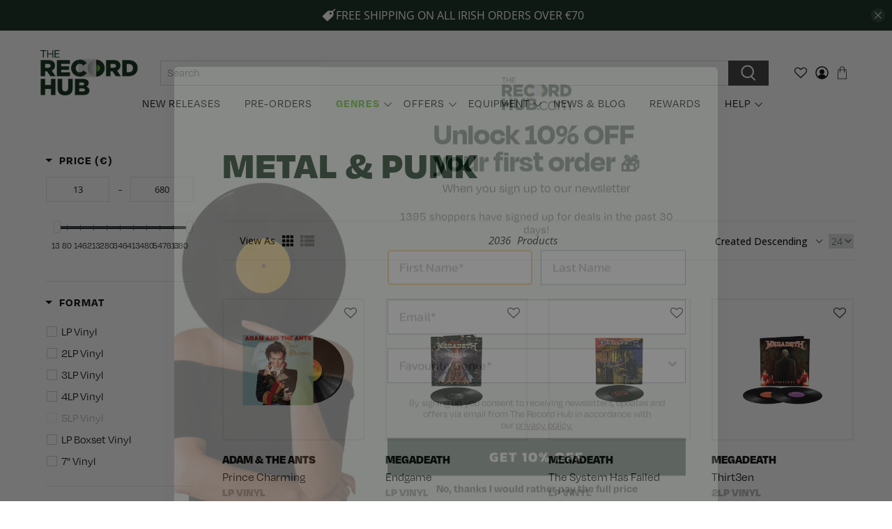

--- FILE ---
content_type: text/css
request_url: https://www.therecordhub.com/cdn/shop/t/104/assets/custom_1.css?v=115549534574753115621733780215
body_size: 1815
content:
.cart div.ls-recommendation-box .limespot-recommendation-box-item,.cart limespot-box .limespot-recommendation-box-item{flex:1 0 0!important;width:20%!important;max-width:20%!important;min-width:20%!important;margin:0!important;padding:0 15px!important}button.ls-select-button.ls-add-to-cart{color:#fff;font-weight:600;text-transform:uppercase;padding:8px 20px;border-radius:0;margin-top:20px;font-size:15px;cursor:pointer;width:100%;background-color:#64c630;border-color:#0000}.ls-select.ls-add-to-cart-wrap{margin:0;width:auto;bottom:-12px;left:15px;right:15px}button.ls-select-button.ls-add-to-cart:hover{color:#fff;border-color:#0000!important;background-color:#000}.ls-li-overlay-container{background:transparent!important}limespot-box[data-box-style=grid] .limespot-recommendation-box-item .ls-link{justify-content:flex-start}.product .ls-li-overlay{display:block}.product .ls-select.ls-add-to-cart-wrap{margin:-39px 0 0;width:auto;top:100%;left:10px;right:10px}button.ls-select-button.ls-add-to-cart{margin-top:0}limespot-box[data-box-style=grid] ul.limespot-recommendation-box-grid{justify-content:center!important}.cart-popup-wrapper{position:absolute!important;top:100%;width:420px}.cart-popup{box-shadow:0 2px 3px #0000001a,0 0 0 1px #0000001a!important;color:#6c6c6c;max-width:100%;padding:0!important;position:relative}.cart-popup__header{padding:.75rem 1rem;position:relative;font-weight:700;border-bottom:2px solid rgba(211,211,211,.5)}.cart-popup-item{position:relative;align-items:center;min-height:unset;padding:1rem 1rem 0;margin-top:0!important}a.cart-popup__cta-link.btn.btn--secondary-accent.button--add-to-cart{padding:.75rem 1rem!important;border-top:2px solid rgba(211,211,211,.5);width:calc(100% - 40px);margin:0 auto;font-size:16px;height:auto!important;line-height:1!important;min-height:unset}.cart-popup__heading{font-weight:700!important;text-align:center!important;padding:0!important;position:relative}button.cart-popup__close{position:absolute;right:10px;top:4px;bottom:0}.cart-popup__dismiss{margin-top:.5rem;text-align:center;padding:10px 0}.cart-popup-item__title{font-size:14px!important;font-weight:600!important;line-height:17px!important;font-family:Degular}.cart-popup-item__quantity{font-weight:600!important}.boost-pfs-filter-product-bottom-inner{padding-bottom:0}.boost-pfs-filter-product-item{margin-bottom:15px!important}.locale-selectors__container{display:none}@media (max-width: 1199px){.boost-pfs-action-list-enabled{margin-bottom:10px!important}}@media (max-width: 800px){limespot-box[data-box-style=grid] ul.limespot-recommendation-box-grid>li{padding:0 5px}}@media (max-width: 767px){limespot-box[data-box-style=grid] ul.limespot-recommendation-box-grid>li{padding:0 10px!important}.ls-select.ls-add-to-cart-wrap{left:10px;right:10px}}@media only screen and (max-width: 798px){.header-cart{position:relative}.collection-list .column{margin-bottom:10px}}.boost-pfs-filter-product-item-inner .boost-pfs-filter-product-bottom br+.boost-pfs-filter-product-item-title{text-transform:capitalize!important}.boost-pfs-addtocart-btn{background:#64c630!important;border-color:#64c630!important}.boost-pfs-addtocart-btn:hover{background:#000!important;border-color:#000!important}.collection-list .flickity-button svg path,.product .flickity-button svg path,.cart .flickity-button svg path,.products-slider .flickity-button svg path{fill:#00230e}.collection-list .flickity-button,.product .flickity-button,.cart .flickity-button,.products-slider .flickity-button{background:#deffca}.collection-list .flickity-button:hover,.product .flickity-button:hover,.cart .flickity-button:hover,.products-slider .flickity-button:hover{background:#000}.collection-list .flickity-button:hover svg path,.product .flickity-button:hover svg path,.cart .flickity-button:hover svg path,.products-slider .flickity-button:hover svg path{fill:#fff}.ajax-cart__product{min-height:100px}#theme-ajax-cart .payment-methods{margin-top:19px}.ajax-cart__quantity-box{margin-top:5px}.ajax-cart__product-title a p{font-size:16px;margin-bottom:0;color:#000;font-weight:400;text-transform:none;font-family:Degular}.ajax-cart__product-title{font-size:16px}.card{background-color:#fff;box-shadow:0 2px 3px #0000001a,0 0 0 1px #0000001a;color:#000;max-width:100%;position:relative}.product .flickity-prev-next-button,.cart .flickity-prev-next-button,.products-slider .flickity-prev-next-button{transform:none}.product .flickity-prev-next-button,.cart .flickity-prev-next-button,.products-slider .flickity-prev-next-button{top:50%;margin-top:-80px}.collection-list .flickity-prev-next-button.previous,.product .flickity-prev-next-button.previous,.cart .flickity-prev-next-button.previous,.products-slider .flickity-prev-next-button.previous{left:-10px}.collection-list .flickity-prev-next-button.next,.product .flickity-prev-next-button.next,.cart .flickity-prev-next-button.next,.products-slider .flickity-prev-next-button.next{right:-10px}#theme-ajax-cart{z-index:50;box-shadow:0 2px 3px #0000001a,0 0 0 1px #0000001a}.is-mini-cart .ajax-cart__cart-title{padding:.5rem 1rem}.ajax-cart__details-wrapper p.wc_cart_preorder_text{text-align:center!important;font-size:12px;line-height:14px;margin:7px 0;display:block}#theme-ajax-cart.is-mini-cart{max-height:80vh;overflow-y:auto}.cart-additional-info{display:flex;justify-content:space-between;padding:0 0 10px!important;border-bottom:1px solid #000}.trustpilot_otr{padding-bottom:10px;border-bottom:1px solid #d3d3d380}.saso-use-discount-code-cart-container,input.input.is-primary-btn-style.is-regular.saso-use-discount-code-cart-code,button.saso-use-discount-code-cart-apply.btn.btn--secondary.button{font-family:Degular!important}.saso-use-discount-code-cart-container:after{content:none!important}.is-mini-cart .quantity-element.button,.cart__quantity .quantity-element.button{background:#64c630;color:#fff;font-weight:700;font-size:14px!important}.is-mini-cart .quantity-element.button:hover,.cart__quantity .quantity-element.button:hover{background:#000}.is-mini-cart .quantity-element.quantity-plus.button[disabled],.cart__quantity .quantity-element.quantity-minus.button[disabled]{opacity:1;background-color:#00000080}.cart__quantity-warning{font-family:Degular!important}.product-dec-block .container{margin-left:10px;margin-right:10px}.hello.product_section{padding-bottom:0}@media only screen and (max-width: 798px){.product__images{margin-bottom:20px}}.quantity-wrapper span.quantity-element.button[disabled]{opacity:1;background-color:#00000080}.product-block p.vendor,.modal_price,.product__classification-links p.product__type-list,.product__information .product_name.title,.product__information .product_name.title a{font-family:Degular!important}@media screen and (max-width:576px){.cart div.ls-recommendation-box .limespot-recommendation-box-item,.cart limespot-box .limespot-recommendation-box-item{padding:0 10px!important}}@media (max-width: 1600px){.collection-list .flickity-prev-next-button.previous,.product .flickity-prev-next-button.previous,.cart .flickity-prev-next-button.previous,.products-slider .flickity-prev-next-button.previous{left:-10px}.collection-list .flickity-prev-next-button.next,.product .flickity-prev-next-button.next,.cart .flickity-prev-next-button.next,.products-slider .flickity-prev-next-button.next{right:-10px}}@media (max-width: 1440px){.collection-list .flickity-prev-next-button.previous,.product .flickity-prev-next-button.previous,.cart .flickity-prev-next-button.previous,.products-slider .flickity-prev-next-button.previous{left:-10px}.collection-list .flickity-prev-next-button.next,.product .flickity-prev-next-button.next,.cart .flickity-prev-next-button.next,.products-slider .flickity-prev-next-button.next{right:-10px}}@media (max-width: 1440px){.product .flickity-prev-next-button.previous,.cart .flickity-prev-next-button.previous,.products-slider .flickity-prev-next-button.previous{left:-10px}.collection-list .flickity-prev-next-button.next,.product .flickity-prev-next-button.next,.cart .flickity-prev-next-button.next,.products-slider .flickity-prev-next-button.next{right:-10px}}@media (max-width: 767px){.product .flickity-prev-next-button.previous,.cart .flickity-prev-next-button.previous,.products-slider .flickity-prev-next-button.previous{left:0}.collection-list .flickity-prev-next-button.next,.product .flickity-prev-next-button.next,.cart .flickity-prev-next-button.next,.products-slider .flickity-prev-next-button.next{right:0}}div.ls-recommendation-box .limespot-recommendation-box-item,limespot-box .limespot-recommendation-box-item{width:20%!important;flex-basis:20%!important;max-width:20%!important;margin:0!important;padding:0 10px!important}@media (max-width: 999px){div.ls-recommendation-box .limespot-recommendation-box-item,limespot-box .limespot-recommendation-box-item{width:33.33%!important;flex-basis:33.33%!important;max-width:33.33%!important;margin:0!important;padding:0 10px!important}.limespot-recommendation-box-grid-container{width:calc(100vw - 40px)!important;margin-left:20px;margin-right:20px}}@media (max-width: 767px){body .boost-pfs-filter-default-toolbar .boost-pfs-filter-toolbar-item.boost-pfs-filter-top-sorting{display:none}.boost-pfs-filter-default-toolbar .boost-pfs-container-default-box{justify-content:space-between!important}div.ls-recommendation-box .limespot-recommendation-box-item,limespot-box .limespot-recommendation-box-item{width:50%!important;flex-basis:50%!important;max-width:50%!important;margin:0!important;padding:0 10px!important}.boost-pfs-filter-top-show-limit{width:45px!important}.boost-pfs-filter-default-toolbar .boost-pfs-filter-top-sorting button{padding-right:0}body .boost-pfs-filter-default-toolbar .boost-pfs-filter-toolbar-item{width:50%}.boost-pfs-filter-top-show-limit{flex:50% 0 0}}.is-mini-cart .quantity-plus.button:focus,.cart__quantity .quantity-plus.button:focus{background:#64c630;color:#fff;font-weight:700;font-size:14px!important}limespot-box .limespot-recommendation-box-item>.ls-li-quick-actions{display:none}.product__classification-links p{font-size:18px}@media screen and (max-width:767px){.product__classification-links p{font-size:16px}}#ajax-cart__content .quantity-wrapper.quantity-style--box.is-medium .quantity-plus,#ajax-cart__content .quantity-wrapper.quantity-style--box.is-medium .quantity-minus{width:28px}#ajax-cart__content .quantity-wrapper.quantity-style--box.is-medium .quantity-element{min-height:auto;min-width:28px;height:28px;max-width:50px}.is-mini-cart .ajax-cart__subtotal+p b{display:block}.boost-pfs-filter-top-show-limit label{display:none!important}.boost-pfs-filter-default-toolbar .boost-pfs-filter-top-sorting{padding-right:10px!important}.boost-pfs-filter-default-toolbar-inner{display:flex!important;width:100%!important;table-layout:fixed!important;min-height:55px!important;flex:1 0 0!important;justify-content:center!important;align-items:center!important}@media (min-width: 768px) and (max-width: 991px){.boost-pfs-filter-right-col{width:73%!important}.boost-pfs-filter-right-col{padding-left:20px!important}body .boost-pfs-filter-left-col-inner{padding:15px 0!important}.boost-pfs-filter-option-range-slider .noUi-value-horizontal{font-size:10px!important}.boost-pfs-filter-product-item{padding-left:20px!important}.boost-pfs-filter-products{margin-left:-30px!important}}.boost-pfs-filter-product-item-equal-height-auto .boost-pfs-filter-product-item-grid .boost-pfs-filter-product-item-image,limespot-box[data-box-style=grid] .limespot-recommendation-box-item .ls-link .ls-image-wrap{padding:25% 15px}@media screen and (max-width:479px){.boost-pfs-filter-product-item-equal-height-auto .boost-pfs-filter-product-item-grid .boost-pfs-filter-product-item-image,limespot-box[data-box-style=grid] .limespot-recommendation-box-item .ls-link .ls-image-wrap{padding:16% 15px}}.boost-pfs-filter-product-item-equal-height-auto .boost-pfs-filter-product-item-grid .boost-pfs-filter-product-item-image{padding:0}.newsletter__wrapper{padding:40px 0}@media screen and (max-width:767px){.newsletter-form .field label,.newsletter__subheading.newsletter__text p{display:none}}.announcement-slider{width:56%}.announcement-bar--visible .announcement-container{order:3}.header__inner-content{padding-top:10px}.collection-bottom-description{display:block}@media screen and (max-width:767px){.announcement-slider{width:89%}.collection-bottom-description{display:none}}.back_to_top{font-size:0px;width:50px;height:50px;border-radius:50%;line-height:50px}.back_to_top img{line-height:50px;position:absolute;top:50%;left:50%;transform:translate(-50%,-50%)}.back_to_top span{display:none!important}.blog-card .image-element__wrap img{object-fit:cover;object-position:center;height:15rem}@media only screen and (max-width: 1240px){.blog-card .image-element__wrap{max-height:13rem}}.submenu__input:checked~.mobile-menu__submenu.has-dropdown li.mobile-menu-images{display:none}.header__menu-items>.header__item.has-dropdown label{position:relative}.header__menu-items>.header__item.has-dropdown label:after{right:-7px;font-family:flex-icon!important;speak:none;font-style:normal;font-weight:400;font-variant:normal;text-transform:none;line-height:1;-webkit-font-smoothing:antialiased;-moz-osx-font-smoothing:grayscale;content:"\e902";display:block;pointer-events:none;position:absolute;transform-origin:center;top:55%;transform:translateY(-50%);font-size:.8em;transition:color .3s ease-in-out}.header__menu-items>.header__item.has-dropdown label:hover:after{color:#64c630;transition:color .3s ease-in-out}.header__menu-items>.header__item{margin:0 5px}body .header .header__menu .header__link{font-size:16px}.header__inner-content{position:relative;z-index:1}
/*# sourceMappingURL=/cdn/shop/t/104/assets/custom_1.css.map?v=115549534574753115621733780215 */


--- FILE ---
content_type: text/javascript
request_url: https://dashboard.wheelio-app.com/api/wheelioapp/getsettings?jsonp=WheelioAppJSONPCallback708&s=therecordhub.myshopify.com&d=therecordhub.myshopify.com&cu=https%3A%2F%2Fwww.therecordhub.com%2Fcollections%2Fmetal-punk&uid=708
body_size: 379
content:
window['WheelioAppJSONPCallback708']({"success":false,"errorMessage":"Conditions not met!"})

--- FILE ---
content_type: text/javascript; charset=utf-8
request_url: https://services.mybcapps.com/bc-sf-filter/filter?t=1769984693988&_=pf&shop=therecordhub.myshopify.com&page=1&limit=24&sort=created-descending&display=grid&collection_scope=156044066912&tag=&product_available=false&variant_available=false&zero_options=true&build_filter_tree=true&check_cache=true&sort_first=available&sid=c431c945-f176-471e-988a-898b4a865f1b&callback=BoostPFSFilterCallback&event_type=init
body_size: 55659
content:
/**/ typeof BoostPFSFilterCallback === 'function' && BoostPFSFilterCallback({"total_product":2036,"total_collection":0,"total_page":0,"from_cache":false,"products":[{"compare_at_price_min_kyd":null,"compare_at_price_max_usd":null,"percent_sale_min_rwf":0,"compare_at_price_min_shp":null,"compare_at_price_min_tjs":null,"percent_sale_min_aud":0,"compare_at_price_min_aed":null,"price_min_bam":59.76,"price_min_egp":1698.93,"compare_at_price_min_dkk":null,"percent_sale_min_tzs":0,"compare_at_price_max_bnd":null,"price_max_kzt":18236.1,"compare_at_price_max_vuv":null,"compare_at_price_max_lak":null,"price_min_nzd":60.13,"compare_at_price_max_etb":null,"compare_at_price_max_all":null,"percent_sale_min_khr":0,"percent_sale_min_idr":0,"price_min_fjd":79.82,"price_max_afn":2362.2,"percent_sale_min_bwp":0,"price_min_sar":135.79,"percent_sale_min_czk":0,"price_min_mvr":559.74,"price_max_bif":107219,"compare_at_price_max_gyd":null,"price_min_inr":3323.24,"compare_at_price_min_djf":null,"percent_sale_min_yer":0,"compare_at_price_min_chf":null,"price_min_krw":52512,"tags":["1981","Adam & The Ants","Black Vinyl","LP Vinyl","Metal & Punk","New Release","Sony","adam-the-ants"],"price_max_huf":11643.26,"price_min_jpy":5603,"compare_at_price_max_lbp":null,"percent_sale_min_mmk":0,"compare_at_price_max_amd":null,"price_min_sbd":289.13,"compare_at_price_max_bob":null,"compare_at_price_max_mdl":null,"compare_at_price_min_vnd":null,"compare_at_price_max_eur":null,"percent_sale_min_lkr":0,"price_max":29.95,"percent_sale_min_xcd":0,"price_min_mwk":62775.14,"price_max_wst":97.48,"price_min_myr":142.72,"compare_at_price_max_dop":null,"percent_sale_min_gbp":0,"price_min_fkp":26.44,"percent_sale_min_awg":0,"compare_at_price_max_mad":null,"compare_at_price_min_isk":null,"price_min_xof":19908,"price_max_pen":121.98,"template_suffix":"","updated_at":"2026-02-01T00:11:41Z","price_max_gtq":277.75,"percent_sale_min_npr":0,"compare_at_price_max_top":null,"compare_at_price_max_pgk":null,"price_min_sek":323.06,"percent_sale_min_mnt":0,"compare_at_price_min_sgd":null,"price_min_gnf":316891,"price_min_qar":131.91,"price_min_bbd":72.04,"price_min_cdf":82706.22,"price_min_ugx":128725,"price_min_hnl":956.46,"compare_at_price_min_sek":null,"price_max_sll":825101,"compare_at_price_min_gnf":null,"barcodes":["0199584076713"],"compare_at_price_min_qar":null,"compare_at_price_max_cny":null,"percent_sale_min_bzd":0,"compare_at_price_max_php":null,"price_max_dop":2278.81,"percent_sale_min_mop":0,"price_max_mad":330.06,"compare_at_price_min_thb":null,"compare_at_price_min_xpf":null,"price_min_gmd":2598.6,"compare_at_price_min_bdt":null,"price_max_gnf":316891,"percent_sale_min_kmf":0,"price_max_sek":323.06,"compare_at_price_min_dop":null,"review_ratings":0,"compare_at_price_max_nio":null,"price_max_qar":131.91,"price_max_thb":1143.04,"price_max_xpf":3650,"compare_at_price_min_mad":null,"compare_at_price_min_pgk":null,"percent_sale_min_uah":0,"compare_at_price_min_wst":null,"percent_sale_min_azn":0,"compare_at_price_min_pen":null,"price_max_bdt":4424.32,"compare_at_price_max_std":null,"compare_at_price_min_gtq":null,"published_scope":"global","compare_at_price_max_bsd":null,"price_max_isk":4429,"price_max_sgd":46.05,"compare_at_price_max_twd":null,"price_min_pyg":240745,"price_min_jmd":5673.01,"compare_at_price_min_sll":null,"price_min_cad":49.29,"percent_sale_min_pyg":0,"compare_at_price_min_huf":null,"percent_sale_min_jmd":0,"price_min_mur":1645,"price_max_djf":6430,"compare_at_price_max_ron":null,"compare_at_price_min_bif":null,"title":"Adam & The Ants : Prince Charming","compare_at_price_max_ang":null,"compare_at_price_max_pkr":null,"compare_at_price_max_ngn":null,"price_max_chf":27.99,"compare_at_price_max_crc":null,"price_max_vnd":938224,"price_max_kyd":30.11,"compare_at_price_max_ttd":null,"compare_at_price_max_pln":null,"price_max_aed":132.97,"compare_at_price_min":null,"price_max_tjs":338.07,"price_min_ils":112.56,"price_max_shp":26.46,"compare_at_price_min_kzt":null,"product_type":"19958407671","compare_at_price_min_afn":null,"price_max_dkk":228.13,"price_min_hkd":282.85,"price_max_pkr":10133.41,"percent_sale_min_amd":0,"price_max_ngn":53860.03,"price_max_crc":17946.74,"compare_at_price_max_mkd":null,"percent_sale_min_bob":0,"price_max_ron":155.66,"percent_sale_min_gyd":0,"price_min_bzd":72.4,"price_min_mop":291.47,"variants":[{"price_myr":"142.72","inventory_quantities":{"34865184864":3,"Autofulfil Galway":3},"inventory_management":"shopify","price_fkp":"26.44","price_xof":"19908.0","price_mad":"330.06","price_uyu":"1404.72","price_cve":"3379.51","price_pgk":"157.31","price_azn":"61.56","price_top":"85.13","price":"29.95","price_gmd":"2598.6","id":53470344020308,"price_twd":"1144.69","sku":"0199584076713","price_rsd":"3586.48","price_kmf":"15004.0","price_dop":"2278.81","price_cny":"251.69","price_thb":"1143.04","price_uzs":"442642.79","price_xpf":"3650.0","price_bdt":"4424.32","price_kes":"4670.58","price_sek":"323.06","weight_unit":"kg","price_uah":"1552.92","price_gnf":"316891.0","price_qar":"131.91","price_bzd":"72.4","price_bam":"59.76","price_egp":"1698.93","price_mop":"291.47","price_nio":"1325.88","price_huf":"11643.26","price_bif":"107219.0","price_mwk":"62775.14","price_hnl":"956.46","price_ugx":"128725.0","original_merged_options":["title:Default Title"],"price_bsd":"36.2","price_sll":"825101.0","price_nzd":"60.13","price_wst":"97.48","price_pen":"121.98","price_fjd":"79.82","price_std":"746593.12","price_bbd":"72.04","price_gtq":"277.75","price_cdf":"82706.22","merged_options":["title:Default Title"],"price_cad":"49.29","price_mur":"1645.0","price_mmk":"132283.28","available":true,"price_ron":"155.66","price_lkr":"11196.51","price_crc":"17946.74","price_czk":"743.17","price_ngn":"53860.03","price_kyd":"30.11","price_idr":"607445.48","price_amd":"13725.33","price_lbp":"3240118.59","price_bwp":"476.78","price_shp":"26.46","price_tjs":"338.07","price_aed":"132.97","price_hkd":"282.85","price_rwf":"52621.0","price_eur":"29.95","barcode":"0199584076713","price_dkk":"228.13","inventory_quantity":3,"price_yer":"59009.98","image":null,"compare_at_price":null,"price_afn":"2362.2","price_mvr":"559.74","price_inr":"3323.24","weight":0,"price_krw":"52512.0","price_npr":"5327.72","price_awg":"64.8","price_pln":"128.74","price_jpy":"5603.0","price_mnt":"129062.19","price_gbp":"26.45","price_sbd":"289.13","price_pkr":"10133.41","price_xcd":"97.32","price_ang":"66.0","available_locations":[34865184864],"price_sar":"135.79","price_ttd":"243.9","price_kzt":"18236.1","price_mkd":"1872.74","price_usd":"36.2","price_dzd":"4694.07","price_sgd":"46.05","title":"Default Title","price_etb":"5653.37","price_php":"2132.27","price_pyg":"240745.0","price_isk":"4429.0","price_jmd":"5673.01","price_vnd":"938224.0","price_tzs":"93221.19","price_aud":"51.99","price_ils":"112.56","price_gyd":"7574.69","inventory_policy":"deny","price_bob":"251.01","price_khr":"145554.07","price_mdl":"605.78","price_lak":"778422.12","price_kgs":"3166.4","price_vuv":"4325.0","price_bnd":"46.06","locations":["all:Autofulfil Galway","instock:Autofulfil Galway"],"price_djf":"6430.0","price_all":"2952.82","price_chf":"27.99"}],"compare_at_price_min_hkd":null,"images_info":[{"src":"https://cdn.shopify.com/s/files/1/0117/4483/7728/files/PrinceCharming.png?v=1769519193","width":1600,"alt":null,"id":63890824986964,"position":1,"height":872}],"compare_at_price_max_dzd":null,"price_max_ang":66,"compare_at_price_min_cad":null,"compare_at_price_max_kgs":null,"price_max_ttd":243.9,"compare_at_price_min_mur":null,"percent_sale_min_eur":0,"percent_sale_min_mdl":0,"id":12480857866580,"published_at":"2026-01-27T13:06:39Z","percent_sale_min_lbp":0,"percent_sale_min_ang":0,"price_min_yer":59009.98,"percent_sale_min_crc":0,"price_max_pln":128.74,"percent_sale_min_ttd":0,"handle":"vinyl-adam-the-ants-prince-charming","compare_at_price_max_aud":null,"price_min_npr":5327.72,"compare_at_price_max_tzs":null,"price_min_awg":64.8,"price_min_mnt":129062.19,"price_min_gbp":26.45,"compare_at_price_max_idr":null,"compare_at_price_max_khr":null,"percent_sale_min_ron":0,"compare_at_price_max_rwf":null,"percent_sale_min_ngn":0,"compare_at_price_min_ils":null,"percent_sale_min_pkr":0,"compare_at_price_max_bwp":null,"price_min_kmf":15004,"price_max_nio":1325.88,"compare_at_price_max_rsd":null,"compare_at_price_min_pyg":null,"created_at":"2026-01-27T13:06:37Z","compare_at_price_max_cve":null,"compare_at_price_max_uyu":null,"compare_at_price_min_jmd":null,"compare_at_price_max_kes":null,"price_min_azn":61.56,"price_max_std":746593.12,"percent_sale_min_pln":0,"price_min_uah":1552.92,"compare_at_price_min_azn":null,"price_max_bsd":36.2,"compare_at_price_min_uah":null,"percent_sale_min_std":0,"compare_at_price_max_uzs":null,"price_max_rsd":3586.48,"price_max_twd":1144.69,"percent_sale_min_nio":0,"price_min_mkd":1872.74,"price_max_top":85.13,"price_max_pgk":157.31,"percent_sale_min_twd":0,"percent_sale_min_bsd":0,"percent_sale_min_rsd":0,"compare_at_price_min_gmd":null,"price_min_dzd":4694.07,"compare_at_price_max_mop":null,"compare_at_price_max_bzd":null,"compare_at_price_min_myr":null,"price_min_kgs":3166.4,"compare_at_price_min_fkp":null,"price_max_cny":251.69,"compare_at_price_min_xof":null,"price_max_php":2132.27,"compare_at_price_min_nzd":null,"percent_sale_min_cve":0,"price_min_uzs":442642.79,"compare_at_price_min_fjd":null,"compare_at_price_min_bbd":null,"compare_at_price_min_cdf":null,"compare_at_price_min_ugx":null,"compare_at_price_min_hnl":null,"price_max_usd":36.2,"percent_sale_min_uyu":0,"position":null,"percent_sale_min_kes":0,"price_max_bnd":46.06,"compare_at_price_min_sbd":null,"price_max_vuv":4325,"price_max_lak":778422.12,"price_max_etb":5653.37,"price_min_mmk":132283.28,"media":[],"percent_sale_min_mkd":0,"compare_at_price_min_mwk":null,"compare_at_price_max_mmk":null,"price_min_lkr":11196.51,"price_min_czk":743.17,"compare_at_price_max_xcd":null,"percent_sale_min_uzs":0,"price_max_all":2952.82,"compare_at_price_max_czk":null,"compare_at_price_max_lkr":null,"price_min_xcd":97.32,"compare_at_price_min_bam":null,"compare_at_price_min_egp":null,"price_max_amd":13725.33,"price_max_bob":251.01,"price_max_mdl":605.78,"compare_at_price_max_yer":null,"price_max_gyd":7574.69,"compare_at_price_max_awg":null,"compare_at_price_max_npr":null,"price_min_tzs":93221.19,"percent_sale_min_dzd":0,"price_min_aud":51.99,"price_max_lbp":3240118.59,"compare_at_price_min_sar":null,"price_min_khr":145554.07,"price_min_idr":607445.48,"compare_at_price_min_mvr":null,"compare_at_price_max_gbp":null,"price_max_eur":29.95,"compare_at_price_max_mnt":null,"price_min_bwp":476.78,"compare_at_price_min_inr":null,"compare_at_price_min_krw":null,"percent_sale_min_kgs":0,"compare_at_price_min_jpy":null,"price_min_rwf":52621,"compare_at_price_min_khr":null,"percent_sale_min_shp":0,"compare_at_price_min_idr":null,"percent_sale_min_tjs":0,"price_max_czk":743.17,"price_max_lkr":11196.51,"compare_at_price_min_bwp":null,"compare_at_price_min_rwf":null,"price_max_xcd":97.32,"price_min_nio":1325.88,"percent_sale_min_vnd":0,"price_max_yer":59009.98,"percent_sale_min_dkk":0,"compare_at_price_min_mmk":null,"price_max_npr":5327.72,"percent_sale_min_aed":0,"percent_sale_min_kyd":0,"compare_at_price_min_lkr":null,"compare_at_price_min_czk":null,"price_min_ttd":243.9,"compare_at_price_min_kgs":null,"price_max_gbp":26.45,"price_max_mnt":129062.19,"price_max_awg":64.8,"compare_at_price_max_ils":null,"percent_sale_min_kzt":0,"price_min_pln":128.74,"percent_sale_min_afn":0,"compare_at_price_max_hkd":null,"compare_at_price_min_tzs":null,"price_max_mop":291.47,"compare_at_price_min_aud":null,"price_max_bzd":72.4,"percent_sale_min_huf":0,"price_min_rsd":3586.48,"compare_at_price_max_kmf":null,"price_min_cve":3379.51,"price_min_uyu":1404.72,"compare_at_price_min_mkd":null,"compare_at_price_max_azn":null,"vendor":"Sony","price_min_kes":4670.58,"compare_at_price_min_dzd":null,"percent_sale_min_bif":0,"compare_at_price_max_uah":null,"price_min_std":746593.12,"options_with_values":[{"original_name":"title","values":[{"image":null,"title":"Default Title"}],"name":"title","label":"Title","position":1}],"compare_at_price_min_kes":null,"price_min_bsd":36.2,"price_max_kmf":15004,"percent_sale_min_gtq":0,"compare_at_price_min_uzs":null,"compare_at_price_max_jmd":null,"compare_at_price_max_pyg":null,"percent_sale_min_wst":0,"product_category":"Vinyl","percent_sale_min_pen":0,"price_min_twd":1144.69,"body_html":" The third and final album by Adam and the Ants, originally released in November 1981. This album features bass player Gary Tibbs in place of Kevin Mooney, the bassist on 'Kings of the Wild Frontier' (1980). The album included the band's two number one hit singles 'Stand and Deliver' and 'Prince Charming' as well as 'Ant Rap'. Track Listing: 1. Scorpios - Adam and the Ants (2.46) 2. Picasso Visita El Planeta De Los Simios - Adam and the Ants (3.29) 3. Prince Charming - Adam and the Ants (3.18) 4. Five Guns West - Adam and the Ants (5.02) 5. That Voodoo! - Adam and the Ants (4.18) 6. Stand and Deliver - Adam and the Ants (3.35) 7. Mile High Club - Adam and the Ants (2.43) 8. Ant Rap - Adam and the Ants (3.26) 9. Mowhok - Adam and the Ants (3.28) 10. S.E.X. - Adam and the Ants (5.05) Year of Production: 1981 The colour of this vinyl is digitally rendered for illustrative purposes. The colour of the final product may vary slightly. ","price_min_usd":36.2,"price_max_cve":3379.51,"price_max_uyu":1404.72,"available":true,"review_count":0,"compare_at_price_max_bam":null,"compare_at_price_max_egp":null,"price_max_kes":4670.58,"compare_at_price_min_kmf":null,"price_min_etb":5653.37,"compare_at_price_max_nzd":null,"price_min_lak":778422.12,"price_min_bnd":46.06,"percent_sale_min_dop":0,"price_min_vuv":4325,"percent_sale_min_sll":0,"compare_at_price_max_fjd":null,"price_max_uzs":442642.79,"rio_ratings":[],"price_min_all":2952.82,"compare_at_price_max_cdf":null,"compare_at_price_max_hnl":null,"compare_at_price_max_ugx":null,"compare_at_price_max_bbd":null,"price_min_cny":251.69,"price_max_mkd":1872.74,"price_min_php":2132.27,"percent_sale_min_mad":0,"percent_sale_min_pgk":0,"price_max_dzd":4694.07,"percent_sale_min_top":0,"compare_at_price_max_gmd":null,"compare_at_price_min_gbp":null,"compare_at_price_max_mur":null,"price_max_kgs":3166.4,"skus":["0199584076713"],"compare_at_price_max_cad":null,"percent_sale_min_usd":0,"percent_sale_min_cny":0,"price_min_ron":155.66,"price_min_crc":17946.74,"price_min_ngn":53860.03,"price_min_pkr":10133.41,"price_min_ang":66,"compare_at_price_min_bzd":null,"price_max_aud":51.99,"compare_at_price_min_mop":null,"price_max_tzs":93221.19,"percent_sale_min_php":0,"price_max_idr":607445.48,"compare_at_price_max_mvr":null,"percent_sale_min_bnd":0,"price_max_khr":145554.07,"compare_at_price_min_xcd":null,"compare_at_price_max_sar":null,"percent_sale_min_etb":0,"compare_at_price_max_krw":null,"price_max_bwp":476.78,"compare_at_price_max_inr":null,"price_min_gyd":7574.69,"compare_at_price_min_yer":null,"price_min_bob":251.01,"price_min_mdl":605.78,"price_min_amd":13725.33,"compare_at_price_max_sbd":null,"compare_at_price_max_jpy":null,"price_min_lbp":3240118.59,"price_max_rwf":52621,"percent_sale_min_all":0,"compare_at_price_max_mwk":null,"percent_sale_min_lak":0,"compare_at_price_min_npr":null,"compare_at_price_min_awg":null,"percent_sale_min_vuv":0,"price_max_mmk":132283.28,"compare_at_price_min_mnt":null,"price_min_eur":29.95,"compare_at_price_min_bob":null,"compare_at_price_min_mdl":null,"compare_at_price_min_amd":null,"compare_at_price_min_lbp":null,"compare_at_price_max_sgd":null,"price_min":29.95,"compare_at_price_min_eur":null,"percent_sale_min_mur":0,"percent_sale_min_cad":0,"price_max_sar":135.79,"price_min_wst":97.48,"collections":[{"template_suffix":"","handle":"metal-punk","id":156044066912,"sort_value":"00000000000000007","title":"Metal & Punk"},{"template_suffix":"","handle":"bc-all","id":203564548261,"sort_value":"nbb0000001k","title":"Artist All"},{"template_suffix":"","handle":"discount-applicable","id":223082479781,"sort_value":"n8602","title":"Discount Applicable"},{"template_suffix":"","handle":"all-lps","id":602444300628,"sort_value":"n3n000000000000003","title":"All LP's"},{"template_suffix":"","handle":"1-week-sale","id":215610196133,"sort_value":"zzzzzzzzzzzzzzzpjz","title":"Best Selling"},{"template_suffix":"","handle":"new-releases","id":198201868453,"sort_value":"ys","title":"New Releases"}],"percent_sale_min_ils":0,"price_min_pen":121.98,"compare_at_price_max_chf":null,"price_max_krw":52512,"percent_sale_min_hkd":0,"compare_at_price_max_djf":null,"price_max_inr":3323.24,"compare_at_price_min_ron":null,"compare_at_price_min_crc":null,"price_max_mvr":559.74,"compare_at_price_min_lak":null,"images":{"1":"https://cdn.shopify.com/s/files/1/0117/4483/7728/files/PrinceCharming.png?v=1769519193"},"price_min_kzt":18236.1,"compare_at_price_min_bnd":null,"price_max_sbd":289.13,"compare_at_price_min_vuv":null,"price_max_jpy":5603,"price_min_afn":2362.2,"percent_sale_min_sar":0,"compare_at_price_min_all":null,"percent_sale_min_mvr":0,"compare_at_price_max_vnd":null,"compare_at_price_max_kyd":null,"price_min_huf":11643.26,"price_max_mwk":62775.14,"price_max_egp":1698.93,"compare_at_price_max_aed":null,"price_max_bam":59.76,"price_min_bif":107219,"compare_at_price_min_gyd":null,"compare_at_price_max_tjs":null,"compare_at_price_max_shp":null,"price_max_nzd":60.13,"price_min_dop":2278.81,"compare_at_price_min_php":null,"compare_at_price_max_myr":null,"percent_sale_min_mwk":0,"price_max_fjd":79.82,"compare_at_price_max_xof":null,"price_min_mad":330.06,"compare_at_price_max_fkp":null,"price_min_pgk":157.31,"compare_at_price_min_usd":null,"compare_at_price_max_sek":null,"price_max_hnl":956.46,"percent_sale_min_inr":0,"price_max_ugx":128725,"price_max_cdf":82706.22,"price_min_top":85.13,"price_max_bbd":72.04,"percent_sale_min_krw":0,"percent_sale_min":0,"percent_sale_min_jpy":0,"compare_at_price_max_qar":null,"percent_sale_min_sbd":0,"compare_at_price_max_gnf":null,"compare_at_price_min_etb":null,"price_min_gtq":277.75,"compare_at_price_min_top":null,"compare_at_price_max_bdt":null,"price_max_gmd":2598.6,"percent_sale_min_ugx":0,"percent_sale_min_bam":0,"percent_sale_min_egp":0,"compare_at_price_max_thb":null,"compare_at_price_max_xpf":null,"metafields":[{"namespace":"custom_fields","type":"single_line_text_field","value":"LP Vinyl","key":"format_r"}],"price_min_sll":825101,"price_max_myr":142.72,"percent_sale_min_hnl":0,"percent_sale_min_cdf":0,"percent_sale_min_bbd":0,"compare_at_price_min_cny":null,"compare_at_price_max_isk":null,"price_max_xof":19908,"percent_sale_min_fjd":0,"price_max_fkp":26.44,"percent_sale_min_nzd":0,"price_max_azn":61.56,"percent_sale_min_myr":0,"price_min_sgd":46.05,"price_max_uah":1552.92,"compare_at_price_min_twd":null,"compare_at_price_min_rsd":null,"compare_at_price_max_pen":null,"compare_at_price_max_wst":null,"html":{"theme_id":0,"value":""},"percent_sale_min_gmd":0,"compare_at_price_min_cve":null,"price_min_djf":6430,"compare_at_price_min_uyu":null,"price_min_chf":27.99,"compare_at_price_max_gtq":null,"percent_sale_min_qar":0,"price_max_pyg":240745,"price_min_thb":1143.04,"price_min_xpf":3650,"price_min_bdt":4424.32,"percent_sale_min_fkp":0,"compare_at_price_min_std":null,"percent_sale_min_xof":0,"price_max_jmd":5673.01,"compare_at_price_max_sll":null,"available_locations":[34865184864],"percent_sale_min_gnf":0,"compare_at_price_min_bsd":null,"price_min_isk":4429,"percent_sale_min_sek":0,"price_min_dkk":228.13,"percent_sale_min_isk":0,"compare_at_price_max_dkk":null,"percent_sale_min_bdt":0,"percent_sale_min_thb":0,"percent_sale_min_xpf":0,"price_max_ils":112.56,"compare_at_price_min_nio":null,"compare_at_price_max_afn":null,"compare_at_price_min_ngn":null,"compare_at_price_min_pkr":null,"compare_at_price_min_ang":null,"compare_at_price_max_kzt":null,"price_min_vnd":938224,"compare_at_price_min_ttd":null,"compare_at_price_max_huf":null,"price_max_cad":49.29,"price_min_kyd":30.11,"percent_sale_min_sgd":0,"price_max_hkd":282.85,"percent_sale_min_chf":0,"price_min_shp":26.46,"locations":["all:Autofulfil Galway","instock:Autofulfil Galway"],"compare_at_price_max_bif":null,"percent_sale_min_djf":0,"price_min_tjs":338.07,"compare_at_price_min_pln":null,"compare_at_price_max":null,"price_min_aed":132.97,"price_max_mur":1645},{"compare_at_price_min_kyd":null,"compare_at_price_max_usd":null,"percent_sale_min_rwf":0,"compare_at_price_min_shp":null,"compare_at_price_min_tjs":null,"percent_sale_min_aud":0,"compare_at_price_min_aed":null,"price_min_bam":59.76,"price_min_egp":1698.93,"compare_at_price_min_dkk":null,"percent_sale_min_tzs":0,"compare_at_price_max_bnd":null,"price_max_kzt":18236.1,"compare_at_price_max_vuv":null,"compare_at_price_max_lak":null,"price_min_nzd":60.13,"compare_at_price_max_etb":null,"compare_at_price_max_all":null,"percent_sale_min_khr":0,"percent_sale_min_idr":0,"price_min_fjd":79.82,"price_max_afn":2362.2,"percent_sale_min_bwp":0,"price_min_sar":135.79,"percent_sale_min_czk":0,"price_min_mvr":559.74,"price_max_bif":107219,"compare_at_price_max_gyd":null,"price_min_inr":3323.24,"compare_at_price_min_djf":null,"percent_sale_min_yer":0,"compare_at_price_min_chf":null,"price_min_krw":52512,"tags":["2009","Black Vinyl","LP Vinyl","Megadeath","Metal & Punk","New Release","Universal Music","megadeath"],"price_max_huf":11643.26,"price_min_jpy":5603,"compare_at_price_max_lbp":null,"percent_sale_min_mmk":0,"compare_at_price_max_amd":null,"price_min_sbd":289.13,"compare_at_price_max_bob":null,"compare_at_price_max_mdl":null,"compare_at_price_min_vnd":null,"compare_at_price_max_eur":null,"percent_sale_min_lkr":0,"price_max":29.95,"percent_sale_min_xcd":0,"price_min_mwk":62775.14,"price_max_wst":97.48,"price_min_myr":142.72,"compare_at_price_max_dop":null,"percent_sale_min_gbp":0,"price_min_fkp":26.44,"percent_sale_min_awg":0,"compare_at_price_max_mad":null,"compare_at_price_min_isk":null,"price_min_xof":19908,"price_max_pen":121.98,"template_suffix":"","updated_at":"2026-02-01T00:11:49Z","price_max_gtq":277.75,"percent_sale_min_npr":0,"compare_at_price_max_top":null,"compare_at_price_max_pgk":null,"price_min_sek":323.06,"percent_sale_min_mnt":0,"compare_at_price_min_sgd":null,"price_min_gnf":316891,"price_min_qar":131.91,"price_min_bbd":72.04,"price_min_cdf":82706.22,"price_min_ugx":128725,"price_min_hnl":956.46,"compare_at_price_min_sek":null,"price_max_sll":825101,"compare_at_price_min_gnf":null,"barcodes":["4050538374087"],"compare_at_price_min_qar":null,"compare_at_price_max_cny":null,"percent_sale_min_bzd":0,"compare_at_price_max_php":null,"price_max_dop":2278.81,"percent_sale_min_mop":0,"price_max_mad":330.06,"compare_at_price_min_thb":null,"compare_at_price_min_xpf":null,"price_min_gmd":2598.6,"compare_at_price_min_bdt":null,"price_max_gnf":316891,"percent_sale_min_kmf":0,"price_max_sek":323.06,"compare_at_price_min_dop":null,"review_ratings":0,"compare_at_price_max_nio":null,"price_max_qar":131.91,"best_selling_rank":11824,"price_max_thb":1143.04,"price_max_xpf":3650,"compare_at_price_min_mad":null,"compare_at_price_min_pgk":null,"percent_sale_min_uah":0,"compare_at_price_min_wst":null,"percent_sale_min_azn":0,"compare_at_price_min_pen":null,"price_max_bdt":4424.32,"compare_at_price_max_std":null,"compare_at_price_min_gtq":null,"published_scope":"global","compare_at_price_max_bsd":null,"price_max_isk":4429,"price_max_sgd":46.05,"compare_at_price_max_twd":null,"price_min_pyg":240745,"price_min_jmd":5673.01,"compare_at_price_min_sll":null,"price_min_cad":49.29,"percent_sale_min_pyg":0,"compare_at_price_min_huf":null,"percent_sale_min_jmd":0,"price_min_mur":1645,"price_max_djf":6430,"compare_at_price_max_ron":null,"compare_at_price_min_bif":null,"title":"Megadeath : Endgame","compare_at_price_max_ang":null,"compare_at_price_max_pkr":null,"compare_at_price_max_ngn":null,"price_max_chf":27.99,"compare_at_price_max_crc":null,"price_max_vnd":938224,"price_max_kyd":30.11,"compare_at_price_max_ttd":null,"compare_at_price_max_pln":null,"price_max_aed":132.97,"compare_at_price_min":null,"price_max_tjs":338.07,"price_min_ils":112.56,"price_max_shp":26.46,"compare_at_price_min_kzt":null,"product_type":"BMGCAT247LP","compare_at_price_min_afn":null,"price_max_dkk":228.13,"price_min_hkd":282.85,"price_max_pkr":10133.41,"percent_sale_min_amd":0,"price_max_ngn":53860.03,"price_max_crc":17946.74,"compare_at_price_max_mkd":null,"percent_sale_min_bob":0,"price_max_ron":155.66,"percent_sale_min_gyd":0,"price_min_bzd":72.4,"price_min_mop":291.47,"variants":[{"price_myr":"142.72","inventory_quantities":{"34865184864":3,"Autofulfil Galway":3},"inventory_management":"shopify","price_fkp":"26.44","price_xof":"19908.0","price_mad":"330.06","price_uyu":"1404.72","price_cve":"3379.51","price_pgk":"157.31","price_azn":"61.56","price_top":"85.13","price":"29.95","price_gmd":"2598.6","id":53468765258068,"price_twd":"1144.69","sku":"4050538374087","price_rsd":"3586.48","price_kmf":"15004.0","price_dop":"2278.81","price_cny":"251.69","price_thb":"1143.04","price_uzs":"442642.79","price_xpf":"3650.0","price_bdt":"4424.32","price_kes":"4670.58","price_sek":"323.06","weight_unit":"kg","price_uah":"1552.92","price_gnf":"316891.0","price_qar":"131.91","price_bzd":"72.4","price_bam":"59.76","price_egp":"1698.93","price_mop":"291.47","price_nio":"1325.88","price_huf":"11643.26","price_bif":"107219.0","price_mwk":"62775.14","price_hnl":"956.46","price_ugx":"128725.0","original_merged_options":["title:Default Title"],"price_bsd":"36.2","price_sll":"825101.0","price_nzd":"60.13","price_wst":"97.48","price_pen":"121.98","price_fjd":"79.82","price_std":"746593.12","price_bbd":"72.04","price_gtq":"277.75","price_cdf":"82706.22","merged_options":["title:Default Title"],"price_cad":"49.29","price_mur":"1645.0","price_mmk":"132283.28","available":true,"price_ron":"155.66","price_lkr":"11196.51","price_crc":"17946.74","price_czk":"743.17","price_ngn":"53860.03","price_kyd":"30.11","price_idr":"607445.48","price_amd":"13725.33","price_lbp":"3240118.59","price_bwp":"476.78","price_shp":"26.46","price_tjs":"338.07","price_aed":"132.97","price_hkd":"282.85","price_rwf":"52621.0","price_eur":"29.95","barcode":"4050538374087","price_dkk":"228.13","inventory_quantity":3,"price_yer":"59009.98","image":null,"compare_at_price":null,"price_afn":"2362.2","price_mvr":"559.74","price_inr":"3323.24","weight":0,"price_krw":"52512.0","price_npr":"5327.72","price_awg":"64.8","price_pln":"128.74","price_jpy":"5603.0","price_mnt":"129062.19","price_gbp":"26.45","price_sbd":"289.13","price_pkr":"10133.41","price_xcd":"97.32","price_ang":"66.0","available_locations":[34865184864],"price_sar":"135.79","price_ttd":"243.9","price_kzt":"18236.1","price_mkd":"1872.74","price_usd":"36.2","price_dzd":"4694.07","price_sgd":"46.05","title":"Default Title","price_etb":"5653.37","price_php":"2132.27","price_pyg":"240745.0","price_isk":"4429.0","price_jmd":"5673.01","price_vnd":"938224.0","price_tzs":"93221.19","price_aud":"51.99","price_ils":"112.56","price_gyd":"7574.69","inventory_policy":"deny","price_bob":"251.01","price_khr":"145554.07","price_mdl":"605.78","price_lak":"778422.12","price_kgs":"3166.4","price_vuv":"4325.0","price_bnd":"46.06","locations":["all:Autofulfil Galway","instock:Autofulfil Galway"],"price_djf":"6430.0","price_all":"2952.82","price_chf":"27.99"}],"compare_at_price_min_hkd":null,"images_info":[{"src":"https://cdn.shopify.com/s/files/1/0117/4483/7728/files/Endgame.png?v=1769504752","width":1600,"alt":null,"id":63887947628884,"position":1,"height":872}],"compare_at_price_max_dzd":null,"price_max_ang":66,"compare_at_price_min_cad":null,"compare_at_price_max_kgs":null,"price_max_ttd":243.9,"compare_at_price_min_mur":null,"percent_sale_min_eur":0,"percent_sale_min_mdl":0,"id":12480514261332,"published_at":"2026-01-27T09:06:00Z","percent_sale_min_lbp":0,"percent_sale_min_ang":0,"price_min_yer":59009.98,"percent_sale_min_crc":0,"price_max_pln":128.74,"percent_sale_min_ttd":0,"handle":"vinyl-megadeath-endgame","compare_at_price_max_aud":null,"price_min_npr":5327.72,"compare_at_price_max_tzs":null,"price_min_awg":64.8,"price_min_mnt":129062.19,"price_min_gbp":26.45,"compare_at_price_max_idr":null,"compare_at_price_max_khr":null,"percent_sale_min_ron":0,"compare_at_price_max_rwf":null,"percent_sale_min_ngn":0,"compare_at_price_min_ils":null,"percent_sale_min_pkr":0,"compare_at_price_max_bwp":null,"price_min_kmf":15004,"price_max_nio":1325.88,"compare_at_price_max_rsd":null,"compare_at_price_min_pyg":null,"created_at":"2026-01-27T09:05:59Z","compare_at_price_max_cve":null,"compare_at_price_max_uyu":null,"compare_at_price_min_jmd":null,"compare_at_price_max_kes":null,"price_min_azn":61.56,"price_max_std":746593.12,"percent_sale_min_pln":0,"price_min_uah":1552.92,"compare_at_price_min_azn":null,"price_max_bsd":36.2,"compare_at_price_min_uah":null,"percent_sale_min_std":0,"compare_at_price_max_uzs":null,"price_max_rsd":3586.48,"price_max_twd":1144.69,"percent_sale_min_nio":0,"price_min_mkd":1872.74,"price_max_top":85.13,"price_max_pgk":157.31,"percent_sale_min_twd":0,"percent_sale_min_bsd":0,"percent_sale_min_rsd":0,"compare_at_price_min_gmd":null,"price_min_dzd":4694.07,"compare_at_price_max_mop":null,"compare_at_price_max_bzd":null,"compare_at_price_min_myr":null,"price_min_kgs":3166.4,"compare_at_price_min_fkp":null,"price_max_cny":251.69,"compare_at_price_min_xof":null,"price_max_php":2132.27,"compare_at_price_min_nzd":null,"percent_sale_min_cve":0,"price_min_uzs":442642.79,"compare_at_price_min_fjd":null,"compare_at_price_min_bbd":null,"compare_at_price_min_cdf":null,"compare_at_price_min_ugx":null,"compare_at_price_min_hnl":null,"price_max_usd":36.2,"percent_sale_min_uyu":0,"position":null,"percent_sale_min_kes":0,"price_max_bnd":46.06,"compare_at_price_min_sbd":null,"price_max_vuv":4325,"price_max_lak":778422.12,"price_max_etb":5653.37,"price_min_mmk":132283.28,"media":[],"percent_sale_min_mkd":0,"compare_at_price_min_mwk":null,"compare_at_price_max_mmk":null,"price_min_lkr":11196.51,"price_min_czk":743.17,"compare_at_price_max_xcd":null,"percent_sale_min_uzs":0,"price_max_all":2952.82,"compare_at_price_max_czk":null,"compare_at_price_max_lkr":null,"price_min_xcd":97.32,"compare_at_price_min_bam":null,"compare_at_price_min_egp":null,"price_max_amd":13725.33,"price_max_bob":251.01,"price_max_mdl":605.78,"compare_at_price_max_yer":null,"price_max_gyd":7574.69,"compare_at_price_max_awg":null,"compare_at_price_max_npr":null,"price_min_tzs":93221.19,"percent_sale_min_dzd":0,"price_min_aud":51.99,"price_max_lbp":3240118.59,"compare_at_price_min_sar":null,"price_min_khr":145554.07,"price_min_idr":607445.48,"compare_at_price_min_mvr":null,"compare_at_price_max_gbp":null,"price_max_eur":29.95,"compare_at_price_max_mnt":null,"price_min_bwp":476.78,"compare_at_price_min_inr":null,"compare_at_price_min_krw":null,"percent_sale_min_kgs":0,"compare_at_price_min_jpy":null,"price_min_rwf":52621,"compare_at_price_min_khr":null,"percent_sale_min_shp":0,"compare_at_price_min_idr":null,"percent_sale_min_tjs":0,"price_max_czk":743.17,"price_max_lkr":11196.51,"compare_at_price_min_bwp":null,"compare_at_price_min_rwf":null,"price_max_xcd":97.32,"price_min_nio":1325.88,"percent_sale_min_vnd":0,"price_max_yer":59009.98,"percent_sale_min_dkk":0,"compare_at_price_min_mmk":null,"price_max_npr":5327.72,"percent_sale_min_aed":0,"percent_sale_min_kyd":0,"compare_at_price_min_lkr":null,"compare_at_price_min_czk":null,"price_min_ttd":243.9,"compare_at_price_min_kgs":null,"price_max_gbp":26.45,"price_max_mnt":129062.19,"price_max_awg":64.8,"compare_at_price_max_ils":null,"percent_sale_min_kzt":0,"price_min_pln":128.74,"percent_sale_min_afn":0,"compare_at_price_max_hkd":null,"compare_at_price_min_tzs":null,"price_max_mop":291.47,"compare_at_price_min_aud":null,"price_max_bzd":72.4,"percent_sale_min_huf":0,"price_min_rsd":3586.48,"compare_at_price_max_kmf":null,"price_min_cve":3379.51,"price_min_uyu":1404.72,"compare_at_price_min_mkd":null,"compare_at_price_max_azn":null,"vendor":"Universal Music","price_min_kes":4670.58,"compare_at_price_min_dzd":null,"percent_sale_min_bif":0,"compare_at_price_max_uah":null,"price_min_std":746593.12,"options_with_values":[{"original_name":"title","values":[{"image":null,"title":"Default Title"}],"name":"title","label":"Title","position":1}],"compare_at_price_min_kes":null,"price_min_bsd":36.2,"price_max_kmf":15004,"percent_sale_min_gtq":0,"compare_at_price_min_uzs":null,"compare_at_price_max_jmd":null,"compare_at_price_max_pyg":null,"percent_sale_min_wst":0,"product_category":"Vinyl","percent_sale_min_pen":0,"price_min_twd":1144.69,"body_html":" Endgame' is the twelfth studio album from thrash metal legends, Megadeth and was originally released on 15th September, 2009. Entering the Billboard charts at number nine it continued and built upon the success of its predecessor and earning it several awards. Critics positively received the album and it earned them much praise as one of the most consistent bands of the genre and made many best of the years lists among journalists and fans alike. Track Listing: 1. Dialectic Chaos - Megadeth (2.25) 2. This Day We Fight! - Megadeth (3.27) 3. 44 Minutes - Megadeth (4.36) 4. 1,320 - Megadeth (3.49) 5. Bite the Hand - Megadeth (4.01) 6. Bodies - Megadeth (3.34) 7. Endgame - Megadeth (5.53) 8. The Hardest Part of Letting Go... Sealed With a Kiss - Megadeth (4.41) 9. Head Crusher - Megadeth (3.26) 10. How the Story Ends - Megadeth (4.28) 11. The Right to Go Insane - Megadeth (4.18) Year of Production: 2009 The colour of this vinyl is digitally rendered for illustrative purposes. The colour of the final product may vary slightly. ","price_min_usd":36.2,"price_max_cve":3379.51,"price_max_uyu":1404.72,"available":true,"review_count":0,"compare_at_price_max_bam":null,"compare_at_price_max_egp":null,"price_max_kes":4670.58,"compare_at_price_min_kmf":null,"price_min_etb":5653.37,"compare_at_price_max_nzd":null,"price_min_lak":778422.12,"price_min_bnd":46.06,"percent_sale_min_dop":0,"price_min_vuv":4325,"percent_sale_min_sll":0,"compare_at_price_max_fjd":null,"price_max_uzs":442642.79,"rio_ratings":[],"price_min_all":2952.82,"compare_at_price_max_cdf":null,"compare_at_price_max_hnl":null,"compare_at_price_max_ugx":null,"compare_at_price_max_bbd":null,"price_min_cny":251.69,"price_max_mkd":1872.74,"price_min_php":2132.27,"percent_sale_min_mad":0,"percent_sale_min_pgk":0,"price_max_dzd":4694.07,"percent_sale_min_top":0,"compare_at_price_max_gmd":null,"compare_at_price_min_gbp":null,"compare_at_price_max_mur":null,"price_max_kgs":3166.4,"skus":["4050538374087"],"compare_at_price_max_cad":null,"percent_sale_min_usd":0,"percent_sale_min_cny":0,"price_min_ron":155.66,"price_min_crc":17946.74,"price_min_ngn":53860.03,"price_min_pkr":10133.41,"price_min_ang":66,"compare_at_price_min_bzd":null,"price_max_aud":51.99,"compare_at_price_min_mop":null,"price_max_tzs":93221.19,"percent_sale_min_php":0,"price_max_idr":607445.48,"compare_at_price_max_mvr":null,"percent_sale_min_bnd":0,"price_max_khr":145554.07,"compare_at_price_min_xcd":null,"compare_at_price_max_sar":null,"percent_sale_min_etb":0,"compare_at_price_max_krw":null,"price_max_bwp":476.78,"compare_at_price_max_inr":null,"price_min_gyd":7574.69,"compare_at_price_min_yer":null,"price_min_bob":251.01,"price_min_mdl":605.78,"price_min_amd":13725.33,"compare_at_price_max_sbd":null,"compare_at_price_max_jpy":null,"price_min_lbp":3240118.59,"price_max_rwf":52621,"percent_sale_min_all":0,"compare_at_price_max_mwk":null,"percent_sale_min_lak":0,"compare_at_price_min_npr":null,"compare_at_price_min_awg":null,"percent_sale_min_vuv":0,"price_max_mmk":132283.28,"compare_at_price_min_mnt":null,"price_min_eur":29.95,"compare_at_price_min_bob":null,"compare_at_price_min_mdl":null,"compare_at_price_min_amd":null,"compare_at_price_min_lbp":null,"compare_at_price_max_sgd":null,"price_min":29.95,"compare_at_price_min_eur":null,"percent_sale_min_mur":0,"percent_sale_min_cad":0,"price_max_sar":135.79,"price_min_wst":97.48,"collections":[{"template_suffix":"","handle":"metal-punk","id":156044066912,"sort_value":"0000000000000008","title":"Metal & Punk"},{"template_suffix":"","handle":"bc-all","id":203564548261,"sort_value":"nbb0002","title":"Artist All"},{"template_suffix":"","handle":"discount-applicable","id":223082479781,"sort_value":"n8w","title":"Discount Applicable"},{"template_suffix":"","handle":"all-lps","id":602444300628,"sort_value":"n3n000000000004","title":"All LP's"},{"template_suffix":"","handle":"1-week-sale","id":215610196133,"sort_value":"zzzzzzzzzzzzzzzop","title":"Best Selling"},{"template_suffix":"","handle":"new-releases","id":198201868453,"sort_value":"z","title":"New Releases"}],"percent_sale_min_ils":0,"price_min_pen":121.98,"compare_at_price_max_chf":null,"price_max_krw":52512,"percent_sale_min_hkd":0,"compare_at_price_max_djf":null,"price_max_inr":3323.24,"compare_at_price_min_ron":null,"compare_at_price_min_crc":null,"price_max_mvr":559.74,"compare_at_price_min_lak":null,"images":{"1":"https://cdn.shopify.com/s/files/1/0117/4483/7728/files/Endgame.png?v=1769504752"},"price_min_kzt":18236.1,"compare_at_price_min_bnd":null,"price_max_sbd":289.13,"compare_at_price_min_vuv":null,"price_max_jpy":5603,"price_min_afn":2362.2,"percent_sale_min_sar":0,"compare_at_price_min_all":null,"percent_sale_min_mvr":0,"compare_at_price_max_vnd":null,"compare_at_price_max_kyd":null,"price_min_huf":11643.26,"price_max_mwk":62775.14,"price_max_egp":1698.93,"compare_at_price_max_aed":null,"price_max_bam":59.76,"price_min_bif":107219,"compare_at_price_min_gyd":null,"compare_at_price_max_tjs":null,"compare_at_price_max_shp":null,"price_max_nzd":60.13,"price_min_dop":2278.81,"compare_at_price_min_php":null,"compare_at_price_max_myr":null,"percent_sale_min_mwk":0,"price_max_fjd":79.82,"compare_at_price_max_xof":null,"price_min_mad":330.06,"compare_at_price_max_fkp":null,"price_min_pgk":157.31,"compare_at_price_min_usd":null,"compare_at_price_max_sek":null,"price_max_hnl":956.46,"percent_sale_min_inr":0,"price_max_ugx":128725,"price_max_cdf":82706.22,"price_min_top":85.13,"price_max_bbd":72.04,"percent_sale_min_krw":0,"percent_sale_min":0,"percent_sale_min_jpy":0,"compare_at_price_max_qar":null,"percent_sale_min_sbd":0,"compare_at_price_max_gnf":null,"compare_at_price_min_etb":null,"price_min_gtq":277.75,"compare_at_price_min_top":null,"compare_at_price_max_bdt":null,"price_max_gmd":2598.6,"percent_sale_min_ugx":0,"percent_sale_min_bam":0,"percent_sale_min_egp":0,"compare_at_price_max_thb":null,"compare_at_price_max_xpf":null,"metafields":[{"namespace":"custom_fields","type":"single_line_text_field","value":"LP Vinyl","key":"format_r"}],"price_min_sll":825101,"price_max_myr":142.72,"percent_sale_min_hnl":0,"percent_sale_min_cdf":0,"percent_sale_min_bbd":0,"compare_at_price_min_cny":null,"compare_at_price_max_isk":null,"price_max_xof":19908,"percent_sale_min_fjd":0,"price_max_fkp":26.44,"percent_sale_min_nzd":0,"price_max_azn":61.56,"percent_sale_min_myr":0,"price_min_sgd":46.05,"price_max_uah":1552.92,"compare_at_price_min_twd":null,"compare_at_price_min_rsd":null,"compare_at_price_max_pen":null,"compare_at_price_max_wst":null,"html":{"theme_id":0,"value":""},"percent_sale_min_gmd":0,"compare_at_price_min_cve":null,"price_min_djf":6430,"compare_at_price_min_uyu":null,"price_min_chf":27.99,"compare_at_price_max_gtq":null,"percent_sale_min_qar":0,"price_max_pyg":240745,"price_min_thb":1143.04,"price_min_xpf":3650,"price_min_bdt":4424.32,"percent_sale_min_fkp":0,"compare_at_price_min_std":null,"percent_sale_min_xof":0,"price_max_jmd":5673.01,"compare_at_price_max_sll":null,"available_locations":[34865184864],"percent_sale_min_gnf":0,"compare_at_price_min_bsd":null,"price_min_isk":4429,"percent_sale_min_sek":0,"price_min_dkk":228.13,"percent_sale_min_isk":0,"compare_at_price_max_dkk":null,"percent_sale_min_bdt":0,"percent_sale_min_thb":0,"percent_sale_min_xpf":0,"price_max_ils":112.56,"compare_at_price_min_nio":null,"compare_at_price_max_afn":null,"compare_at_price_min_ngn":null,"compare_at_price_min_pkr":null,"compare_at_price_min_ang":null,"compare_at_price_max_kzt":null,"price_min_vnd":938224,"compare_at_price_min_ttd":null,"compare_at_price_max_huf":null,"price_max_cad":49.29,"price_min_kyd":30.11,"percent_sale_min_sgd":0,"price_max_hkd":282.85,"percent_sale_min_chf":0,"price_min_shp":26.46,"locations":["all:Autofulfil Galway","instock:Autofulfil Galway"],"compare_at_price_max_bif":null,"percent_sale_min_djf":0,"price_min_tjs":338.07,"compare_at_price_min_pln":null,"compare_at_price_max":null,"price_min_aed":132.97,"price_max_mur":1645},{"compare_at_price_min_kyd":null,"compare_at_price_max_usd":null,"percent_sale_min_rwf":0,"compare_at_price_min_shp":null,"compare_at_price_min_tjs":null,"percent_sale_min_aud":0,"compare_at_price_min_aed":null,"price_min_bam":59.76,"price_min_egp":1698.93,"compare_at_price_min_dkk":null,"percent_sale_min_tzs":0,"compare_at_price_max_bnd":null,"price_max_kzt":18236.1,"compare_at_price_max_vuv":null,"compare_at_price_max_lak":null,"price_min_nzd":60.13,"compare_at_price_max_etb":null,"compare_at_price_max_all":null,"percent_sale_min_khr":0,"percent_sale_min_idr":0,"price_min_fjd":79.82,"price_max_afn":2362.2,"percent_sale_min_bwp":0,"price_min_sar":135.79,"percent_sale_min_czk":0,"price_min_mvr":559.74,"price_max_bif":107219,"compare_at_price_max_gyd":null,"price_min_inr":3323.24,"compare_at_price_min_djf":null,"percent_sale_min_yer":0,"compare_at_price_min_chf":null,"price_min_krw":52512,"tags":["2004","Black Vinyl","LP Vinyl","Megadeath","Metal & Punk","New Release","Universal Music","megadeath"],"price_max_huf":11643.26,"price_min_jpy":5603,"compare_at_price_max_lbp":null,"percent_sale_min_mmk":0,"compare_at_price_max_amd":null,"price_min_sbd":289.13,"compare_at_price_max_bob":null,"compare_at_price_max_mdl":null,"compare_at_price_min_vnd":null,"compare_at_price_max_eur":null,"percent_sale_min_lkr":0,"price_max":29.95,"percent_sale_min_xcd":0,"price_min_mwk":62775.14,"price_max_wst":97.48,"price_min_myr":142.72,"compare_at_price_max_dop":null,"percent_sale_min_gbp":0,"price_min_fkp":26.44,"percent_sale_min_awg":0,"compare_at_price_max_mad":null,"compare_at_price_min_isk":null,"price_min_xof":19908,"price_max_pen":121.98,"template_suffix":"","updated_at":"2026-02-01T00:11:51Z","price_max_gtq":277.75,"percent_sale_min_npr":0,"compare_at_price_max_top":null,"compare_at_price_max_pgk":null,"price_min_sek":323.06,"percent_sale_min_mnt":0,"compare_at_price_min_sgd":null,"price_min_gnf":316891,"price_min_qar":131.91,"price_min_bbd":72.04,"price_min_cdf":82706.22,"price_min_ugx":128725,"price_min_hnl":956.46,"compare_at_price_min_sek":null,"price_max_sll":825101,"compare_at_price_min_gnf":null,"barcodes":["4050538374049"],"compare_at_price_min_qar":null,"compare_at_price_max_cny":null,"percent_sale_min_bzd":0,"compare_at_price_max_php":null,"price_max_dop":2278.81,"percent_sale_min_mop":0,"price_max_mad":330.06,"compare_at_price_min_thb":null,"compare_at_price_min_xpf":null,"price_min_gmd":2598.6,"compare_at_price_min_bdt":null,"price_max_gnf":316891,"percent_sale_min_kmf":0,"price_max_sek":323.06,"compare_at_price_min_dop":null,"review_ratings":0,"compare_at_price_max_nio":null,"price_max_qar":131.91,"best_selling_rank":11827,"price_max_thb":1143.04,"price_max_xpf":3650,"compare_at_price_min_mad":null,"compare_at_price_min_pgk":null,"percent_sale_min_uah":0,"compare_at_price_min_wst":null,"percent_sale_min_azn":0,"compare_at_price_min_pen":null,"price_max_bdt":4424.32,"compare_at_price_max_std":null,"compare_at_price_min_gtq":null,"published_scope":"global","compare_at_price_max_bsd":null,"price_max_isk":4429,"price_max_sgd":46.05,"compare_at_price_max_twd":null,"price_min_pyg":240745,"price_min_jmd":5673.01,"compare_at_price_min_sll":null,"price_min_cad":49.29,"percent_sale_min_pyg":0,"compare_at_price_min_huf":null,"percent_sale_min_jmd":0,"price_min_mur":1645,"price_max_djf":6430,"compare_at_price_max_ron":null,"compare_at_price_min_bif":null,"title":"Megadeath : The System has Failed","compare_at_price_max_ang":null,"compare_at_price_max_pkr":null,"compare_at_price_max_ngn":null,"price_max_chf":27.99,"compare_at_price_max_crc":null,"price_max_vnd":938224,"price_max_kyd":30.11,"compare_at_price_max_ttd":null,"compare_at_price_max_pln":null,"price_max_aed":132.97,"compare_at_price_min":null,"price_max_tjs":338.07,"price_min_ils":112.56,"price_max_shp":26.46,"compare_at_price_min_kzt":null,"product_type":"BMGCAT245LP","compare_at_price_min_afn":null,"price_max_dkk":228.13,"price_min_hkd":282.85,"price_max_pkr":10133.41,"percent_sale_min_amd":0,"price_max_ngn":53860.03,"price_max_crc":17946.74,"compare_at_price_max_mkd":null,"percent_sale_min_bob":0,"price_max_ron":155.66,"percent_sale_min_gyd":0,"price_min_bzd":72.4,"price_min_mop":291.47,"variants":[{"price_myr":"142.72","inventory_quantities":{"34865184864":3,"Autofulfil Galway":3},"inventory_management":"shopify","price_fkp":"26.44","price_xof":"19908.0","price_mad":"330.06","price_uyu":"1404.72","price_cve":"3379.51","price_pgk":"157.31","price_azn":"61.56","price_top":"85.13","price":"29.95","price_gmd":"2598.6","id":53462775857492,"price_twd":"1144.69","sku":"4050538374049","price_rsd":"3586.48","price_kmf":"15004.0","price_dop":"2278.81","price_cny":"251.69","price_thb":"1143.04","price_uzs":"442642.79","price_xpf":"3650.0","price_bdt":"4424.32","price_kes":"4670.58","price_sek":"323.06","weight_unit":"kg","price_uah":"1552.92","price_gnf":"316891.0","price_qar":"131.91","price_bzd":"72.4","price_bam":"59.76","price_egp":"1698.93","price_mop":"291.47","price_nio":"1325.88","price_huf":"11643.26","price_bif":"107219.0","price_mwk":"62775.14","price_hnl":"956.46","price_ugx":"128725.0","original_merged_options":["title:Default Title"],"price_bsd":"36.2","price_sll":"825101.0","price_nzd":"60.13","price_wst":"97.48","price_pen":"121.98","price_fjd":"79.82","price_std":"746593.12","price_bbd":"72.04","price_gtq":"277.75","price_cdf":"82706.22","merged_options":["title:Default Title"],"price_cad":"49.29","price_mur":"1645.0","price_mmk":"132283.28","available":true,"price_ron":"155.66","price_lkr":"11196.51","price_crc":"17946.74","price_czk":"743.17","price_ngn":"53860.03","price_kyd":"30.11","price_idr":"607445.48","price_amd":"13725.33","price_lbp":"3240118.59","price_bwp":"476.78","price_shp":"26.46","price_tjs":"338.07","price_aed":"132.97","price_hkd":"282.85","price_rwf":"52621.0","price_eur":"29.95","barcode":"4050538374049","price_dkk":"228.13","inventory_quantity":3,"price_yer":"59009.98","image":null,"compare_at_price":null,"price_afn":"2362.2","price_mvr":"559.74","price_inr":"3323.24","weight":0,"price_krw":"52512.0","price_npr":"5327.72","price_awg":"64.8","price_pln":"128.74","price_jpy":"5603.0","price_mnt":"129062.19","price_gbp":"26.45","price_sbd":"289.13","price_pkr":"10133.41","price_xcd":"97.32","price_ang":"66.0","available_locations":[34865184864],"price_sar":"135.79","price_ttd":"243.9","price_kzt":"18236.1","price_mkd":"1872.74","price_usd":"36.2","price_dzd":"4694.07","price_sgd":"46.05","title":"Default Title","price_etb":"5653.37","price_php":"2132.27","price_pyg":"240745.0","price_isk":"4429.0","price_jmd":"5673.01","price_vnd":"938224.0","price_tzs":"93221.19","price_aud":"51.99","price_ils":"112.56","price_gyd":"7574.69","inventory_policy":"deny","price_bob":"251.01","price_khr":"145554.07","price_mdl":"605.78","price_lak":"778422.12","price_kgs":"3166.4","price_vuv":"4325.0","price_bnd":"46.06","locations":["all:Autofulfil Galway","instock:Autofulfil Galway"],"price_djf":"6430.0","price_all":"2952.82","price_chf":"27.99"}],"compare_at_price_min_hkd":null,"images_info":[{"src":"https://cdn.shopify.com/s/files/1/0117/4483/7728/files/TheSystemhasFailed.png?v=1769429361","width":1600,"alt":null,"id":63870835589460,"position":1,"height":872}],"compare_at_price_max_dzd":null,"price_max_ang":66,"compare_at_price_min_cad":null,"compare_at_price_max_kgs":null,"price_max_ttd":243.9,"compare_at_price_min_mur":null,"percent_sale_min_eur":0,"percent_sale_min_mdl":0,"id":12478764777812,"published_at":"2026-01-26T12:12:35Z","percent_sale_min_lbp":0,"percent_sale_min_ang":0,"price_min_yer":59009.98,"percent_sale_min_crc":0,"price_max_pln":128.74,"percent_sale_min_ttd":0,"handle":"vinyl-megadeath-the-system-has-failed","compare_at_price_max_aud":null,"price_min_npr":5327.72,"compare_at_price_max_tzs":null,"price_min_awg":64.8,"price_min_mnt":129062.19,"price_min_gbp":26.45,"compare_at_price_max_idr":null,"compare_at_price_max_khr":null,"percent_sale_min_ron":0,"compare_at_price_max_rwf":null,"percent_sale_min_ngn":0,"compare_at_price_min_ils":null,"percent_sale_min_pkr":0,"compare_at_price_max_bwp":null,"price_min_kmf":15004,"price_max_nio":1325.88,"compare_at_price_max_rsd":null,"compare_at_price_min_pyg":null,"created_at":"2026-01-26T12:12:34Z","compare_at_price_max_cve":null,"compare_at_price_max_uyu":null,"compare_at_price_min_jmd":null,"compare_at_price_max_kes":null,"price_min_azn":61.56,"price_max_std":746593.12,"percent_sale_min_pln":0,"price_min_uah":1552.92,"compare_at_price_min_azn":null,"price_max_bsd":36.2,"compare_at_price_min_uah":null,"percent_sale_min_std":0,"compare_at_price_max_uzs":null,"price_max_rsd":3586.48,"price_max_twd":1144.69,"percent_sale_min_nio":0,"price_min_mkd":1872.74,"price_max_top":85.13,"price_max_pgk":157.31,"percent_sale_min_twd":0,"percent_sale_min_bsd":0,"percent_sale_min_rsd":0,"compare_at_price_min_gmd":null,"price_min_dzd":4694.07,"compare_at_price_max_mop":null,"compare_at_price_max_bzd":null,"compare_at_price_min_myr":null,"price_min_kgs":3166.4,"compare_at_price_min_fkp":null,"price_max_cny":251.69,"compare_at_price_min_xof":null,"price_max_php":2132.27,"compare_at_price_min_nzd":null,"percent_sale_min_cve":0,"price_min_uzs":442642.79,"compare_at_price_min_fjd":null,"compare_at_price_min_bbd":null,"compare_at_price_min_cdf":null,"compare_at_price_min_ugx":null,"compare_at_price_min_hnl":null,"price_max_usd":36.2,"percent_sale_min_uyu":0,"position":null,"percent_sale_min_kes":0,"price_max_bnd":46.06,"compare_at_price_min_sbd":null,"price_max_vuv":4325,"price_max_lak":778422.12,"price_max_etb":5653.37,"price_min_mmk":132283.28,"media":[],"percent_sale_min_mkd":0,"compare_at_price_min_mwk":null,"compare_at_price_max_mmk":null,"price_min_lkr":11196.51,"price_min_czk":743.17,"compare_at_price_max_xcd":null,"percent_sale_min_uzs":0,"price_max_all":2952.82,"compare_at_price_max_czk":null,"compare_at_price_max_lkr":null,"price_min_xcd":97.32,"compare_at_price_min_bam":null,"compare_at_price_min_egp":null,"price_max_amd":13725.33,"price_max_bob":251.01,"price_max_mdl":605.78,"compare_at_price_max_yer":null,"price_max_gyd":7574.69,"compare_at_price_max_awg":null,"compare_at_price_max_npr":null,"price_min_tzs":93221.19,"percent_sale_min_dzd":0,"price_min_aud":51.99,"price_max_lbp":3240118.59,"compare_at_price_min_sar":null,"price_min_khr":145554.07,"price_min_idr":607445.48,"compare_at_price_min_mvr":null,"compare_at_price_max_gbp":null,"price_max_eur":29.95,"compare_at_price_max_mnt":null,"price_min_bwp":476.78,"compare_at_price_min_inr":null,"compare_at_price_min_krw":null,"percent_sale_min_kgs":0,"compare_at_price_min_jpy":null,"price_min_rwf":52621,"compare_at_price_min_khr":null,"percent_sale_min_shp":0,"compare_at_price_min_idr":null,"percent_sale_min_tjs":0,"price_max_czk":743.17,"price_max_lkr":11196.51,"compare_at_price_min_bwp":null,"compare_at_price_min_rwf":null,"price_max_xcd":97.32,"price_min_nio":1325.88,"percent_sale_min_vnd":0,"price_max_yer":59009.98,"percent_sale_min_dkk":0,"compare_at_price_min_mmk":null,"price_max_npr":5327.72,"percent_sale_min_aed":0,"percent_sale_min_kyd":0,"compare_at_price_min_lkr":null,"compare_at_price_min_czk":null,"price_min_ttd":243.9,"compare_at_price_min_kgs":null,"price_max_gbp":26.45,"price_max_mnt":129062.19,"price_max_awg":64.8,"compare_at_price_max_ils":null,"percent_sale_min_kzt":0,"price_min_pln":128.74,"percent_sale_min_afn":0,"compare_at_price_max_hkd":null,"compare_at_price_min_tzs":null,"price_max_mop":291.47,"compare_at_price_min_aud":null,"price_max_bzd":72.4,"percent_sale_min_huf":0,"price_min_rsd":3586.48,"compare_at_price_max_kmf":null,"price_min_cve":3379.51,"price_min_uyu":1404.72,"compare_at_price_min_mkd":null,"compare_at_price_max_azn":null,"vendor":"Universal Music","price_min_kes":4670.58,"compare_at_price_min_dzd":null,"percent_sale_min_bif":0,"compare_at_price_max_uah":null,"price_min_std":746593.12,"options_with_values":[{"original_name":"title","values":[{"image":null,"title":"Default Title"}],"name":"title","label":"Title","position":1}],"compare_at_price_min_kes":null,"price_min_bsd":36.2,"price_max_kmf":15004,"percent_sale_min_gtq":0,"compare_at_price_min_uzs":null,"compare_at_price_max_jmd":null,"compare_at_price_max_pyg":null,"percent_sale_min_wst":0,"product_category":"Vinyl","percent_sale_min_pen":0,"price_min_twd":1144.69,"body_html":" US thrash metal titans, Megadeth released their tenth studio album 'The System Has Failed' in September 2004. Following the direction set by its predecessor 'The World Needs A Hero' it headed further into the bands thrashier past and was a hit amongst fans and critics alike. Debuting at number 18 on the Billboard charts, the album received positive reviews across the board stating it as vital and solid. Track Listing: 1. Blackmail the Universe - Megadeth (4.33) 2. Die Dead Enough - Megadeth (4.18) 3. Kick the Chair - Megadeth (3.57) 4. The Scorpion - Megadeth (5.59) 5. Tears in a Vial - Megadeth (5.21) 6. I Know Jack - Megadeth (0.4) 7. Back in the Day - Megadeth (3.27) 8. Something That I'm Not - Megadeth (5.07) 9. Truth Be Told - Megadeth (5.4) 10. Of Mice and Men - Megadeth (4.04) 11. Shadow of Deth - Megadeth (2.15) 12. My Kingdom - Megadeth (3.03) Year of Production: 2004 The colour of this vinyl is digitally rendered for illustrative purposes. The colour of the final product may vary slightly. ","price_min_usd":36.2,"price_max_cve":3379.51,"price_max_uyu":1404.72,"available":true,"review_count":0,"compare_at_price_max_bam":null,"compare_at_price_max_egp":null,"price_max_kes":4670.58,"compare_at_price_min_kmf":null,"price_min_etb":5653.37,"compare_at_price_max_nzd":null,"price_min_lak":778422.12,"price_min_bnd":46.06,"percent_sale_min_dop":0,"price_min_vuv":4325,"percent_sale_min_sll":0,"compare_at_price_max_fjd":null,"price_max_uzs":442642.79,"rio_ratings":[],"price_min_all":2952.82,"compare_at_price_max_cdf":null,"compare_at_price_max_hnl":null,"compare_at_price_max_ugx":null,"compare_at_price_max_bbd":null,"price_min_cny":251.69,"price_max_mkd":1872.74,"price_min_php":2132.27,"percent_sale_min_mad":0,"percent_sale_min_pgk":0,"price_max_dzd":4694.07,"percent_sale_min_top":0,"compare_at_price_max_gmd":null,"compare_at_price_min_gbp":null,"compare_at_price_max_mur":null,"price_max_kgs":3166.4,"skus":["4050538374049"],"compare_at_price_max_cad":null,"percent_sale_min_usd":0,"percent_sale_min_cny":0,"price_min_ron":155.66,"price_min_crc":17946.74,"price_min_ngn":53860.03,"price_min_pkr":10133.41,"price_min_ang":66,"compare_at_price_min_bzd":null,"price_max_aud":51.99,"compare_at_price_min_mop":null,"price_max_tzs":93221.19,"percent_sale_min_php":0,"price_max_idr":607445.48,"compare_at_price_max_mvr":null,"percent_sale_min_bnd":0,"price_max_khr":145554.07,"compare_at_price_min_xcd":null,"compare_at_price_max_sar":null,"percent_sale_min_etb":0,"compare_at_price_max_krw":null,"price_max_bwp":476.78,"compare_at_price_max_inr":null,"price_min_gyd":7574.69,"compare_at_price_min_yer":null,"price_min_bob":251.01,"price_min_mdl":605.78,"price_min_amd":13725.33,"compare_at_price_max_sbd":null,"compare_at_price_max_jpy":null,"price_min_lbp":3240118.59,"price_max_rwf":52621,"percent_sale_min_all":0,"compare_at_price_max_mwk":null,"percent_sale_min_lak":0,"compare_at_price_min_npr":null,"compare_at_price_min_awg":null,"percent_sale_min_vuv":0,"price_max_mmk":132283.28,"compare_at_price_min_mnt":null,"price_min_eur":29.95,"compare_at_price_min_bob":null,"compare_at_price_min_mdl":null,"compare_at_price_min_amd":null,"compare_at_price_min_lbp":null,"compare_at_price_max_sgd":null,"price_min":29.95,"compare_at_price_min_eur":null,"percent_sale_min_mur":0,"percent_sale_min_cad":0,"price_max_sar":135.79,"price_min_wst":97.48,"collections":[{"template_suffix":"","handle":"metal-punk","id":156044066912,"sort_value":"000000000000009","title":"Metal & Punk"},{"template_suffix":"","handle":"bc-all","id":203564548261,"sort_value":"nbb0005","title":"Artist All"},{"template_suffix":"","handle":"discount-applicable","id":223082479781,"sort_value":"n94","title":"Discount Applicable"},{"template_suffix":"","handle":"all-lps","id":602444300628,"sort_value":"n3n000000000006","title":"All LP's"},{"template_suffix":"","handle":"1-week-sale","id":215610196133,"sort_value":"zzzzzzzzzzzzzzzoek","title":"Best Selling"},{"template_suffix":"","handle":"new-releases","id":198201868453,"sort_value":"z0z","title":"New Releases"}],"percent_sale_min_ils":0,"price_min_pen":121.98,"compare_at_price_max_chf":null,"price_max_krw":52512,"percent_sale_min_hkd":0,"compare_at_price_max_djf":null,"price_max_inr":3323.24,"compare_at_price_min_ron":null,"compare_at_price_min_crc":null,"price_max_mvr":559.74,"compare_at_price_min_lak":null,"images":{"1":"https://cdn.shopify.com/s/files/1/0117/4483/7728/files/TheSystemhasFailed.png?v=1769429361"},"price_min_kzt":18236.1,"compare_at_price_min_bnd":null,"price_max_sbd":289.13,"compare_at_price_min_vuv":null,"price_max_jpy":5603,"price_min_afn":2362.2,"percent_sale_min_sar":0,"compare_at_price_min_all":null,"percent_sale_min_mvr":0,"compare_at_price_max_vnd":null,"compare_at_price_max_kyd":null,"price_min_huf":11643.26,"price_max_mwk":62775.14,"price_max_egp":1698.93,"compare_at_price_max_aed":null,"price_max_bam":59.76,"price_min_bif":107219,"compare_at_price_min_gyd":null,"compare_at_price_max_tjs":null,"compare_at_price_max_shp":null,"price_max_nzd":60.13,"price_min_dop":2278.81,"compare_at_price_min_php":null,"compare_at_price_max_myr":null,"percent_sale_min_mwk":0,"price_max_fjd":79.82,"compare_at_price_max_xof":null,"price_min_mad":330.06,"compare_at_price_max_fkp":null,"price_min_pgk":157.31,"compare_at_price_min_usd":null,"compare_at_price_max_sek":null,"price_max_hnl":956.46,"percent_sale_min_inr":0,"price_max_ugx":128725,"price_max_cdf":82706.22,"price_min_top":85.13,"price_max_bbd":72.04,"percent_sale_min_krw":0,"percent_sale_min":0,"percent_sale_min_jpy":0,"compare_at_price_max_qar":null,"percent_sale_min_sbd":0,"compare_at_price_max_gnf":null,"compare_at_price_min_etb":null,"price_min_gtq":277.75,"compare_at_price_min_top":null,"compare_at_price_max_bdt":null,"price_max_gmd":2598.6,"percent_sale_min_ugx":0,"percent_sale_min_bam":0,"percent_sale_min_egp":0,"compare_at_price_max_thb":null,"compare_at_price_max_xpf":null,"metafields":[{"namespace":"custom_fields","type":"single_line_text_field","value":"LP Vinyl","key":"format_r"}],"price_min_sll":825101,"price_max_myr":142.72,"percent_sale_min_hnl":0,"percent_sale_min_cdf":0,"percent_sale_min_bbd":0,"compare_at_price_min_cny":null,"compare_at_price_max_isk":null,"price_max_xof":19908,"percent_sale_min_fjd":0,"price_max_fkp":26.44,"percent_sale_min_nzd":0,"price_max_azn":61.56,"percent_sale_min_myr":0,"price_min_sgd":46.05,"price_max_uah":1552.92,"compare_at_price_min_twd":null,"compare_at_price_min_rsd":null,"compare_at_price_max_pen":null,"compare_at_price_max_wst":null,"html":{"theme_id":0,"value":""},"percent_sale_min_gmd":0,"compare_at_price_min_cve":null,"price_min_djf":6430,"compare_at_price_min_uyu":null,"price_min_chf":27.99,"compare_at_price_max_gtq":null,"percent_sale_min_qar":0,"price_max_pyg":240745,"price_min_thb":1143.04,"price_min_xpf":3650,"price_min_bdt":4424.32,"percent_sale_min_fkp":0,"compare_at_price_min_std":null,"percent_sale_min_xof":0,"price_max_jmd":5673.01,"compare_at_price_max_sll":null,"available_locations":[34865184864],"percent_sale_min_gnf":0,"compare_at_price_min_bsd":null,"price_min_isk":4429,"percent_sale_min_sek":0,"price_min_dkk":228.13,"percent_sale_min_isk":0,"compare_at_price_max_dkk":null,"percent_sale_min_bdt":0,"percent_sale_min_thb":0,"percent_sale_min_xpf":0,"price_max_ils":112.56,"compare_at_price_min_nio":null,"compare_at_price_max_afn":null,"compare_at_price_min_ngn":null,"compare_at_price_min_pkr":null,"compare_at_price_min_ang":null,"compare_at_price_max_kzt":null,"price_min_vnd":938224,"compare_at_price_min_ttd":null,"compare_at_price_max_huf":null,"price_max_cad":49.29,"price_min_kyd":30.11,"percent_sale_min_sgd":0,"price_max_hkd":282.85,"percent_sale_min_chf":0,"price_min_shp":26.46,"locations":["all:Autofulfil Galway","instock:Autofulfil Galway"],"compare_at_price_max_bif":null,"percent_sale_min_djf":0,"price_min_tjs":338.07,"compare_at_price_min_pln":null,"compare_at_price_max":null,"price_min_aed":132.97,"price_max_mur":1645},{"compare_at_price_min_kyd":null,"compare_at_price_max_usd":null,"percent_sale_min_rwf":0,"compare_at_price_min_shp":null,"compare_at_price_min_tjs":null,"percent_sale_min_aud":0,"compare_at_price_min_aed":null,"price_min_bam":79.72,"price_min_egp":2266.19,"compare_at_price_min_dkk":null,"percent_sale_min_tzs":0,"compare_at_price_max_bnd":null,"price_max_kzt":24324.95,"compare_at_price_max_vuv":null,"compare_at_price_max_lak":null,"price_min_nzd":80.21,"compare_at_price_max_etb":null,"compare_at_price_max_all":null,"percent_sale_min_khr":0,"percent_sale_min_idr":0,"price_min_fjd":106.48,"price_max_afn":3150.92,"percent_sale_min_bwp":0,"price_min_sar":181.13,"percent_sale_min_czk":0,"price_min_mvr":746.64,"price_max_bif":143019,"compare_at_price_max_gyd":null,"price_min_inr":4432.84,"compare_at_price_min_djf":null,"percent_sale_min_yer":0,"compare_at_price_min_chf":null,"price_min_krw":70045,"tags":["2011","2LP Vinyl","Black Vinyl","Megadeath","Metal & Punk","New Release","Universal Music","megadeath"],"price_max_huf":15530.83,"price_min_jpy":7474,"compare_at_price_max_lbp":null,"percent_sale_min_mmk":0,"compare_at_price_max_amd":null,"price_min_sbd":385.66,"compare_at_price_max_bob":null,"compare_at_price_max_mdl":null,"compare_at_price_min_vnd":null,"compare_at_price_max_eur":null,"percent_sale_min_lkr":0,"price_max":39.95,"percent_sale_min_xcd":0,"price_min_mwk":83735.12,"price_max_wst":130.02,"price_min_myr":190.38,"compare_at_price_max_dop":null,"percent_sale_min_gbp":0,"price_min_fkp":35.27,"percent_sale_min_awg":0,"compare_at_price_max_mad":null,"compare_at_price_min_isk":null,"price_min_xof":26555,"price_max_pen":162.71,"template_suffix":"","updated_at":"2026-02-01T00:11:51Z","price_max_gtq":370.49,"percent_sale_min_npr":0,"compare_at_price_max_top":null,"compare_at_price_max_pgk":null,"price_min_sek":430.93,"percent_sale_min_mnt":0,"compare_at_price_min_sgd":null,"price_min_gnf":422698,"price_min_qar":175.96,"price_min_bbd":96.1,"price_min_cdf":110320.99,"price_min_ugx":171705,"price_min_hnl":1275.81,"compare_at_price_min_sek":null,"price_max_sll":1100593.82,"compare_at_price_min_gnf":null,"barcodes":["4050538374100"],"compare_at_price_min_qar":null,"compare_at_price_max_cny":null,"percent_sale_min_bzd":0,"compare_at_price_max_php":null,"price_max_dop":3039.68,"percent_sale_min_mop":0,"price_max_mad":440.26,"compare_at_price_min_thb":null,"compare_at_price_min_xpf":null,"price_min_gmd":3466.25,"compare_at_price_min_bdt":null,"price_max_gnf":422698,"percent_sale_min_kmf":0,"price_max_sek":430.93,"compare_at_price_min_dop":null,"review_ratings":0,"compare_at_price_max_nio":null,"price_max_qar":175.96,"best_selling_rank":11828,"price_max_thb":1524.69,"price_max_xpf":4869,"compare_at_price_min_mad":null,"compare_at_price_min_pgk":null,"percent_sale_min_uah":0,"compare_at_price_min_wst":null,"percent_sale_min_azn":0,"compare_at_price_min_pen":null,"price_max_bdt":5901.56,"compare_at_price_max_std":null,"compare_at_price_min_gtq":null,"published_scope":"global","compare_at_price_max_bsd":null,"price_max_isk":5908,"price_max_sgd":61.42,"compare_at_price_max_twd":null,"price_min_pyg":321128,"price_min_jmd":7567.17,"compare_at_price_min_sll":null,"price_min_cad":65.74,"percent_sale_min_pyg":0,"compare_at_price_min_huf":null,"percent_sale_min_jmd":0,"price_min_mur":2194.25,"price_max_djf":8576,"compare_at_price_max_ron":null,"compare_at_price_min_bif":null,"title":"Megadeath : Thirt3en","compare_at_price_max_ang":null,"compare_at_price_max_pkr":null,"compare_at_price_max_ngn":null,"price_max_chf":37.33,"compare_at_price_max_crc":null,"price_max_vnd":1251487,"price_max_kyd":40.16,"compare_at_price_max_ttd":null,"compare_at_price_max_pln":null,"price_max_aed":177.36,"compare_at_price_min":null,"price_max_tjs":450.94,"price_min_ils":150.14,"price_max_shp":35.3,"compare_at_price_min_kzt":null,"product_type":"BMGCAT248DLP","compare_at_price_min_afn":null,"price_max_dkk":304.3,"price_min_hkd":377.29,"price_max_pkr":13516.85,"percent_sale_min_amd":0,"price_max_ngn":71843.34,"price_max_crc":23938.98,"compare_at_price_max_mkd":null,"percent_sale_min_bob":0,"price_max_ron":207.63,"percent_sale_min_gyd":0,"price_min_bzd":96.58,"price_min_mop":388.79,"variants":[{"price_myr":"190.38","inventory_quantities":{"34865184864":3,"Autofulfil Galway":3},"inventory_management":"shopify","price_fkp":"35.27","price_xof":"26555.0","price_mad":"440.26","price_uyu":"1873.74","price_cve":"4507.9","price_pgk":"209.83","price_azn":"82.11","price_top":"113.55","price":"39.95","price_gmd":"3466.25","id":53462543630676,"price_twd":"1526.89","sku":"4050538374100","price_rsd":"4783.97","price_kmf":"20014.0","price_dop":"3039.68","price_cny":"335.72","price_thb":"1524.69","price_uzs":"590436.71","price_xpf":"4869.0","price_bdt":"5901.56","price_kes":"6230.03","price_sek":"430.93","weight_unit":"kg","price_uah":"2071.43","price_gnf":"422698.0","price_qar":"175.96","price_bzd":"96.58","price_bam":"79.72","price_egp":"2266.19","price_mop":"388.79","price_nio":"1768.58","price_huf":"15530.83","price_bif":"143019.0","price_mwk":"83735.12","price_hnl":"1275.81","price_ugx":"171705.0","original_merged_options":["title:Default Title"],"price_bsd":"48.29","price_sll":"1100593.82","price_nzd":"80.21","price_wst":"130.02","price_pen":"162.71","price_fjd":"106.48","price_std":"995872.96","price_bbd":"96.1","price_gtq":"370.49","price_cdf":"110320.99","merged_options":["title:Default Title"],"price_cad":"65.74","price_mur":"2194.25","price_mmk":"176451.32","available":true,"price_ron":"207.63","price_lkr":"14934.92","price_crc":"23938.98","price_czk":"991.31","price_ngn":"71843.34","price_kyd":"40.16","price_idr":"810265.34","price_amd":"18308.08","price_lbp":"4321961.19","price_bwp":"635.97","price_shp":"35.3","price_tjs":"450.94","price_aed":"177.36","price_hkd":"377.29","price_rwf":"70191.0","price_eur":"39.95","barcode":"4050538374100","price_dkk":"304.3","inventory_quantity":3,"price_yer":"78712.81","image":null,"compare_at_price":null,"price_afn":"3150.92","price_mvr":"746.64","price_inr":"4432.84","weight":0,"price_krw":"70045.0","price_npr":"7106.58","price_awg":"86.44","price_pln":"171.72","price_jpy":"7474.0","price_mnt":"172154.75","price_gbp":"35.28","price_sbd":"385.66","price_pkr":"13516.85","price_xcd":"129.81","price_ang":"88.0","available_locations":[34865184864],"price_sar":"181.13","price_ttd":"325.34","price_kzt":"24324.95","price_mkd":"2498.03","price_usd":"48.29","price_dzd":"6261.37","price_sgd":"61.42","title":"Default Title","price_etb":"7540.97","price_php":"2844.22","price_pyg":"321128.0","price_isk":"5908.0","price_jmd":"7567.17","price_vnd":"1251487.0","price_tzs":"124346.8","price_aud":"69.35","price_ils":"150.14","price_gyd":"10103.8","inventory_policy":"deny","price_bob":"334.82","price_khr":"194153.09","price_mdl":"808.05","price_lak":"1038329.34","price_kgs":"4223.63","price_vuv":"5769.0","price_bnd":"61.44","locations":["all:Autofulfil Galway","instock:Autofulfil Galway"],"price_djf":"8576.0","price_all":"3938.73","price_chf":"37.33"}],"compare_at_price_min_hkd":null,"images_info":[{"src":"https://cdn.shopify.com/s/files/1/0117/4483/7728/files/Thirt3en.png?v=1769427202","width":1600,"alt":null,"id":63870343053652,"position":1,"height":872}],"compare_at_price_max_dzd":null,"price_max_ang":88,"compare_at_price_min_cad":null,"compare_at_price_max_kgs":null,"price_max_ttd":325.34,"compare_at_price_min_mur":null,"percent_sale_min_eur":0,"percent_sale_min_mdl":0,"id":12478705664340,"published_at":"2026-01-26T11:36:14Z","percent_sale_min_lbp":0,"percent_sale_min_ang":0,"price_min_yer":78712.81,"percent_sale_min_crc":0,"price_max_pln":171.72,"percent_sale_min_ttd":0,"handle":"vinyl-megadeath-thirt3en","compare_at_price_max_aud":null,"price_min_npr":7106.58,"compare_at_price_max_tzs":null,"price_min_awg":86.44,"price_min_mnt":172154.75,"price_min_gbp":35.28,"compare_at_price_max_idr":null,"compare_at_price_max_khr":null,"percent_sale_min_ron":0,"compare_at_price_max_rwf":null,"percent_sale_min_ngn":0,"compare_at_price_min_ils":null,"percent_sale_min_pkr":0,"compare_at_price_max_bwp":null,"price_min_kmf":20014,"price_max_nio":1768.58,"compare_at_price_max_rsd":null,"compare_at_price_min_pyg":null,"created_at":"2026-01-26T11:36:13Z","compare_at_price_max_cve":null,"compare_at_price_max_uyu":null,"compare_at_price_min_jmd":null,"compare_at_price_max_kes":null,"price_min_azn":82.11,"price_max_std":995872.96,"percent_sale_min_pln":0,"price_min_uah":2071.43,"compare_at_price_min_azn":null,"price_max_bsd":48.29,"compare_at_price_min_uah":null,"percent_sale_min_std":0,"compare_at_price_max_uzs":null,"price_max_rsd":4783.97,"price_max_twd":1526.89,"percent_sale_min_nio":0,"price_min_mkd":2498.03,"price_max_top":113.55,"price_max_pgk":209.83,"percent_sale_min_twd":0,"percent_sale_min_bsd":0,"percent_sale_min_rsd":0,"compare_at_price_min_gmd":null,"price_min_dzd":6261.37,"compare_at_price_max_mop":null,"compare_at_price_max_bzd":null,"compare_at_price_min_myr":null,"price_min_kgs":4223.63,"compare_at_price_min_fkp":null,"price_max_cny":335.72,"compare_at_price_min_xof":null,"price_max_php":2844.22,"compare_at_price_min_nzd":null,"percent_sale_min_cve":0,"price_min_uzs":590436.71,"compare_at_price_min_fjd":null,"compare_at_price_min_bbd":null,"compare_at_price_min_cdf":null,"compare_at_price_min_ugx":null,"compare_at_price_min_hnl":null,"price_max_usd":48.29,"percent_sale_min_uyu":0,"position":null,"percent_sale_min_kes":0,"price_max_bnd":61.44,"compare_at_price_min_sbd":null,"price_max_vuv":5769,"price_max_lak":1038329.34,"price_max_etb":7540.97,"price_min_mmk":176451.32,"media":[],"percent_sale_min_mkd":0,"compare_at_price_min_mwk":null,"compare_at_price_max_mmk":null,"price_min_lkr":14934.92,"price_min_czk":991.31,"compare_at_price_max_xcd":null,"percent_sale_min_uzs":0,"price_max_all":3938.73,"compare_at_price_max_czk":null,"compare_at_price_max_lkr":null,"price_min_xcd":129.81,"compare_at_price_min_bam":null,"compare_at_price_min_egp":null,"price_max_amd":18308.08,"price_max_bob":334.82,"price_max_mdl":808.05,"compare_at_price_max_yer":null,"price_max_gyd":10103.8,"compare_at_price_max_awg":null,"compare_at_price_max_npr":null,"price_min_tzs":124346.8,"percent_sale_min_dzd":0,"price_min_aud":69.35,"price_max_lbp":4321961.19,"compare_at_price_min_sar":null,"price_min_khr":194153.09,"price_min_idr":810265.34,"compare_at_price_min_mvr":null,"compare_at_price_max_gbp":null,"price_max_eur":39.95,"compare_at_price_max_mnt":null,"price_min_bwp":635.97,"compare_at_price_min_inr":null,"compare_at_price_min_krw":null,"percent_sale_min_kgs":0,"compare_at_price_min_jpy":null,"price_min_rwf":70191,"compare_at_price_min_khr":null,"percent_sale_min_shp":0,"compare_at_price_min_idr":null,"percent_sale_min_tjs":0,"price_max_czk":991.31,"price_max_lkr":14934.92,"compare_at_price_min_bwp":null,"compare_at_price_min_rwf":null,"price_max_xcd":129.81,"price_min_nio":1768.58,"percent_sale_min_vnd":0,"price_max_yer":78712.81,"percent_sale_min_dkk":0,"compare_at_price_min_mmk":null,"price_max_npr":7106.58,"percent_sale_min_aed":0,"percent_sale_min_kyd":0,"compare_at_price_min_lkr":null,"compare_at_price_min_czk":null,"price_min_ttd":325.34,"compare_at_price_min_kgs":null,"price_max_gbp":35.28,"price_max_mnt":172154.75,"price_max_awg":86.44,"compare_at_price_max_ils":null,"percent_sale_min_kzt":0,"price_min_pln":171.72,"percent_sale_min_afn":0,"compare_at_price_max_hkd":null,"compare_at_price_min_tzs":null,"price_max_mop":388.79,"compare_at_price_min_aud":null,"price_max_bzd":96.58,"percent_sale_min_huf":0,"price_min_rsd":4783.97,"compare_at_price_max_kmf":null,"price_min_cve":4507.9,"price_min_uyu":1873.74,"compare_at_price_min_mkd":null,"compare_at_price_max_azn":null,"vendor":"Universal Music","price_min_kes":6230.03,"compare_at_price_min_dzd":null,"percent_sale_min_bif":0,"compare_at_price_max_uah":null,"price_min_std":995872.96,"options_with_values":[{"original_name":"title","values":[{"image":null,"title":"Default Title"}],"name":"title","label":"Title","position":1}],"compare_at_price_min_kes":null,"price_min_bsd":48.29,"price_max_kmf":20014,"percent_sale_min_gtq":0,"compare_at_price_min_uzs":null,"compare_at_price_max_jmd":null,"compare_at_price_max_pyg":null,"percent_sale_min_wst":0,"product_category":"Vinyl","percent_sale_min_pen":0,"price_min_twd":1526.89,"body_html":" Taking its title from its number in their catalogue, 'Th1rt3en' was another, instant classic in the Megadeth catalogue upon its release on 1st November, 2011. Cited by critics as darker, heavier and more immediate than its predecessor, the album has become a firm fan favourite and has only further cemented Megadeth in the halls of heavy metal history as one of the greats. Track Listing: 1. Sudden Death - Megadeth 2. Public Enemy No.1 - Megadeth 3. Whose Life (Is It Anyways?) - Megadeth 4. We the People - Megadeth 5. Guns, Drugs &amp; Money - Megadeth 6. Never Dead - Megadeth 1. New World Order - Megadeth 2. Fast Lane - Megadeth 3. Black Swan - Megadeth 4. Wrecker - Megadeth 5. Millennium of the Blind - Megadeth 6. Deadly Nightshade - Megadeth 7. 13 - Megadeth Year of Production: 2011 The colour of this vinyl is digitally rendered for illustrative purposes. The colour of the final product may vary slightly. ","price_min_usd":48.29,"price_max_cve":4507.9,"price_max_uyu":1873.74,"available":true,"review_count":0,"compare_at_price_max_bam":null,"compare_at_price_max_egp":null,"price_max_kes":6230.03,"compare_at_price_min_kmf":null,"price_min_etb":7540.97,"compare_at_price_max_nzd":null,"price_min_lak":1038329.34,"price_min_bnd":61.44,"percent_sale_min_dop":0,"price_min_vuv":5769,"percent_sale_min_sll":0,"compare_at_price_max_fjd":null,"price_max_uzs":590436.71,"rio_ratings":[],"price_min_all":3938.73,"compare_at_price_max_cdf":null,"compare_at_price_max_hnl":null,"compare_at_price_max_ugx":null,"compare_at_price_max_bbd":null,"price_min_cny":335.72,"price_max_mkd":2498.03,"price_min_php":2844.22,"percent_sale_min_mad":0,"percent_sale_min_pgk":0,"price_max_dzd":6261.37,"percent_sale_min_top":0,"compare_at_price_max_gmd":null,"compare_at_price_min_gbp":null,"compare_at_price_max_mur":null,"price_max_kgs":4223.63,"skus":["4050538374100"],"compare_at_price_max_cad":null,"percent_sale_min_usd":0,"percent_sale_min_cny":0,"price_min_ron":207.63,"price_min_crc":23938.98,"price_min_ngn":71843.34,"price_min_pkr":13516.85,"price_min_ang":88,"compare_at_price_min_bzd":null,"price_max_aud":69.35,"compare_at_price_min_mop":null,"price_max_tzs":124346.8,"percent_sale_min_php":0,"price_max_idr":810265.34,"compare_at_price_max_mvr":null,"percent_sale_min_bnd":0,"price_max_khr":194153.09,"compare_at_price_min_xcd":null,"compare_at_price_max_sar":null,"percent_sale_min_etb":0,"compare_at_price_max_krw":null,"price_max_bwp":635.97,"compare_at_price_max_inr":null,"price_min_gyd":10103.8,"compare_at_price_min_yer":null,"price_min_bob":334.82,"price_min_mdl":808.05,"price_min_amd":18308.08,"compare_at_price_max_sbd":null,"compare_at_price_max_jpy":null,"price_min_lbp":4321961.19,"price_max_rwf":70191,"percent_sale_min_all":0,"compare_at_price_max_mwk":null,"percent_sale_min_lak":0,"compare_at_price_min_npr":null,"compare_at_price_min_awg":null,"percent_sale_min_vuv":0,"price_max_mmk":176451.32,"compare_at_price_min_mnt":null,"price_min_eur":39.95,"compare_at_price_min_bob":null,"compare_at_price_min_mdl":null,"compare_at_price_min_amd":null,"compare_at_price_min_lbp":null,"compare_at_price_max_sgd":null,"price_min":39.95,"compare_at_price_min_eur":null,"percent_sale_min_mur":0,"percent_sale_min_cad":0,"price_max_sar":181.13,"price_min_wst":130.02,"collections":[{"template_suffix":"","handle":"metal-punk","id":156044066912,"sort_value":"0000000000000a","title":"Metal & Punk"},{"template_suffix":"","handle":"bc-all","id":203564548261,"sort_value":"nbb000z","title":"Artist All"},{"template_suffix":"","handle":"all-lps","id":602444300628,"sort_value":"n3n00000000001","title":"All LP's"},{"template_suffix":"","handle":"discount-applicable","id":223082479781,"sort_value":"n97","title":"Discount Applicable"},{"template_suffix":"","handle":"1-week-sale","id":215610196133,"sort_value":"zzzzzzzzzzzzzzzoea","title":"Best Selling"},{"template_suffix":"","handle":"new-releases","id":198201868453,"sort_value":"z1","title":"New Releases"}],"percent_sale_min_ils":0,"price_min_pen":162.71,"compare_at_price_max_chf":null,"price_max_krw":70045,"percent_sale_min_hkd":0,"compare_at_price_max_djf":null,"price_max_inr":4432.84,"compare_at_price_min_ron":null,"compare_at_price_min_crc":null,"price_max_mvr":746.64,"compare_at_price_min_lak":null,"images":{"1":"https://cdn.shopify.com/s/files/1/0117/4483/7728/files/Thirt3en.png?v=1769427202"},"price_min_kzt":24324.95,"compare_at_price_min_bnd":null,"price_max_sbd":385.66,"compare_at_price_min_vuv":null,"price_max_jpy":7474,"price_min_afn":3150.92,"percent_sale_min_sar":0,"compare_at_price_min_all":null,"percent_sale_min_mvr":0,"compare_at_price_max_vnd":null,"compare_at_price_max_kyd":null,"price_min_huf":15530.83,"price_max_mwk":83735.12,"price_max_egp":2266.19,"compare_at_price_max_aed":null,"price_max_bam":79.72,"price_min_bif":143019,"compare_at_price_min_gyd":null,"compare_at_price_max_tjs":null,"compare_at_price_max_shp":null,"price_max_nzd":80.21,"price_min_dop":3039.68,"compare_at_price_min_php":null,"compare_at_price_max_myr":null,"percent_sale_min_mwk":0,"price_max_fjd":106.48,"compare_at_price_max_xof":null,"price_min_mad":440.26,"compare_at_price_max_fkp":null,"price_min_pgk":209.83,"compare_at_price_min_usd":null,"compare_at_price_max_sek":null,"price_max_hnl":1275.81,"percent_sale_min_inr":0,"price_max_ugx":171705,"price_max_cdf":110320.99,"price_min_top":113.55,"price_max_bbd":96.1,"percent_sale_min_krw":0,"percent_sale_min":0,"percent_sale_min_jpy":0,"compare_at_price_max_qar":null,"percent_sale_min_sbd":0,"compare_at_price_max_gnf":null,"compare_at_price_min_etb":null,"price_min_gtq":370.49,"compare_at_price_min_top":null,"compare_at_price_max_bdt":null,"price_max_gmd":3466.25,"percent_sale_min_ugx":0,"percent_sale_min_bam":0,"percent_sale_min_egp":0,"compare_at_price_max_thb":null,"compare_at_price_max_xpf":null,"metafields":[{"namespace":"custom_fields","type":"single_line_text_field","value":"2LP Vinyl","key":"format_r"}],"price_min_sll":1100593.82,"price_max_myr":190.38,"percent_sale_min_hnl":0,"percent_sale_min_cdf":0,"percent_sale_min_bbd":0,"compare_at_price_min_cny":null,"compare_at_price_max_isk":null,"price_max_xof":26555,"percent_sale_min_fjd":0,"price_max_fkp":35.27,"percent_sale_min_nzd":0,"price_max_azn":82.11,"percent_sale_min_myr":0,"price_min_sgd":61.42,"price_max_uah":2071.43,"compare_at_price_min_twd":null,"compare_at_price_min_rsd":null,"compare_at_price_max_pen":null,"compare_at_price_max_wst":null,"html":{"theme_id":0,"value":""},"percent_sale_min_gmd":0,"compare_at_price_min_cve":null,"price_min_djf":8576,"compare_at_price_min_uyu":null,"price_min_chf":37.33,"compare_at_price_max_gtq":null,"percent_sale_min_qar":0,"price_max_pyg":321128,"price_min_thb":1524.69,"price_min_xpf":4869,"price_min_bdt":5901.56,"percent_sale_min_fkp":0,"compare_at_price_min_std":null,"percent_sale_min_xof":0,"price_max_jmd":7567.17,"compare_at_price_max_sll":null,"available_locations":[34865184864],"percent_sale_min_gnf":0,"compare_at_price_min_bsd":null,"price_min_isk":5908,"percent_sale_min_sek":0,"price_min_dkk":304.3,"percent_sale_min_isk":0,"compare_at_price_max_dkk":null,"percent_sale_min_bdt":0,"percent_sale_min_thb":0,"percent_sale_min_xpf":0,"price_max_ils":150.14,"compare_at_price_min_nio":null,"compare_at_price_max_afn":null,"compare_at_price_min_ngn":null,"compare_at_price_min_pkr":null,"compare_at_price_min_ang":null,"compare_at_price_max_kzt":null,"price_min_vnd":1251487,"compare_at_price_min_ttd":null,"compare_at_price_max_huf":null,"price_max_cad":65.74,"price_min_kyd":40.16,"percent_sale_min_sgd":0,"price_max_hkd":377.29,"percent_sale_min_chf":0,"price_min_shp":35.3,"locations":["all:Autofulfil Galway","instock:Autofulfil Galway"],"compare_at_price_max_bif":null,"percent_sale_min_djf":0,"price_min_tjs":450.94,"compare_at_price_min_pln":null,"compare_at_price_max":null,"price_min_aed":177.36,"price_max_mur":2194.25},{"compare_at_price_min_kyd":null,"compare_at_price_max_usd":null,"percent_sale_min_rwf":0,"compare_at_price_min_shp":null,"compare_at_price_min_tjs":null,"percent_sale_min_aud":0,"compare_at_price_min_aed":null,"price_min_bam":79.72,"price_min_egp":2266.19,"compare_at_price_min_dkk":null,"percent_sale_min_tzs":0,"compare_at_price_max_bnd":null,"price_max_kzt":24324.95,"compare_at_price_max_vuv":null,"compare_at_price_max_lak":null,"price_min_nzd":80.21,"compare_at_price_max_etb":null,"compare_at_price_max_all":null,"percent_sale_min_khr":0,"percent_sale_min_idr":0,"price_min_fjd":106.48,"price_max_afn":3150.92,"percent_sale_min_bwp":0,"price_min_sar":181.13,"percent_sale_min_czk":0,"price_min_mvr":746.64,"price_max_bif":143019,"compare_at_price_max_gyd":null,"price_min_inr":4432.84,"compare_at_price_min_djf":null,"percent_sale_min_yer":0,"compare_at_price_min_chf":null,"price_min_krw":70045,"tags":["2025","2LP Vinyl","Clear Vinyl","Lorna Shore","Metal & Punk","New Release","Sony","lorna-shore"],"price_max_huf":15530.83,"price_min_jpy":7474,"compare_at_price_max_lbp":null,"percent_sale_min_mmk":0,"compare_at_price_max_amd":null,"price_min_sbd":385.66,"compare_at_price_max_bob":null,"compare_at_price_max_mdl":null,"compare_at_price_min_vnd":null,"compare_at_price_max_eur":null,"percent_sale_min_lkr":0,"price_max":39.95,"percent_sale_min_xcd":0,"price_min_mwk":83735.12,"price_max_wst":130.02,"price_min_myr":190.38,"compare_at_price_max_dop":null,"percent_sale_min_gbp":0,"price_min_fkp":35.27,"percent_sale_min_awg":0,"compare_at_price_max_mad":null,"compare_at_price_min_isk":null,"price_min_xof":26555,"price_max_pen":162.71,"template_suffix":"","updated_at":"2026-02-01T00:11:55Z","price_max_gtq":370.49,"percent_sale_min_npr":0,"compare_at_price_max_top":null,"compare_at_price_max_pgk":null,"price_min_sek":430.93,"percent_sale_min_mnt":0,"compare_at_price_min_sgd":null,"price_min_gnf":422698,"price_min_qar":175.96,"price_min_bbd":96.1,"price_min_cdf":110320.99,"price_min_ugx":171705,"price_min_hnl":1275.81,"compare_at_price_min_sek":null,"price_max_sll":1100593.82,"compare_at_price_min_gnf":null,"barcodes":["0198029980318"],"compare_at_price_min_qar":null,"compare_at_price_max_cny":null,"percent_sale_min_bzd":0,"compare_at_price_max_php":null,"price_max_dop":3039.68,"percent_sale_min_mop":0,"price_max_mad":440.26,"compare_at_price_min_thb":null,"compare_at_price_min_xpf":null,"price_min_gmd":3466.25,"compare_at_price_min_bdt":null,"price_max_gnf":422698,"percent_sale_min_kmf":0,"price_max_sek":430.93,"compare_at_price_min_dop":null,"review_ratings":0,"compare_at_price_max_nio":null,"price_max_qar":175.96,"best_selling_rank":11834,"price_max_thb":1524.69,"price_max_xpf":4869,"compare_at_price_min_mad":null,"compare_at_price_min_pgk":null,"percent_sale_min_uah":0,"compare_at_price_min_wst":null,"percent_sale_min_azn":0,"compare_at_price_min_pen":null,"price_max_bdt":5901.56,"compare_at_price_max_std":null,"compare_at_price_min_gtq":null,"published_scope":"global","compare_at_price_max_bsd":null,"price_max_isk":5908,"price_max_sgd":61.42,"compare_at_price_max_twd":null,"price_min_pyg":321128,"price_min_jmd":7567.17,"compare_at_price_min_sll":null,"price_min_cad":65.74,"percent_sale_min_pyg":0,"compare_at_price_min_huf":null,"percent_sale_min_jmd":0,"price_min_mur":2194.25,"price_max_djf":8576,"compare_at_price_max_ron":null,"compare_at_price_min_bif":null,"title":"Lorna Shore : I Feel The Everblack Festering Within Me (Clear Vinyl)","compare_at_price_max_ang":null,"compare_at_price_max_pkr":null,"compare_at_price_max_ngn":null,"price_max_chf":37.33,"compare_at_price_max_crc":null,"price_max_vnd":1251487,"price_max_kyd":40.16,"compare_at_price_max_ttd":null,"compare_at_price_max_pln":null,"price_max_aed":177.36,"compare_at_price_min":null,"price_max_tjs":450.94,"price_min_ils":150.14,"price_max_shp":35.3,"compare_at_price_min_kzt":null,"product_type":"19802998031","compare_at_price_min_afn":null,"price_max_dkk":304.3,"price_min_hkd":377.29,"price_max_pkr":13516.85,"percent_sale_min_amd":0,"price_max_ngn":71843.34,"price_max_crc":23938.98,"compare_at_price_max_mkd":null,"percent_sale_min_bob":0,"price_max_ron":207.63,"percent_sale_min_gyd":0,"price_min_bzd":96.58,"price_min_mop":388.79,"variants":[{"price_myr":"190.38","inventory_quantities":{"34865184864":2,"Autofulfil Galway":2},"inventory_management":"shopify","price_fkp":"35.27","price_xof":"26555.0","price_mad":"440.26","price_uyu":"1873.74","price_cve":"4507.9","price_pgk":"209.83","price_azn":"82.11","price_top":"113.55","price":"39.95","price_gmd":"3466.25","id":53447192052052,"price_twd":"1526.89","sku":"0198029980318","price_rsd":"4783.97","price_kmf":"20014.0","price_dop":"3039.68","price_cny":"335.72","price_thb":"1524.69","price_uzs":"590436.71","price_xpf":"4869.0","price_bdt":"5901.56","price_kes":"6230.03","price_sek":"430.93","weight_unit":"kg","price_uah":"2071.43","price_gnf":"422698.0","price_qar":"175.96","price_bzd":"96.58","price_bam":"79.72","price_egp":"2266.19","price_mop":"388.79","price_nio":"1768.58","price_huf":"15530.83","price_bif":"143019.0","price_mwk":"83735.12","price_hnl":"1275.81","price_ugx":"171705.0","original_merged_options":["title:Default Title"],"price_bsd":"48.29","price_sll":"1100593.82","price_nzd":"80.21","price_wst":"130.02","price_pen":"162.71","price_fjd":"106.48","price_std":"995872.96","price_bbd":"96.1","price_gtq":"370.49","price_cdf":"110320.99","merged_options":["title:Default Title"],"price_cad":"65.74","price_mur":"2194.25","price_mmk":"176451.32","available":true,"price_ron":"207.63","price_lkr":"14934.92","price_crc":"23938.98","price_czk":"991.31","price_ngn":"71843.34","price_kyd":"40.16","price_idr":"810265.34","price_amd":"18308.08","price_lbp":"4321961.19","price_bwp":"635.97","price_shp":"35.3","price_tjs":"450.94","price_aed":"177.36","price_hkd":"377.29","price_rwf":"70191.0","price_eur":"39.95","barcode":"0198029980318","price_dkk":"304.3","inventory_quantity":2,"price_yer":"78712.81","image":null,"compare_at_price":null,"price_afn":"3150.92","price_mvr":"746.64","price_inr":"4432.84","weight":0,"price_krw":"70045.0","price_npr":"7106.58","price_awg":"86.44","price_pln":"171.72","price_jpy":"7474.0","price_mnt":"172154.75","price_gbp":"35.28","price_sbd":"385.66","price_pkr":"13516.85","price_xcd":"129.81","price_ang":"88.0","available_locations":[34865184864],"price_sar":"181.13","price_ttd":"325.34","price_kzt":"24324.95","price_mkd":"2498.03","price_usd":"48.29","price_dzd":"6261.37","price_sgd":"61.42","title":"Default Title","price_etb":"7540.97","price_php":"2844.22","price_pyg":"321128.0","price_isk":"5908.0","price_jmd":"7567.17","price_vnd":"1251487.0","price_tzs":"124346.8","price_aud":"69.35","price_ils":"150.14","price_gyd":"10103.8","inventory_policy":"deny","price_bob":"334.82","price_khr":"194153.09","price_mdl":"808.05","price_lak":"1038329.34","price_kgs":"4223.63","price_vuv":"5769.0","price_bnd":"61.44","locations":["all:Autofulfil Galway","instock:Autofulfil Galway"],"price_djf":"8576.0","price_all":"3938.73","price_chf":"37.33"}],"compare_at_price_min_hkd":null,"images_info":[{"src":"https://cdn.shopify.com/s/files/1/0117/4483/7728/files/IFeelTheEverblackFesteringWithinMe_ClearVinyl.png?v=1769171235","width":1600,"alt":null,"id":63809055064404,"position":1,"height":872}],"compare_at_price_max_dzd":null,"price_max_ang":88,"compare_at_price_min_cad":null,"compare_at_price_max_kgs":null,"price_max_ttd":325.34,"compare_at_price_min_mur":null,"percent_sale_min_eur":0,"percent_sale_min_mdl":0,"id":12473858228564,"published_at":"2026-01-23T12:30:34Z","percent_sale_min_lbp":0,"percent_sale_min_ang":0,"price_min_yer":78712.81,"percent_sale_min_crc":0,"price_max_pln":171.72,"percent_sale_min_ttd":0,"handle":"vinyl-lorna-shore-i-feel-the-everblack-festering-within-me-clear-vinyl","compare_at_price_max_aud":null,"price_min_npr":7106.58,"compare_at_price_max_tzs":null,"price_min_awg":86.44,"price_min_mnt":172154.75,"price_min_gbp":35.28,"compare_at_price_max_idr":null,"compare_at_price_max_khr":null,"percent_sale_min_ron":0,"compare_at_price_max_rwf":null,"percent_sale_min_ngn":0,"compare_at_price_min_ils":null,"percent_sale_min_pkr":0,"compare_at_price_max_bwp":null,"price_min_kmf":20014,"price_max_nio":1768.58,"compare_at_price_max_rsd":null,"compare_at_price_min_pyg":null,"created_at":"2026-01-23T12:30:33Z","compare_at_price_max_cve":null,"compare_at_price_max_uyu":null,"compare_at_price_min_jmd":null,"compare_at_price_max_kes":null,"price_min_azn":82.11,"price_max_std":995872.96,"percent_sale_min_pln":0,"price_min_uah":2071.43,"compare_at_price_min_azn":null,"price_max_bsd":48.29,"compare_at_price_min_uah":null,"percent_sale_min_std":0,"compare_at_price_max_uzs":null,"price_max_rsd":4783.97,"price_max_twd":1526.89,"percent_sale_min_nio":0,"price_min_mkd":2498.03,"price_max_top":113.55,"price_max_pgk":209.83,"percent_sale_min_twd":0,"percent_sale_min_bsd":0,"percent_sale_min_rsd":0,"compare_at_price_min_gmd":null,"price_min_dzd":6261.37,"compare_at_price_max_mop":null,"compare_at_price_max_bzd":null,"compare_at_price_min_myr":null,"price_min_kgs":4223.63,"compare_at_price_min_fkp":null,"price_max_cny":335.72,"compare_at_price_min_xof":null,"price_max_php":2844.22,"compare_at_price_min_nzd":null,"percent_sale_min_cve":0,"price_min_uzs":590436.71,"compare_at_price_min_fjd":null,"compare_at_price_min_bbd":null,"compare_at_price_min_cdf":null,"compare_at_price_min_ugx":null,"compare_at_price_min_hnl":null,"price_max_usd":48.29,"percent_sale_min_uyu":0,"position":null,"percent_sale_min_kes":0,"price_max_bnd":61.44,"compare_at_price_min_sbd":null,"price_max_vuv":5769,"price_max_lak":1038329.34,"price_max_etb":7540.97,"price_min_mmk":176451.32,"media":[],"percent_sale_min_mkd":0,"compare_at_price_min_mwk":null,"compare_at_price_max_mmk":null,"price_min_lkr":14934.92,"price_min_czk":991.31,"compare_at_price_max_xcd":null,"percent_sale_min_uzs":0,"price_max_all":3938.73,"compare_at_price_max_czk":null,"compare_at_price_max_lkr":null,"price_min_xcd":129.81,"compare_at_price_min_bam":null,"compare_at_price_min_egp":null,"price_max_amd":18308.08,"price_max_bob":334.82,"price_max_mdl":808.05,"compare_at_price_max_yer":null,"price_max_gyd":10103.8,"compare_at_price_max_awg":null,"compare_at_price_max_npr":null,"price_min_tzs":124346.8,"percent_sale_min_dzd":0,"price_min_aud":69.35,"price_max_lbp":4321961.19,"compare_at_price_min_sar":null,"price_min_khr":194153.09,"price_min_idr":810265.34,"compare_at_price_min_mvr":null,"compare_at_price_max_gbp":null,"price_max_eur":39.95,"compare_at_price_max_mnt":null,"price_min_bwp":635.97,"compare_at_price_min_inr":null,"compare_at_price_min_krw":null,"percent_sale_min_kgs":0,"compare_at_price_min_jpy":null,"price_min_rwf":70191,"compare_at_price_min_khr":null,"percent_sale_min_shp":0,"compare_at_price_min_idr":null,"percent_sale_min_tjs":0,"price_max_czk":991.31,"price_max_lkr":14934.92,"compare_at_price_min_bwp":null,"compare_at_price_min_rwf":null,"price_max_xcd":129.81,"price_min_nio":1768.58,"percent_sale_min_vnd":0,"price_max_yer":78712.81,"percent_sale_min_dkk":0,"compare_at_price_min_mmk":null,"price_max_npr":7106.58,"percent_sale_min_aed":0,"percent_sale_min_kyd":0,"compare_at_price_min_lkr":null,"compare_at_price_min_czk":null,"price_min_ttd":325.34,"compare_at_price_min_kgs":null,"price_max_gbp":35.28,"price_max_mnt":172154.75,"price_max_awg":86.44,"compare_at_price_max_ils":null,"percent_sale_min_kzt":0,"price_min_pln":171.72,"percent_sale_min_afn":0,"compare_at_price_max_hkd":null,"compare_at_price_min_tzs":null,"price_max_mop":388.79,"compare_at_price_min_aud":null,"price_max_bzd":96.58,"percent_sale_min_huf":0,"price_min_rsd":4783.97,"compare_at_price_max_kmf":null,"price_min_cve":4507.9,"price_min_uyu":1873.74,"compare_at_price_min_mkd":null,"compare_at_price_max_azn":null,"vendor":"Sony","price_min_kes":6230.03,"compare_at_price_min_dzd":null,"percent_sale_min_bif":0,"compare_at_price_max_uah":null,"price_min_std":995872.96,"options_with_values":[{"original_name":"title","values":[{"image":null,"title":"Default Title"}],"name":"title","label":"Title","position":1}],"compare_at_price_min_kes":null,"price_min_bsd":48.29,"price_max_kmf":20014,"percent_sale_min_gtq":0,"compare_at_price_min_uzs":null,"compare_at_price_max_jmd":null,"compare_at_price_max_pyg":null,"percent_sale_min_wst":0,"product_category":"Vinyl","percent_sale_min_pen":0,"price_min_twd":1526.89,"body_html":" Lorna Shore has scaled unexpected heights, played to the biggest crowds of their career and literally walked through fire to arrive at 'I Feel the Everblack Festering Within Me'. This New Jersey quintet's latest album picks up where they left off on the now classic 'Pain Remains'. While the album's first single, 'Oblivion' is classic Lorna Shore, it's with the likes of the anthemic 'Unbreakable', the pathos-driven 'Glenwood' or the triumphant guitar melodies of 'Lionheart' that you can hear the sound of extreme metal pushing through its own boundaries, informed by topping huge festivals and bashing through arenas with the likes of Gojira and Mastodon. Lorna Shore's ascent has been nothing short of breathtaking and 'I Feel the Everblack Festering Within Me' is nothing short of their career defining album. Track Listing: 1. Prison of Flesh - Lorna Shore (7) 2. Oblivion - Lorna Shore (8.2) 3. In Darkness - Lorna Shore (6.43) 4. Unbreakable - Lorna Shore (4.49) 5. Glenwood - Lorna Shore (6.44) 1. Lionheart - Lorna Shore (5.44) 2. Death Can Take Me - Lorna Shore (7.16) 3. War Machine - Lorna Shore (4.54) 4. A Nameless Hymn - Lorna Shore (5.14) 5. Forevermore - Lorna Shore (9.47) Year of Production: 2025 The colour of this vinyl is digitally rendered for illustrative purposes. The colour of the final product may vary slightly. ","price_min_usd":48.29,"price_max_cve":4507.9,"price_max_uyu":1873.74,"available":true,"review_count":0,"compare_at_price_max_bam":null,"compare_at_price_max_egp":null,"price_max_kes":6230.03,"compare_at_price_min_kmf":null,"price_min_etb":7540.97,"compare_at_price_max_nzd":null,"price_min_lak":1038329.34,"price_min_bnd":61.44,"percent_sale_min_dop":0,"price_min_vuv":5769,"percent_sale_min_sll":0,"compare_at_price_max_fjd":null,"price_max_uzs":590436.71,"rio_ratings":[],"price_min_all":3938.73,"compare_at_price_max_cdf":null,"compare_at_price_max_hnl":null,"compare_at_price_max_ugx":null,"compare_at_price_max_bbd":null,"price_min_cny":335.72,"price_max_mkd":2498.03,"price_min_php":2844.22,"percent_sale_min_mad":0,"percent_sale_min_pgk":0,"price_max_dzd":6261.37,"percent_sale_min_top":0,"compare_at_price_max_gmd":null,"compare_at_price_min_gbp":null,"compare_at_price_max_mur":null,"price_max_kgs":4223.63,"skus":["0198029980318"],"compare_at_price_max_cad":null,"percent_sale_min_usd":0,"percent_sale_min_cny":0,"price_min_ron":207.63,"price_min_crc":23938.98,"price_min_ngn":71843.34,"price_min_pkr":13516.85,"price_min_ang":88,"compare_at_price_min_bzd":null,"price_max_aud":69.35,"compare_at_price_min_mop":null,"price_max_tzs":124346.8,"percent_sale_min_php":0,"price_max_idr":810265.34,"compare_at_price_max_mvr":null,"percent_sale_min_bnd":0,"price_max_khr":194153.09,"compare_at_price_min_xcd":null,"compare_at_price_max_sar":null,"percent_sale_min_etb":0,"compare_at_price_max_krw":null,"price_max_bwp":635.97,"compare_at_price_max_inr":null,"price_min_gyd":10103.8,"compare_at_price_min_yer":null,"price_min_bob":334.82,"price_min_mdl":808.05,"price_min_amd":18308.08,"compare_at_price_max_sbd":null,"compare_at_price_max_jpy":null,"price_min_lbp":4321961.19,"price_max_rwf":70191,"percent_sale_min_all":0,"compare_at_price_max_mwk":null,"percent_sale_min_lak":0,"compare_at_price_min_npr":null,"compare_at_price_min_awg":null,"percent_sale_min_vuv":0,"price_max_mmk":176451.32,"compare_at_price_min_mnt":null,"price_min_eur":39.95,"compare_at_price_min_bob":null,"compare_at_price_min_mdl":null,"compare_at_price_min_amd":null,"compare_at_price_min_lbp":null,"compare_at_price_max_sgd":null,"price_min":39.95,"compare_at_price_min_eur":null,"percent_sale_min_mur":0,"percent_sale_min_cad":0,"price_max_sar":181.13,"price_min_wst":130.02,"collections":[{"template_suffix":"","handle":"metal-punk","id":156044066912,"sort_value":"000000000000b","title":"Metal & Punk"},{"template_suffix":"","handle":"bc-all","id":203564548261,"sort_value":"nbb08","title":"Artist All"},{"template_suffix":"","handle":"all-lps","id":602444300628,"sort_value":"n3n0000000006","title":"All LP's"},{"template_suffix":"","handle":"discount-applicable","id":223082479781,"sort_value":"n9n","title":"Discount Applicable"},{"template_suffix":"","handle":"new-releases","id":198201868453,"sort_value":"yj","title":"New Releases"},{"template_suffix":"","handle":"1-week-sale","id":215610196133,"sort_value":"zzzzzzzzzzzzzzznk","title":"Best Selling"}],"percent_sale_min_ils":0,"price_min_pen":162.71,"compare_at_price_max_chf":null,"price_max_krw":70045,"percent_sale_min_hkd":0,"compare_at_price_max_djf":null,"price_max_inr":4432.84,"compare_at_price_min_ron":null,"compare_at_price_min_crc":null,"price_max_mvr":746.64,"compare_at_price_min_lak":null,"images":{"1":"https://cdn.shopify.com/s/files/1/0117/4483/7728/files/IFeelTheEverblackFesteringWithinMe_ClearVinyl.png?v=1769171235"},"price_min_kzt":24324.95,"compare_at_price_min_bnd":null,"price_max_sbd":385.66,"compare_at_price_min_vuv":null,"price_max_jpy":7474,"price_min_afn":3150.92,"percent_sale_min_sar":0,"compare_at_price_min_all":null,"percent_sale_min_mvr":0,"compare_at_price_max_vnd":null,"compare_at_price_max_kyd":null,"price_min_huf":15530.83,"price_max_mwk":83735.12,"price_max_egp":2266.19,"compare_at_price_max_aed":null,"price_max_bam":79.72,"price_min_bif":143019,"compare_at_price_min_gyd":null,"compare_at_price_max_tjs":null,"compare_at_price_max_shp":null,"price_max_nzd":80.21,"price_min_dop":3039.68,"compare_at_price_min_php":null,"compare_at_price_max_myr":null,"percent_sale_min_mwk":0,"price_max_fjd":106.48,"compare_at_price_max_xof":null,"price_min_mad":440.26,"compare_at_price_max_fkp":null,"price_min_pgk":209.83,"compare_at_price_min_usd":null,"compare_at_price_max_sek":null,"price_max_hnl":1275.81,"percent_sale_min_inr":0,"price_max_ugx":171705,"price_max_cdf":110320.99,"price_min_top":113.55,"price_max_bbd":96.1,"percent_sale_min_krw":0,"percent_sale_min":0,"percent_sale_min_jpy":0,"compare_at_price_max_qar":null,"percent_sale_min_sbd":0,"compare_at_price_max_gnf":null,"compare_at_price_min_etb":null,"price_min_gtq":370.49,"compare_at_price_min_top":null,"compare_at_price_max_bdt":null,"price_max_gmd":3466.25,"percent_sale_min_ugx":0,"percent_sale_min_bam":0,"percent_sale_min_egp":0,"compare_at_price_max_thb":null,"compare_at_price_max_xpf":null,"metafields":[{"namespace":"custom_fields","type":"single_line_text_field","value":"2LP Vinyl","key":"format_r"}],"price_min_sll":1100593.82,"price_max_myr":190.38,"percent_sale_min_hnl":0,"percent_sale_min_cdf":0,"percent_sale_min_bbd":0,"compare_at_price_min_cny":null,"compare_at_price_max_isk":null,"price_max_xof":26555,"percent_sale_min_fjd":0,"price_max_fkp":35.27,"percent_sale_min_nzd":0,"price_max_azn":82.11,"percent_sale_min_myr":0,"price_min_sgd":61.42,"price_max_uah":2071.43,"compare_at_price_min_twd":null,"compare_at_price_min_rsd":null,"compare_at_price_max_pen":null,"compare_at_price_max_wst":null,"html":{"theme_id":0,"value":""},"percent_sale_min_gmd":0,"compare_at_price_min_cve":null,"price_min_djf":8576,"compare_at_price_min_uyu":null,"price_min_chf":37.33,"compare_at_price_max_gtq":null,"percent_sale_min_qar":0,"price_max_pyg":321128,"price_min_thb":1524.69,"price_min_xpf":4869,"price_min_bdt":5901.56,"percent_sale_min_fkp":0,"compare_at_price_min_std":null,"percent_sale_min_xof":0,"price_max_jmd":7567.17,"compare_at_price_max_sll":null,"available_locations":[34865184864],"percent_sale_min_gnf":0,"compare_at_price_min_bsd":null,"price_min_isk":5908,"percent_sale_min_sek":0,"price_min_dkk":304.3,"percent_sale_min_isk":0,"compare_at_price_max_dkk":null,"percent_sale_min_bdt":0,"percent_sale_min_thb":0,"percent_sale_min_xpf":0,"price_max_ils":150.14,"compare_at_price_min_nio":null,"compare_at_price_max_afn":null,"compare_at_price_min_ngn":null,"compare_at_price_min_pkr":null,"compare_at_price_min_ang":null,"compare_at_price_max_kzt":null,"price_min_vnd":1251487,"compare_at_price_min_ttd":null,"compare_at_price_max_huf":null,"price_max_cad":65.74,"price_min_kyd":40.16,"percent_sale_min_sgd":0,"price_max_hkd":377.29,"percent_sale_min_chf":0,"price_min_shp":35.3,"locations":["all:Autofulfil Galway","instock:Autofulfil Galway"],"compare_at_price_max_bif":null,"percent_sale_min_djf":0,"price_min_tjs":450.94,"compare_at_price_min_pln":null,"compare_at_price_max":null,"price_min_aed":177.36,"price_max_mur":2194.25},{"compare_at_price_min_kyd":null,"compare_at_price_max_usd":null,"percent_sale_min_rwf":0,"compare_at_price_min_shp":null,"compare_at_price_min_tjs":null,"percent_sale_min_aud":0,"compare_at_price_min_aed":null,"price_min_bam":69.74,"price_min_egp":1982.56,"compare_at_price_min_dkk":null,"percent_sale_min_tzs":0,"compare_at_price_max_bnd":null,"price_max_kzt":21280.53,"compare_at_price_max_vuv":null,"compare_at_price_max_lak":null,"price_min_nzd":70.17,"compare_at_price_max_etb":null,"compare_at_price_max_all":null,"percent_sale_min_khr":0,"percent_sale_min_idr":0,"price_min_fjd":93.15,"price_max_afn":2756.56,"percent_sale_min_bwp":0,"price_min_sar":158.46,"percent_sale_min_czk":0,"price_min_mvr":653.19,"price_max_bif":125119,"compare_at_price_max_gyd":null,"price_min_inr":3878.04,"compare_at_price_min_djf":null,"percent_sale_min_yer":0,"compare_at_price_min_chf":null,"price_min_krw":61278,"tags":["2026","Black Vinyl","LP Vinyl","Metal & Punk","New Release","The Damned","Warner","the-damned"],"price_max_huf":13587.05,"price_min_jpy":6538,"compare_at_price_max_lbp":null,"percent_sale_min_mmk":0,"compare_at_price_max_amd":null,"price_min_sbd":337.4,"compare_at_price_max_bob":null,"compare_at_price_max_mdl":null,"compare_at_price_min_vnd":null,"compare_at_price_max_eur":null,"percent_sale_min_lkr":0,"price_max":34.95,"percent_sale_min_xcd":0,"price_min_mwk":73255.13,"price_max_wst":113.75,"price_min_myr":166.55,"compare_at_price_max_dop":null,"percent_sale_min_gbp":0,"price_min_fkp":30.86,"percent_sale_min_awg":0,"compare_at_price_max_mad":null,"compare_at_price_min_isk":null,"price_min_xof":23232,"price_max_pen":142.35,"template_suffix":"","updated_at":"2026-02-01T00:11:56Z","price_max_gtq":324.12,"percent_sale_min_npr":0,"compare_at_price_max_top":null,"compare_at_price_max_pgk":null,"price_min_sek":377,"percent_sale_min_mnt":0,"compare_at_price_min_sgd":null,"price_min_gnf":369794,"price_min_qar":153.94,"price_min_bbd":84.07,"price_min_cdf":96513.61,"price_min_ugx":150215,"price_min_hnl":1116.13,"compare_at_price_min_sek":null,"price_max_sll":962847.41,"compare_at_price_min_gnf":null,"barcodes":["4029759211600"],"compare_at_price_min_qar":null,"compare_at_price_max_cny":null,"percent_sale_min_bzd":0,"compare_at_price_max_php":null,"price_max_dop":2659.24,"percent_sale_min_mop":0,"price_max_mad":385.16,"compare_at_price_min_thb":null,"compare_at_price_min_xpf":null,"price_min_gmd":3032.43,"compare_at_price_min_bdt":null,"price_max_gnf":369794,"percent_sale_min_kmf":0,"price_max_sek":377,"compare_at_price_min_dop":null,"review_ratings":0,"compare_at_price_max_nio":null,"price_max_qar":153.94,"best_selling_rank":11835,"price_max_thb":1333.87,"price_max_xpf":4260,"compare_at_price_min_mad":null,"compare_at_price_min_pgk":null,"percent_sale_min_uah":0,"compare_at_price_min_wst":null,"percent_sale_min_azn":0,"compare_at_price_min_pen":null,"price_max_bdt":5162.94,"compare_at_price_max_std":null,"compare_at_price_min_gtq":null,"published_scope":"global","compare_at_price_max_bsd":null,"price_max_isk":5169,"price_max_sgd":53.73,"compare_at_price_max_twd":null,"price_min_pyg":280937,"price_min_jmd":6620.09,"compare_at_price_min_sll":null,"price_min_cad":57.52,"percent_sale_min_pyg":0,"compare_at_price_min_huf":null,"percent_sale_min_jmd":0,"price_min_mur":1919.63,"price_max_djf":7503,"compare_at_price_max_ron":null,"compare_at_price_min_bif":null,"title":"The Damned : Not Like Everybody Else","compare_at_price_max_ang":null,"compare_at_price_max_pkr":null,"compare_at_price_max_ngn":null,"price_max_chf":32.66,"compare_at_price_max_crc":null,"price_max_vnd":1094856,"price_max_kyd":35.14,"compare_at_price_max_ttd":null,"compare_at_price_max_pln":null,"price_max_aed":155.16,"compare_at_price_min":null,"price_max_tjs":394.51,"price_min_ils":131.35,"price_max_shp":30.88,"compare_at_price_min_kzt":null,"product_type":"4029759211600","compare_at_price_min_afn":null,"price_max_dkk":266.22,"price_min_hkd":330.07,"price_max_pkr":11825.13,"percent_sale_min_amd":0,"price_max_ngn":62851.68,"price_max_crc":20942.86,"compare_at_price_max_mkd":null,"percent_sale_min_bob":0,"price_max_ron":181.65,"percent_sale_min_gyd":0,"price_min_bzd":84.49,"price_min_mop":340.13,"variants":[{"price_myr":"166.55","inventory_quantities":{"34865184864":2,"Autofulfil Galway":2},"inventory_management":"shopify","price_fkp":"30.86","price_xof":"23232.0","price_mad":"385.16","price_uyu":"1639.23","price_cve":"3943.71","price_pgk":"183.57","price_azn":"71.83","price_top":"99.34","price":"34.95","price_gmd":"3032.43","id":53442800714068,"price_twd":"1335.79","sku":"4029759211600","price_rsd":"4185.23","price_kmf":"17509.0","price_dop":"2659.24","price_cny":"293.7","price_thb":"1333.87","price_uzs":"516539.75","price_xpf":"4260.0","price_bdt":"5162.94","price_kes":"5450.3","price_sek":"377.0","weight_unit":"kg","price_uah":"1812.18","price_gnf":"369794.0","price_qar":"153.94","price_bzd":"84.49","price_bam":"69.74","price_egp":"1982.56","price_mop":"340.13","price_nio":"1547.23","price_huf":"13587.05","price_bif":"125119.0","price_mwk":"73255.13","price_hnl":"1116.13","price_ugx":"150215.0","original_merged_options":["title:Default Title"],"price_bsd":"42.25","price_sll":"962847.41","price_nzd":"70.17","price_wst":"113.75","price_pen":"142.35","price_fjd":"93.15","price_std":"871233.04","price_bbd":"84.07","price_gtq":"324.12","price_cdf":"96513.61","merged_options":["title:Default Title"],"price_cad":"57.52","price_mur":"1919.63","price_mmk":"154367.3","available":true,"price_ron":"181.65","price_lkr":"13065.71","price_crc":"20942.86","price_czk":"867.24","price_ngn":"62851.68","price_kyd":"35.14","price_idr":"708855.41","price_amd":"16016.7","price_lbp":"3781039.89","price_bwp":"556.38","price_shp":"30.88","price_tjs":"394.51","price_aed":"155.16","price_hkd":"330.07","price_rwf":"61406.0","price_eur":"34.95","barcode":"4029759211600","price_dkk":"266.22","inventory_quantity":2,"price_yer":"68861.39","image":null,"compare_at_price":null,"price_afn":"2756.56","price_mvr":"653.19","price_inr":"3878.04","weight":0,"price_krw":"61278.0","price_npr":"6217.15","price_awg":"75.62","price_pln":"150.23","price_jpy":"6538.0","price_mnt":"150608.47","price_gbp":"30.87","price_sbd":"337.4","price_pkr":"11825.13","price_xcd":"113.57","price_ang":"77.0","available_locations":[34865184864],"price_sar":"158.46","price_ttd":"284.62","price_kzt":"21280.53","price_mkd":"2185.39","price_usd":"42.25","price_dzd":"5477.72","price_sgd":"53.73","title":"Default Title","price_etb":"6597.17","price_php":"2488.25","price_pyg":"280937.0","price_isk":"5169.0","price_jmd":"6620.09","price_vnd":"1094856.0","price_tzs":"108783.99","price_aud":"60.67","price_ils":"131.35","price_gyd":"8839.24","inventory_policy":"deny","price_bob":"292.92","price_khr":"169853.58","price_mdl":"706.92","price_lak":"908375.73","price_kgs":"3695.02","price_vuv":"5047.0","price_bnd":"53.75","locations":["all:Autofulfil Galway","instock:Autofulfil Galway"],"price_djf":"7503.0","price_all":"3445.78","price_chf":"32.66"}],"compare_at_price_min_hkd":null,"images_info":[{"src":"https://cdn.shopify.com/s/files/1/0117/4483/7728/files/NotLikeEverybodyElse.png?v=1769100493","width":1600,"alt":null,"id":63789743505748,"position":1,"height":872}],"compare_at_price_max_dzd":null,"price_max_ang":77,"compare_at_price_min_cad":null,"compare_at_price_max_kgs":null,"price_max_ttd":284.62,"compare_at_price_min_mur":null,"percent_sale_min_eur":0,"percent_sale_min_mdl":0,"id":12473082806612,"published_at":"2026-01-22T16:51:00Z","percent_sale_min_lbp":0,"percent_sale_min_ang":0,"price_min_yer":68861.39,"percent_sale_min_crc":0,"price_max_pln":150.23,"percent_sale_min_ttd":0,"handle":"vinyl-the-damned-not-like-everybody-else","compare_at_price_max_aud":null,"price_min_npr":6217.15,"compare_at_price_max_tzs":null,"price_min_awg":75.62,"price_min_mnt":150608.47,"price_min_gbp":30.87,"compare_at_price_max_idr":null,"compare_at_price_max_khr":null,"percent_sale_min_ron":0,"compare_at_price_max_rwf":null,"percent_sale_min_ngn":0,"compare_at_price_min_ils":null,"percent_sale_min_pkr":0,"compare_at_price_max_bwp":null,"price_min_kmf":17509,"price_max_nio":1547.23,"compare_at_price_max_rsd":null,"compare_at_price_min_pyg":null,"created_at":"2026-01-22T16:50:59Z","compare_at_price_max_cve":null,"compare_at_price_max_uyu":null,"compare_at_price_min_jmd":null,"compare_at_price_max_kes":null,"price_min_azn":71.83,"price_max_std":871233.04,"percent_sale_min_pln":0,"price_min_uah":1812.18,"compare_at_price_min_azn":null,"price_max_bsd":42.25,"compare_at_price_min_uah":null,"percent_sale_min_std":0,"compare_at_price_max_uzs":null,"price_max_rsd":4185.23,"price_max_twd":1335.79,"percent_sale_min_nio":0,"price_min_mkd":2185.39,"price_max_top":99.34,"price_max_pgk":183.57,"percent_sale_min_twd":0,"percent_sale_min_bsd":0,"percent_sale_min_rsd":0,"compare_at_price_min_gmd":null,"price_min_dzd":5477.72,"compare_at_price_max_mop":null,"compare_at_price_max_bzd":null,"compare_at_price_min_myr":null,"price_min_kgs":3695.02,"compare_at_price_min_fkp":null,"price_max_cny":293.7,"compare_at_price_min_xof":null,"price_max_php":2488.25,"compare_at_price_min_nzd":null,"percent_sale_min_cve":0,"price_min_uzs":516539.75,"compare_at_price_min_fjd":null,"compare_at_price_min_bbd":null,"compare_at_price_min_cdf":null,"compare_at_price_min_ugx":null,"compare_at_price_min_hnl":null,"price_max_usd":42.25,"percent_sale_min_uyu":0,"position":null,"percent_sale_min_kes":0,"price_max_bnd":53.75,"compare_at_price_min_sbd":null,"price_max_vuv":5047,"price_max_lak":908375.73,"price_max_etb":6597.17,"price_min_mmk":154367.3,"media":[],"percent_sale_min_mkd":0,"compare_at_price_min_mwk":null,"compare_at_price_max_mmk":null,"price_min_lkr":13065.71,"price_min_czk":867.24,"compare_at_price_max_xcd":null,"percent_sale_min_uzs":0,"price_max_all":3445.78,"compare_at_price_max_czk":null,"compare_at_price_max_lkr":null,"price_min_xcd":113.57,"compare_at_price_min_bam":null,"compare_at_price_min_egp":null,"price_max_amd":16016.7,"price_max_bob":292.92,"price_max_mdl":706.92,"compare_at_price_max_yer":null,"price_max_gyd":8839.24,"compare_at_price_max_awg":null,"compare_at_price_max_npr":null,"price_min_tzs":108783.99,"percent_sale_min_dzd":0,"price_min_aud":60.67,"price_max_lbp":3781039.89,"compare_at_price_min_sar":null,"price_min_khr":169853.58,"price_min_idr":708855.41,"compare_at_price_min_mvr":null,"compare_at_price_max_gbp":null,"price_max_eur":34.95,"compare_at_price_max_mnt":null,"price_min_bwp":556.38,"compare_at_price_min_inr":null,"compare_at_price_min_krw":null,"percent_sale_min_kgs":0,"compare_at_price_min_jpy":null,"price_min_rwf":61406,"compare_at_price_min_khr":null,"percent_sale_min_shp":0,"compare_at_price_min_idr":null,"percent_sale_min_tjs":0,"price_max_czk":867.24,"price_max_lkr":13065.71,"compare_at_price_min_bwp":null,"compare_at_price_min_rwf":null,"price_max_xcd":113.57,"price_min_nio":1547.23,"percent_sale_min_vnd":0,"price_max_yer":68861.39,"percent_sale_min_dkk":0,"compare_at_price_min_mmk":null,"price_max_npr":6217.15,"percent_sale_min_aed":0,"percent_sale_min_kyd":0,"compare_at_price_min_lkr":null,"compare_at_price_min_czk":null,"price_min_ttd":284.62,"compare_at_price_min_kgs":null,"price_max_gbp":30.87,"price_max_mnt":150608.47,"price_max_awg":75.62,"compare_at_price_max_ils":null,"percent_sale_min_kzt":0,"price_min_pln":150.23,"percent_sale_min_afn":0,"compare_at_price_max_hkd":null,"compare_at_price_min_tzs":null,"price_max_mop":340.13,"compare_at_price_min_aud":null,"price_max_bzd":84.49,"percent_sale_min_huf":0,"price_min_rsd":4185.23,"compare_at_price_max_kmf":null,"price_min_cve":3943.71,"price_min_uyu":1639.23,"compare_at_price_min_mkd":null,"compare_at_price_max_azn":null,"vendor":"Warner","price_min_kes":5450.3,"compare_at_price_min_dzd":null,"percent_sale_min_bif":0,"compare_at_price_max_uah":null,"price_min_std":871233.04,"options_with_values":[{"original_name":"title","values":[{"image":null,"title":"Default Title"}],"name":"title","label":"Title","position":1}],"compare_at_price_min_kes":null,"price_min_bsd":42.25,"price_max_kmf":17509,"percent_sale_min_gtq":0,"compare_at_price_min_uzs":null,"compare_at_price_max_jmd":null,"compare_at_price_max_pyg":null,"percent_sale_min_wst":0,"product_category":"Vinyl","percent_sale_min_pen":0,"price_min_twd":1335.79,"body_html":" The Damned return with a personal and celebratory record, 'Not Like Everybody Else', a tribute to the band's late guitarist Brian James, who passed away on March 6th, 2025. Recorded in an astonishingly swift five days at Revolver Studio in Los Angeles with producer Mikal Blue, the album includes renditions of ten well-known songs by some of the artists that influenced Brian on his musical journey and inspired the rest of the band. Kicking off with R. Dean Taylor's 'Ghost In My House' and moving through classics like Pink Floyd's 'See Emily Play' and The Animals' 'When I Was Young', the album closes with The Rolling Stones' 'The Last Time', a moving track featuring Brian James himself, culled from original live performances and carefully remixed for this release, cementing the record as both a tribute and a farewell. Track Listing: 1. Ghost in My House - The Damned 2. Summer in the City - The Damned 3. Making Time - The Damned 4. Gimme Danger - The Damned 5. See Emily Play - The Damned 6. I'm Not Like Everybody Else - The Damned 7. Heart Full of Soul - The Damned 8. You Must Be a Witch - The Damned 9. When I Was Young - The Damned 10. The Last Time - The Damned Year of Production: 2026 The colour of this vinyl is digitally rendered for illustrative purposes. The colour of the final product may vary slightly. ","price_min_usd":42.25,"price_max_cve":3943.71,"price_max_uyu":1639.23,"available":true,"review_count":0,"compare_at_price_max_bam":null,"compare_at_price_max_egp":null,"price_max_kes":5450.3,"compare_at_price_min_kmf":null,"price_min_etb":6597.17,"compare_at_price_max_nzd":null,"price_min_lak":908375.73,"price_min_bnd":53.75,"percent_sale_min_dop":0,"price_min_vuv":5047,"percent_sale_min_sll":0,"compare_at_price_max_fjd":null,"price_max_uzs":516539.75,"rio_ratings":[],"price_min_all":3445.78,"compare_at_price_max_cdf":null,"compare_at_price_max_hnl":null,"compare_at_price_max_ugx":null,"compare_at_price_max_bbd":null,"price_min_cny":293.7,"price_max_mkd":2185.39,"price_min_php":2488.25,"percent_sale_min_mad":0,"percent_sale_min_pgk":0,"price_max_dzd":5477.72,"percent_sale_min_top":0,"compare_at_price_max_gmd":null,"compare_at_price_min_gbp":null,"compare_at_price_max_mur":null,"price_max_kgs":3695.02,"skus":["4029759211600"],"compare_at_price_max_cad":null,"percent_sale_min_usd":0,"percent_sale_min_cny":0,"price_min_ron":181.65,"price_min_crc":20942.86,"price_min_ngn":62851.68,"price_min_pkr":11825.13,"price_min_ang":77,"compare_at_price_min_bzd":null,"price_max_aud":60.67,"compare_at_price_min_mop":null,"price_max_tzs":108783.99,"percent_sale_min_php":0,"price_max_idr":708855.41,"compare_at_price_max_mvr":null,"percent_sale_min_bnd":0,"price_max_khr":169853.58,"compare_at_price_min_xcd":null,"compare_at_price_max_sar":null,"percent_sale_min_etb":0,"compare_at_price_max_krw":null,"price_max_bwp":556.38,"compare_at_price_max_inr":null,"price_min_gyd":8839.24,"compare_at_price_min_yer":null,"price_min_bob":292.92,"price_min_mdl":706.92,"price_min_amd":16016.7,"compare_at_price_max_sbd":null,"compare_at_price_max_jpy":null,"price_min_lbp":3781039.89,"price_max_rwf":61406,"percent_sale_min_all":0,"compare_at_price_max_mwk":null,"percent_sale_min_lak":0,"compare_at_price_min_npr":null,"compare_at_price_min_awg":null,"percent_sale_min_vuv":0,"price_max_mmk":154367.3,"compare_at_price_min_mnt":null,"price_min_eur":34.95,"compare_at_price_min_bob":null,"compare_at_price_min_mdl":null,"compare_at_price_min_amd":null,"compare_at_price_min_lbp":null,"compare_at_price_max_sgd":null,"price_min":34.95,"compare_at_price_min_eur":null,"percent_sale_min_mur":0,"percent_sale_min_cad":0,"price_max_sar":158.46,"price_min_wst":113.75,"collections":[{"template_suffix":"","handle":"metal-punk","id":156044066912,"sort_value":"00000000000c","title":"Metal & Punk"},{"template_suffix":"","handle":"all-lps","id":602444300628,"sort_value":"hpa071","title":"All LP's"},{"template_suffix":"","handle":"discount-applicable","id":223082479781,"sort_value":"hxk1","title":"Discount Applicable"},{"template_suffix":"","handle":"bc-all","id":203564548261,"sort_value":"i0x051","title":"Artist All"},{"template_suffix":"","handle":"new-releases","id":198201868453,"sort_value":"ym","title":"New Releases"},{"template_suffix":"","handle":"1-week-sale","id":215610196133,"sort_value":"zzzzzzzzzzzzzzzna","title":"Best Selling"}],"percent_sale_min_ils":0,"price_min_pen":142.35,"compare_at_price_max_chf":null,"price_max_krw":61278,"percent_sale_min_hkd":0,"compare_at_price_max_djf":null,"price_max_inr":3878.04,"compare_at_price_min_ron":null,"compare_at_price_min_crc":null,"price_max_mvr":653.19,"compare_at_price_min_lak":null,"images":{"1":"https://cdn.shopify.com/s/files/1/0117/4483/7728/files/NotLikeEverybodyElse.png?v=1769100493"},"price_min_kzt":21280.53,"compare_at_price_min_bnd":null,"price_max_sbd":337.4,"compare_at_price_min_vuv":null,"price_max_jpy":6538,"price_min_afn":2756.56,"percent_sale_min_sar":0,"compare_at_price_min_all":null,"percent_sale_min_mvr":0,"compare_at_price_max_vnd":null,"compare_at_price_max_kyd":null,"price_min_huf":13587.05,"price_max_mwk":73255.13,"price_max_egp":1982.56,"compare_at_price_max_aed":null,"price_max_bam":69.74,"price_min_bif":125119,"compare_at_price_min_gyd":null,"compare_at_price_max_tjs":null,"compare_at_price_max_shp":null,"price_max_nzd":70.17,"price_min_dop":2659.24,"compare_at_price_min_php":null,"compare_at_price_max_myr":null,"percent_sale_min_mwk":0,"price_max_fjd":93.15,"compare_at_price_max_xof":null,"price_min_mad":385.16,"compare_at_price_max_fkp":null,"price_min_pgk":183.57,"compare_at_price_min_usd":null,"compare_at_price_max_sek":null,"price_max_hnl":1116.13,"percent_sale_min_inr":0,"price_max_ugx":150215,"price_max_cdf":96513.61,"price_min_top":99.34,"price_max_bbd":84.07,"percent_sale_min_krw":0,"percent_sale_min":0,"percent_sale_min_jpy":0,"compare_at_price_max_qar":null,"percent_sale_min_sbd":0,"compare_at_price_max_gnf":null,"compare_at_price_min_etb":null,"price_min_gtq":324.12,"compare_at_price_min_top":null,"compare_at_price_max_bdt":null,"price_max_gmd":3032.43,"percent_sale_min_ugx":0,"percent_sale_min_bam":0,"percent_sale_min_egp":0,"compare_at_price_max_thb":null,"compare_at_price_max_xpf":null,"metafields":[{"namespace":"custom_fields","type":"single_line_text_field","value":"LP Vinyl","key":"format_r"}],"price_min_sll":962847.41,"price_max_myr":166.55,"percent_sale_min_hnl":0,"percent_sale_min_cdf":0,"percent_sale_min_bbd":0,"compare_at_price_min_cny":null,"compare_at_price_max_isk":null,"price_max_xof":23232,"percent_sale_min_fjd":0,"price_max_fkp":30.86,"percent_sale_min_nzd":0,"price_max_azn":71.83,"percent_sale_min_myr":0,"price_min_sgd":53.73,"price_max_uah":1812.18,"compare_at_price_min_twd":null,"compare_at_price_min_rsd":null,"compare_at_price_max_pen":null,"compare_at_price_max_wst":null,"html":{"theme_id":0,"value":""},"percent_sale_min_gmd":0,"compare_at_price_min_cve":null,"price_min_djf":7503,"compare_at_price_min_uyu":null,"price_min_chf":32.66,"compare_at_price_max_gtq":null,"percent_sale_min_qar":0,"price_max_pyg":280937,"price_min_thb":1333.87,"price_min_xpf":4260,"price_min_bdt":5162.94,"percent_sale_min_fkp":0,"compare_at_price_min_std":null,"percent_sale_min_xof":0,"price_max_jmd":6620.09,"compare_at_price_max_sll":null,"available_locations":[34865184864],"percent_sale_min_gnf":0,"compare_at_price_min_bsd":null,"price_min_isk":5169,"percent_sale_min_sek":0,"price_min_dkk":266.22,"percent_sale_min_isk":0,"compare_at_price_max_dkk":null,"percent_sale_min_bdt":0,"percent_sale_min_thb":0,"percent_sale_min_xpf":0,"price_max_ils":131.35,"compare_at_price_min_nio":null,"compare_at_price_max_afn":null,"compare_at_price_min_ngn":null,"compare_at_price_min_pkr":null,"compare_at_price_min_ang":null,"compare_at_price_max_kzt":null,"price_min_vnd":1094856,"compare_at_price_min_ttd":null,"compare_at_price_max_huf":null,"price_max_cad":57.52,"price_min_kyd":35.14,"percent_sale_min_sgd":0,"price_max_hkd":330.07,"percent_sale_min_chf":0,"price_min_shp":30.88,"locations":["all:Autofulfil Galway","instock:Autofulfil Galway"],"compare_at_price_max_bif":null,"percent_sale_min_djf":0,"price_min_tjs":394.51,"compare_at_price_min_pln":null,"compare_at_price_max":null,"price_min_aed":155.16,"price_max_mur":1919.63},{"compare_at_price_min_kyd":null,"compare_at_price_max_usd":null,"percent_sale_min_rwf":0,"compare_at_price_min_shp":null,"compare_at_price_min_tjs":null,"percent_sale_min_aud":0,"compare_at_price_min_aed":null,"price_min_bam":59.76,"price_min_egp":1698.93,"compare_at_price_min_dkk":null,"percent_sale_min_tzs":0,"compare_at_price_max_bnd":null,"price_max_kzt":18236.1,"compare_at_price_max_vuv":null,"compare_at_price_max_lak":null,"price_min_nzd":60.13,"compare_at_price_max_etb":null,"compare_at_price_max_all":null,"percent_sale_min_khr":0,"percent_sale_min_idr":0,"price_min_fjd":79.82,"price_max_afn":2362.2,"percent_sale_min_bwp":0,"price_min_sar":135.79,"percent_sale_min_czk":0,"price_min_mvr":559.8,"price_max_bif":107219,"compare_at_price_max_gyd":null,"price_min_inr":3322.91,"compare_at_price_min_djf":null,"percent_sale_min_yer":0,"compare_at_price_min_chf":null,"price_min_krw":52533,"tags":["2026","Clear Black Marbled Vinyl","LP Vinyl","Metal & Punk","New Release","Ov Sulfur","Sony","ov-sulfur"],"price_max_huf":11647.91,"price_min_jpy":5603,"compare_at_price_max_lbp":null,"percent_sale_min_mmk":0,"compare_at_price_max_amd":null,"price_min_sbd":289.13,"compare_at_price_max_bob":null,"compare_at_price_max_mdl":null,"compare_at_price_min_vnd":null,"compare_at_price_max_eur":null,"percent_sale_min_lkr":0,"price_max":29.95,"percent_sale_min_xcd":0,"price_min_mwk":62775.14,"price_max_wst":97.48,"price_min_myr":142.72,"compare_at_price_max_dop":null,"percent_sale_min_gbp":0,"price_min_fkp":26.44,"percent_sale_min_awg":0,"compare_at_price_max_mad":null,"compare_at_price_min_isk":null,"price_min_xof":19908,"price_max_pen":121.98,"template_suffix":"","updated_at":"2026-02-01T00:12:33Z","price_max_gtq":277.75,"percent_sale_min_npr":0,"compare_at_price_max_top":null,"compare_at_price_max_pgk":null,"price_min_sek":323.06,"percent_sale_min_mnt":0,"compare_at_price_min_sgd":null,"price_min_gnf":316891,"price_min_qar":131.97,"price_min_bbd":72.04,"price_min_cdf":82706.22,"price_min_ugx":128712,"price_min_hnl":956.46,"compare_at_price_min_sek":null,"price_max_sll":825018.51,"compare_at_price_min_gnf":null,"barcodes":["0198029760811"],"compare_at_price_min_qar":null,"compare_at_price_max_cny":null,"percent_sale_min_bzd":0,"compare_at_price_max_php":null,"price_max_dop":2278.81,"percent_sale_min_mop":0,"price_max_mad":329.96,"compare_at_price_min_thb":null,"compare_at_price_min_xpf":null,"price_min_gmd":2598.6,"compare_at_price_min_bdt":null,"price_max_gnf":316891,"percent_sale_min_kmf":0,"price_max_sek":323.06,"compare_at_price_min_dop":null,"review_ratings":0,"compare_at_price_max_nio":null,"price_max_qar":131.97,"best_selling_rank":11881,"price_max_thb":1143.5,"price_max_xpf":3651,"compare_at_price_min_mad":null,"compare_at_price_min_pgk":null,"percent_sale_min_uah":0,"compare_at_price_min_wst":null,"percent_sale_min_azn":0,"compare_at_price_min_pen":null,"price_max_bdt":4424.32,"compare_at_price_max_std":null,"compare_at_price_min_gtq":null,"published_scope":"global","compare_at_price_max_bsd":null,"price_max_isk":4429,"price_max_sgd":46.05,"compare_at_price_max_twd":null,"price_min_pyg":240769,"price_min_jmd":5673.01,"compare_at_price_min_sll":null,"price_min_cad":49.28,"percent_sale_min_pyg":0,"compare_at_price_min_huf":null,"percent_sale_min_jmd":0,"price_min_mur":1644.51,"price_max_djf":6430,"compare_at_price_max_ron":null,"compare_at_price_min_bif":null,"title":"Ov Sulfur : Endless (Clear Black Marbled Vinyl)","compare_at_price_max_ang":null,"compare_at_price_max_pkr":null,"compare_at_price_max_ngn":null,"price_max_chf":27.99,"compare_at_price_max_crc":null,"price_max_vnd":938224,"price_max_kyd":30.11,"compare_at_price_max_ttd":null,"compare_at_price_max_pln":null,"price_max_aed":132.93,"compare_at_price_min":null,"price_max_tjs":338.07,"price_min_ils":112.54,"price_max_shp":26.46,"compare_at_price_min_kzt":null,"product_type":"19802976081","compare_at_price_min_afn":null,"price_max_dkk":228.13,"price_min_hkd":282.85,"price_max_pkr":10133.41,"percent_sale_min_amd":0,"price_max_ngn":53860.03,"price_max_crc":17946.74,"compare_at_price_max_mkd":null,"percent_sale_min_bob":0,"price_max_ron":155.66,"percent_sale_min_gyd":0,"price_min_bzd":72.4,"price_min_mop":291.44,"variants":[{"price_myr":"142.72","inventory_quantities":{"34865184864":3,"Autofulfil Galway":3},"inventory_management":"shopify","price_fkp":"26.44","price_xof":"19908.0","price_mad":"329.96","price_uyu":"1404.72","price_cve":"3379.51","price_pgk":"157.36","price_azn":"61.56","price_top":"85.13","price":"29.95","price_gmd":"2598.6","id":53258410787156,"price_twd":"1144.69","sku":"0198029760811","price_rsd":"3586.48","price_kmf":"15004.0","price_dop":"2278.81","price_cny":"251.69","price_thb":"1143.5","price_uzs":"442468.66","price_xpf":"3651.0","price_bdt":"4424.32","price_kes":"4669.63","price_sek":"323.06","weight_unit":"kg","price_uah":"1552.77","price_gnf":"316891.0","price_qar":"131.97","price_bzd":"72.4","price_bam":"59.76","price_egp":"1698.93","price_mop":"291.44","price_nio":"1325.88","price_huf":"11647.91","price_bif":"107219.0","price_mwk":"62775.14","price_hnl":"956.46","price_ugx":"128712.0","original_merged_options":["title:Default Title"],"price_bsd":"36.2","price_sll":"825018.51","price_nzd":"60.13","price_wst":"97.48","price_pen":"121.98","price_fjd":"79.82","price_std":"746593.12","price_bbd":"72.04","price_gtq":"277.75","price_cdf":"82706.22","merged_options":["title:Default Title"],"price_cad":"49.28","price_mur":"1644.51","price_mmk":"132283.28","available":true,"price_ron":"155.66","price_lkr":"11196.51","price_crc":"17946.74","price_czk":"743.17","price_ngn":"53860.03","price_kyd":"30.11","price_idr":"607445.48","price_amd":"13725.33","price_lbp":"3240118.59","price_bwp":"476.78","price_shp":"26.46","price_tjs":"338.07","price_aed":"132.93","price_hkd":"282.85","price_rwf":"52621.0","price_eur":"29.95","barcode":"0198029760811","price_dkk":"228.13","inventory_quantity":3,"price_yer":"59009.98","image":null,"compare_at_price":null,"price_afn":"2362.2","price_mvr":"559.8","price_inr":"3322.91","weight":0,"price_krw":"52533.0","price_npr":"5328.81","price_awg":"64.8","price_pln":"128.74","price_jpy":"5603.0","price_mnt":"129062.19","price_gbp":"26.45","price_sbd":"289.13","price_pkr":"10133.41","price_xcd":"97.32","price_ang":"66.0","available_locations":[34865184864],"price_sar":"135.79","price_ttd":"243.9","price_kzt":"18236.1","price_mkd":"1873.12","price_usd":"36.2","price_dzd":"4694.07","price_sgd":"46.05","title":"Default Title","price_etb":"5653.37","price_php":"2132.27","price_pyg":"240769.0","price_isk":"4429.0","price_jmd":"5673.01","price_vnd":"938224.0","price_tzs":"93221.19","price_aud":"51.99","price_ils":"112.54","price_gyd":"7574.69","inventory_policy":"deny","price_bob":"251.11","price_khr":"145583.09","price_mdl":"605.55","price_lak":"778422.12","price_kgs":"3166.4","price_vuv":"4325.0","price_bnd":"46.06","locations":["all:Autofulfil Galway","instock:Autofulfil Galway"],"price_djf":"6430.0","price_all":"2952.82","price_chf":"27.99"}],"compare_at_price_min_hkd":null,"images_info":[{"src":"https://cdn.shopify.com/s/files/1/0117/4483/7728/files/Endless_ClearBlackMarbledVinyl.png?v=1766411872","width":1600,"alt":"Vinyl - [Pre-Order [16/01] Ov Sulfur : Endless (Clear Black Marbled Vinyl) - The Record Hub","id":63068676817236,"position":1,"height":872}],"compare_at_price_max_dzd":null,"price_max_ang":66,"compare_at_price_min_cad":null,"compare_at_price_max_kgs":null,"price_max_ttd":243.9,"compare_at_price_min_mur":null,"percent_sale_min_eur":0,"percent_sale_min_mdl":0,"id":12442077036884,"published_at":"2025-12-22T14:07:28Z","percent_sale_min_lbp":0,"percent_sale_min_ang":0,"price_min_yer":59009.98,"percent_sale_min_crc":0,"price_max_pln":128.74,"percent_sale_min_ttd":0,"handle":"vinyl-ov-sulfur-endless-clear-black-marbled-vinyl","compare_at_price_max_aud":null,"price_min_npr":5328.81,"compare_at_price_max_tzs":null,"price_min_awg":64.8,"price_min_mnt":129062.19,"price_min_gbp":26.45,"compare_at_price_max_idr":null,"compare_at_price_max_khr":null,"percent_sale_min_ron":0,"compare_at_price_max_rwf":null,"percent_sale_min_ngn":0,"compare_at_price_min_ils":null,"percent_sale_min_pkr":0,"compare_at_price_max_bwp":null,"price_min_kmf":15004,"price_max_nio":1325.88,"compare_at_price_max_rsd":null,"compare_at_price_min_pyg":null,"created_at":"2025-12-22T14:07:27Z","compare_at_price_max_cve":null,"compare_at_price_max_uyu":null,"compare_at_price_min_jmd":null,"compare_at_price_max_kes":null,"price_min_azn":61.56,"price_max_std":746593.12,"percent_sale_min_pln":0,"price_min_uah":1552.77,"compare_at_price_min_azn":null,"price_max_bsd":36.2,"compare_at_price_min_uah":null,"percent_sale_min_std":0,"compare_at_price_max_uzs":null,"price_max_rsd":3586.48,"price_max_twd":1144.69,"percent_sale_min_nio":0,"price_min_mkd":1873.12,"price_max_top":85.13,"price_max_pgk":157.36,"percent_sale_min_twd":0,"percent_sale_min_bsd":0,"percent_sale_min_rsd":0,"compare_at_price_min_gmd":null,"price_min_dzd":4694.07,"compare_at_price_max_mop":null,"compare_at_price_max_bzd":null,"compare_at_price_min_myr":null,"price_min_kgs":3166.4,"compare_at_price_min_fkp":null,"price_max_cny":251.69,"compare_at_price_min_xof":null,"price_max_php":2132.27,"compare_at_price_min_nzd":null,"percent_sale_min_cve":0,"price_min_uzs":442468.66,"compare_at_price_min_fjd":null,"compare_at_price_min_bbd":null,"compare_at_price_min_cdf":null,"compare_at_price_min_ugx":null,"compare_at_price_min_hnl":null,"price_max_usd":36.2,"percent_sale_min_uyu":0,"position":null,"percent_sale_min_kes":0,"price_max_bnd":46.06,"compare_at_price_min_sbd":null,"price_max_vuv":4325,"price_max_lak":778422.12,"price_max_etb":5653.37,"price_min_mmk":132283.28,"media":[],"percent_sale_min_mkd":0,"compare_at_price_min_mwk":null,"compare_at_price_max_mmk":null,"price_min_lkr":11196.51,"price_min_czk":743.17,"compare_at_price_max_xcd":null,"percent_sale_min_uzs":0,"price_max_all":2952.82,"compare_at_price_max_czk":null,"compare_at_price_max_lkr":null,"price_min_xcd":97.32,"compare_at_price_min_bam":null,"compare_at_price_min_egp":null,"price_max_amd":13725.33,"price_max_bob":251.11,"price_max_mdl":605.55,"compare_at_price_max_yer":null,"price_max_gyd":7574.69,"compare_at_price_max_awg":null,"compare_at_price_max_npr":null,"price_min_tzs":93221.19,"percent_sale_min_dzd":0,"price_min_aud":51.99,"price_max_lbp":3240118.59,"compare_at_price_min_sar":null,"price_min_khr":145583.09,"price_min_idr":607445.48,"compare_at_price_min_mvr":null,"compare_at_price_max_gbp":null,"price_max_eur":29.95,"compare_at_price_max_mnt":null,"price_min_bwp":476.78,"compare_at_price_min_inr":null,"compare_at_price_min_krw":null,"percent_sale_min_kgs":0,"compare_at_price_min_jpy":null,"price_min_rwf":52621,"compare_at_price_min_khr":null,"percent_sale_min_shp":0,"compare_at_price_min_idr":null,"percent_sale_min_tjs":0,"price_max_czk":743.17,"price_max_lkr":11196.51,"compare_at_price_min_bwp":null,"compare_at_price_min_rwf":null,"price_max_xcd":97.32,"price_min_nio":1325.88,"percent_sale_min_vnd":0,"price_max_yer":59009.98,"percent_sale_min_dkk":0,"compare_at_price_min_mmk":null,"price_max_npr":5328.81,"percent_sale_min_aed":0,"percent_sale_min_kyd":0,"compare_at_price_min_lkr":null,"compare_at_price_min_czk":null,"price_min_ttd":243.9,"compare_at_price_min_kgs":null,"price_max_gbp":26.45,"price_max_mnt":129062.19,"price_max_awg":64.8,"compare_at_price_max_ils":null,"percent_sale_min_kzt":0,"price_min_pln":128.74,"percent_sale_min_afn":0,"compare_at_price_max_hkd":null,"compare_at_price_min_tzs":null,"price_max_mop":291.44,"compare_at_price_min_aud":null,"price_max_bzd":72.4,"percent_sale_min_huf":0,"price_min_rsd":3586.48,"compare_at_price_max_kmf":null,"price_min_cve":3379.51,"price_min_uyu":1404.72,"compare_at_price_min_mkd":null,"compare_at_price_max_azn":null,"vendor":"Sony","price_min_kes":4669.63,"compare_at_price_min_dzd":null,"percent_sale_min_bif":0,"compare_at_price_max_uah":null,"price_min_std":746593.12,"options_with_values":[{"original_name":"title","values":[{"image":null,"title":"Default Title"}],"name":"title","label":"Title","position":1}],"compare_at_price_min_kes":null,"price_min_bsd":36.2,"price_max_kmf":15004,"percent_sale_min_gtq":0,"compare_at_price_min_uzs":null,"compare_at_price_max_jmd":null,"compare_at_price_max_pyg":null,"percent_sale_min_wst":0,"product_category":"Vinyl","percent_sale_min_pen":0,"price_min_twd":1144.69,"body_html":" With their second LP, 'Endless', Ov Sulfur delve deeper into the darkened sonic landscapes that defined the Las Vegas quintet's 2023 landmark debut, 'The Burden Ov Faith'. Propelled by the vocalizations of frontman Ricky Hoover, Ov Sulfur push the boundaries of their deathcore origins, simultaneously embracing black metal ('Vast Eternal') while exploring a surprising degree of melody ('Wither') that never dilutes their genre-decimating approach. Having proved themselves as a formidable live act, touring with the likes of Lorna Shore, Signs of the Swarm, and Nekrogoblikon, with 'Endless' it's clear: Ov Sulfur is here to stay. Track Listing: 1. Endless//Godless - Ov Sulfur (1.5) 2. Seed - Ov Sulfur (4.49) 3. Forlorn - Ov Sulfur (4.23) 4. Vast Eternal - Ov Sulfur (6.03) 5. Wither - Ov Sulfur (5.01) 6. Evermore - Ov Sulfur (4.24) 7. Dread (Feat. Josh Davies, Ingested) - Ov Sulfur (5.14) 8. Bleak (Feat. Johnny Ciardullo, Carcosa) - Ov Sulfur (5.13) 9. A World Away (Feat. Alan Grjna, Distant) - Ov Sulfur (4.31) 10. Endless//Loveless - Ov Sulfur (4.29) Year of Production: 2026 The colour of this vinyl is digitally rendered for illustrative purposes. The colour of the final product may vary slightly. ","price_min_usd":36.2,"price_max_cve":3379.51,"price_max_uyu":1404.72,"available":true,"review_count":0,"compare_at_price_max_bam":null,"compare_at_price_max_egp":null,"price_max_kes":4669.63,"compare_at_price_min_kmf":null,"price_min_etb":5653.37,"compare_at_price_max_nzd":null,"price_min_lak":778422.12,"price_min_bnd":46.06,"percent_sale_min_dop":0,"price_min_vuv":4325,"percent_sale_min_sll":0,"compare_at_price_max_fjd":null,"price_max_uzs":442468.66,"rio_ratings":[],"price_min_all":2952.82,"compare_at_price_max_cdf":null,"compare_at_price_max_hnl":null,"compare_at_price_max_ugx":null,"compare_at_price_max_bbd":null,"price_min_cny":251.69,"price_max_mkd":1873.12,"price_min_php":2132.27,"percent_sale_min_mad":0,"percent_sale_min_pgk":0,"price_max_dzd":4694.07,"percent_sale_min_top":0,"compare_at_price_max_gmd":null,"compare_at_price_min_gbp":null,"compare_at_price_max_mur":null,"price_max_kgs":3166.4,"skus":["0198029760811"],"compare_at_price_max_cad":null,"percent_sale_min_usd":0,"percent_sale_min_cny":0,"price_min_ron":155.66,"price_min_crc":17946.74,"price_min_ngn":53860.03,"price_min_pkr":10133.41,"price_min_ang":66,"compare_at_price_min_bzd":null,"price_max_aud":51.99,"compare_at_price_min_mop":null,"price_max_tzs":93221.19,"percent_sale_min_php":0,"price_max_idr":607445.48,"compare_at_price_max_mvr":null,"percent_sale_min_bnd":0,"price_max_khr":145583.09,"compare_at_price_min_xcd":null,"compare_at_price_max_sar":null,"percent_sale_min_etb":0,"compare_at_price_max_krw":null,"price_max_bwp":476.78,"compare_at_price_max_inr":null,"price_min_gyd":7574.69,"compare_at_price_min_yer":null,"price_min_bob":251.11,"price_min_mdl":605.55,"price_min_amd":13725.33,"compare_at_price_max_sbd":null,"compare_at_price_max_jpy":null,"price_min_lbp":3240118.59,"price_max_rwf":52621,"percent_sale_min_all":0,"compare_at_price_max_mwk":null,"percent_sale_min_lak":0,"compare_at_price_min_npr":null,"compare_at_price_min_awg":null,"percent_sale_min_vuv":0,"price_max_mmk":132283.28,"compare_at_price_min_mnt":null,"price_min_eur":29.95,"compare_at_price_min_bob":null,"compare_at_price_min_mdl":null,"compare_at_price_min_amd":null,"compare_at_price_min_lbp":null,"compare_at_price_max_sgd":null,"price_min":29.95,"compare_at_price_min_eur":null,"percent_sale_min_mur":0,"percent_sale_min_cad":0,"price_max_sar":135.79,"price_min_wst":97.48,"collections":[{"template_suffix":"","handle":"metal-punk","id":156044066912,"sort_value":"00000000f","title":"Metal & Punk"},{"template_suffix":"","handle":"bc-all","id":203564548261,"sort_value":"nfd","title":"Artist All"},{"template_suffix":"","handle":"all-lps","id":602444300628,"sort_value":"n5g","title":"All LP's"},{"template_suffix":"","handle":"discount-applicable","id":223082479781,"sort_value":"nd3","title":"Discount Applicable"},{"template_suffix":"","handle":"1-week-sale","id":215610196133,"sort_value":"zzzzzzzzzzzzzzzkx03","title":"Best Selling"},{"template_suffix":"","handle":"new-releases","id":198201868453,"sort_value":"0000004","title":"New Releases"}],"percent_sale_min_ils":0,"price_min_pen":121.98,"compare_at_price_max_chf":null,"price_max_krw":52533,"percent_sale_min_hkd":0,"compare_at_price_max_djf":null,"price_max_inr":3322.91,"compare_at_price_min_ron":null,"compare_at_price_min_crc":null,"price_max_mvr":559.8,"compare_at_price_min_lak":null,"images":{"1":"https://cdn.shopify.com/s/files/1/0117/4483/7728/files/Endless_ClearBlackMarbledVinyl.png?v=1766411872"},"price_min_kzt":18236.1,"compare_at_price_min_bnd":null,"price_max_sbd":289.13,"compare_at_price_min_vuv":null,"price_max_jpy":5603,"price_min_afn":2362.2,"percent_sale_min_sar":0,"compare_at_price_min_all":null,"percent_sale_min_mvr":0,"compare_at_price_max_vnd":null,"compare_at_price_max_kyd":null,"price_min_huf":11647.91,"price_max_mwk":62775.14,"price_max_egp":1698.93,"compare_at_price_max_aed":null,"price_max_bam":59.76,"price_min_bif":107219,"compare_at_price_min_gyd":null,"compare_at_price_max_tjs":null,"compare_at_price_max_shp":null,"price_max_nzd":60.13,"price_min_dop":2278.81,"compare_at_price_min_php":null,"compare_at_price_max_myr":null,"percent_sale_min_mwk":0,"price_max_fjd":79.82,"compare_at_price_max_xof":null,"price_min_mad":329.96,"compare_at_price_max_fkp":null,"price_min_pgk":157.36,"compare_at_price_min_usd":null,"compare_at_price_max_sek":null,"price_max_hnl":956.46,"percent_sale_min_inr":0,"price_max_ugx":128712,"price_max_cdf":82706.22,"price_min_top":85.13,"price_max_bbd":72.04,"percent_sale_min_krw":0,"percent_sale_min":0,"percent_sale_min_jpy":0,"compare_at_price_max_qar":null,"percent_sale_min_sbd":0,"compare_at_price_max_gnf":null,"compare_at_price_min_etb":null,"price_min_gtq":277.75,"compare_at_price_min_top":null,"compare_at_price_max_bdt":null,"price_max_gmd":2598.6,"percent_sale_min_ugx":0,"percent_sale_min_bam":0,"percent_sale_min_egp":0,"compare_at_price_max_thb":null,"compare_at_price_max_xpf":null,"metafields":[{"namespace":"custom_fields","type":"single_line_text_field","value":"LP Vinyl","key":"format_r"}],"price_min_sll":825018.51,"price_max_myr":142.72,"percent_sale_min_hnl":0,"percent_sale_min_cdf":0,"percent_sale_min_bbd":0,"compare_at_price_min_cny":null,"compare_at_price_max_isk":null,"price_max_xof":19908,"percent_sale_min_fjd":0,"price_max_fkp":26.44,"percent_sale_min_nzd":0,"price_max_azn":61.56,"percent_sale_min_myr":0,"price_min_sgd":46.05,"price_max_uah":1552.77,"compare_at_price_min_twd":null,"compare_at_price_min_rsd":null,"compare_at_price_max_pen":null,"compare_at_price_max_wst":null,"html":{"theme_id":0,"value":""},"percent_sale_min_gmd":0,"compare_at_price_min_cve":null,"price_min_djf":6430,"compare_at_price_min_uyu":null,"price_min_chf":27.99,"compare_at_price_max_gtq":null,"percent_sale_min_qar":0,"price_max_pyg":240769,"price_min_thb":1143.5,"price_min_xpf":3651,"price_min_bdt":4424.32,"percent_sale_min_fkp":0,"compare_at_price_min_std":null,"percent_sale_min_xof":0,"price_max_jmd":5673.01,"compare_at_price_max_sll":null,"available_locations":[34865184864],"percent_sale_min_gnf":0,"compare_at_price_min_bsd":null,"price_min_isk":4429,"percent_sale_min_sek":0,"price_min_dkk":228.13,"percent_sale_min_isk":0,"compare_at_price_max_dkk":null,"percent_sale_min_bdt":0,"percent_sale_min_thb":0,"percent_sale_min_xpf":0,"price_max_ils":112.54,"compare_at_price_min_nio":null,"compare_at_price_max_afn":null,"compare_at_price_min_ngn":null,"compare_at_price_min_pkr":null,"compare_at_price_min_ang":null,"compare_at_price_max_kzt":null,"price_min_vnd":938224,"compare_at_price_min_ttd":null,"compare_at_price_max_huf":null,"price_max_cad":49.28,"price_min_kyd":30.11,"percent_sale_min_sgd":0,"price_max_hkd":282.85,"percent_sale_min_chf":0,"price_min_shp":26.46,"locations":["all:Autofulfil Galway","instock:Autofulfil Galway"],"compare_at_price_max_bif":null,"percent_sale_min_djf":0,"price_min_tjs":338.07,"compare_at_price_min_pln":null,"compare_at_price_max":null,"price_min_aed":132.93,"price_max_mur":1644.51},{"compare_at_price_min_kyd":null,"compare_at_price_max_usd":null,"percent_sale_min_rwf":0,"compare_at_price_min_shp":null,"compare_at_price_min_tjs":null,"percent_sale_min_aud":0,"compare_at_price_min_aed":null,"price_min_bam":49.79,"price_min_egp":1415.3,"compare_at_price_min_dkk":null,"percent_sale_min_tzs":0,"compare_at_price_max_bnd":null,"price_max_kzt":15191.68,"compare_at_price_max_vuv":null,"compare_at_price_max_lak":null,"price_min_nzd":50.09,"compare_at_price_max_etb":null,"compare_at_price_max_all":null,"percent_sale_min_khr":0,"percent_sale_min_idr":0,"price_min_fjd":66.5,"price_max_afn":1967.85,"percent_sale_min_bwp":0,"price_min_sar":113.12,"percent_sale_min_czk":0,"price_min_mvr":466.35,"price_max_bif":89320,"compare_at_price_max_gyd":null,"price_min_inr":2768.16,"compare_at_price_min_djf":null,"percent_sale_min_yer":0,"compare_at_price_min_chf":null,"price_min_krw":43763,"tags":["2025","Black Vinyl","CHINCHILLA","LP Vinyl","Metal & Punk","New Release","Universal Music","chinchilla"],"price_max_huf":9703.35,"price_min_jpy":4667,"compare_at_price_max_lbp":null,"percent_sale_min_mmk":0,"compare_at_price_max_amd":null,"price_min_sbd":240.86,"compare_at_price_max_bob":null,"compare_at_price_max_mdl":null,"compare_at_price_min_vnd":null,"compare_at_price_max_eur":null,"percent_sale_min_lkr":0,"price_max":24.95,"percent_sale_min_xcd":0,"price_min_mwk":52295.15,"price_max_wst":81.2,"price_min_myr":118.9,"compare_at_price_max_dop":null,"percent_sale_min_gbp":0,"price_min_fkp":22.03,"percent_sale_min_awg":0,"compare_at_price_max_mad":null,"compare_at_price_min_isk":null,"price_min_xof":16585,"price_max_pen":101.62,"template_suffix":"","updated_at":"2026-02-01T00:12:48Z","price_max_gtq":231.38,"percent_sale_min_npr":0,"compare_at_price_max_top":null,"compare_at_price_max_pgk":null,"price_min_sek":269.13,"percent_sale_min_mnt":0,"compare_at_price_min_sgd":null,"price_min_gnf":263988,"price_min_qar":109.94,"price_min_bbd":60.02,"price_min_cdf":68898.84,"price_min_ugx":107225,"price_min_hnl":796.78,"compare_at_price_min_sek":null,"price_max_sll":687285.87,"compare_at_price_min_gnf":null,"barcodes":["0602478937491"],"compare_at_price_min_qar":null,"compare_at_price_max_cny":null,"percent_sale_min_bzd":0,"compare_at_price_max_php":null,"price_max_dop":1898.37,"percent_sale_min_mop":0,"price_max_mad":274.87,"compare_at_price_min_thb":null,"compare_at_price_min_xpf":null,"price_min_gmd":2164.78,"compare_at_price_min_bdt":null,"price_max_gnf":263988,"percent_sale_min_kmf":0,"price_max_sek":269.13,"compare_at_price_min_dop":null,"review_ratings":0,"compare_at_price_max_nio":null,"price_max_qar":109.94,"best_selling_rank":11904,"price_max_thb":952.6,"price_max_xpf":3042,"compare_at_price_min_mad":null,"compare_at_price_min_pgk":null,"percent_sale_min_uah":0,"compare_at_price_min_wst":null,"percent_sale_min_azn":0,"compare_at_price_min_pen":null,"price_max_bdt":3685.7,"compare_at_price_max_std":null,"compare_at_price_min_gtq":null,"published_scope":"global","compare_at_price_max_bsd":null,"price_max_isk":3690,"price_max_sgd":38.36,"compare_at_price_max_twd":null,"price_min_pyg":200574,"price_min_jmd":4725.93,"compare_at_price_min_sll":null,"price_min_cad":41.06,"percent_sale_min_pyg":0,"compare_at_price_min_huf":null,"percent_sale_min_jmd":0,"price_min_mur":1369.97,"price_max_djf":5356,"compare_at_price_max_ron":null,"compare_at_price_min_bif":null,"title":"CHINCHILLA : Ok As I Am - The Trilogy","compare_at_price_max_ang":null,"compare_at_price_max_pkr":null,"compare_at_price_max_ngn":null,"price_max_chf":23.32,"compare_at_price_max_crc":null,"price_max_vnd":781592,"price_max_kyd":25.08,"compare_at_price_max_ttd":null,"compare_at_price_max_pln":null,"price_max_aed":110.74,"compare_at_price_min":null,"price_max_tjs":281.63,"price_min_ils":93.75,"price_max_shp":22.04,"compare_at_price_min_kzt":null,"product_type":"7893749","compare_at_price_min_afn":null,"price_max_dkk":190.05,"price_min_hkd":235.63,"price_max_pkr":8441.69,"percent_sale_min_amd":0,"price_max_ngn":44868.37,"price_max_crc":14950.63,"compare_at_price_max_mkd":null,"percent_sale_min_bob":0,"price_max_ron":129.67,"percent_sale_min_gyd":0,"price_min_bzd":60.32,"price_min_mop":242.79,"variants":[{"price_myr":"118.9","inventory_quantities":{"34865184864":2,"Autofulfil Galway":2},"inventory_management":"shopify","price_fkp":"22.03","price_xof":"16585.0","price_mad":"274.87","price_uyu":"1170.21","price_cve":"2815.32","price_pgk":"131.09","price_azn":"51.28","price_top":"70.92","price":"24.95","price_gmd":"2164.78","id":53233455366484,"price_twd":"953.59","sku":"0602478937491","price_rsd":"2987.74","price_kmf":"12499.0","price_dop":"1898.37","price_cny":"209.67","price_thb":"952.6","price_uzs":"368600.77","price_xpf":"3042.0","price_bdt":"3685.7","price_kes":"3890.06","price_sek":"269.13","weight_unit":"kg","price_uah":"1293.54","price_gnf":"263988.0","price_qar":"109.94","price_bzd":"60.32","price_bam":"49.79","price_egp":"1415.3","price_mop":"242.79","price_nio":"1104.53","price_huf":"9703.35","price_bif":"89320.0","price_mwk":"52295.15","price_hnl":"796.78","price_ugx":"107225.0","original_merged_options":["title:Default Title"],"price_bsd":"30.16","price_sll":"687285.87","price_nzd":"50.09","price_wst":"81.2","price_pen":"101.62","price_fjd":"66.5","price_std":"621953.2","price_bbd":"60.02","price_gtq":"231.38","price_cdf":"68898.84","merged_options":["title:Default Title"],"price_cad":"41.06","price_mur":"1369.97","price_mmk":"110199.26","available":true,"price_ron":"129.67","price_lkr":"9327.31","price_crc":"14950.63","price_czk":"619.1","price_ngn":"44868.37","price_kyd":"25.08","price_idr":"506035.55","price_amd":"11433.96","price_lbp":"2699197.29","price_bwp":"397.19","price_shp":"22.04","price_tjs":"281.63","price_aed":"110.74","price_hkd":"235.63","price_rwf":"43836.0","price_eur":"24.95","barcode":"0602478937491","price_dkk":"190.05","inventory_quantity":2,"price_yer":"49158.56","image":null,"compare_at_price":null,"price_afn":"1967.85","price_mvr":"466.35","price_inr":"2768.16","weight":0,"price_krw":"43763.0","price_npr":"4439.2","price_awg":"53.98","price_pln":"107.24","price_jpy":"4667.0","price_mnt":"107515.92","price_gbp":"22.04","price_sbd":"240.86","price_pkr":"8441.69","price_xcd":"81.07","price_ang":"55.0","available_locations":[34865184864],"price_sar":"113.12","price_ttd":"203.19","price_kzt":"15191.68","price_mkd":"1560.41","price_usd":"30.16","price_dzd":"3910.42","price_sgd":"38.36","title":"Default Title","price_etb":"4709.57","price_php":"1776.3","price_pyg":"200574.0","price_isk":"3690.0","price_jmd":"4725.93","price_vnd":"781592.0","price_tzs":"77658.39","price_aud":"43.31","price_ils":"93.75","price_gyd":"6310.13","inventory_policy":"deny","price_bob":"209.19","price_khr":"121278.74","price_mdl":"504.45","price_lak":"648468.51","price_kgs":"2637.79","price_vuv":"3603.0","price_bnd":"38.37","locations":["all:Autofulfil Galway","instock:Autofulfil Galway"],"price_djf":"5356.0","price_all":"2459.86","price_chf":"23.32"}],"compare_at_price_min_hkd":null,"images_info":[{"src":"https://cdn.shopify.com/s/files/1/0117/4483/7728/files/CHINCHILLA.png?v=1765972894","width":1600,"alt":"Vinyl - CHINCHILLA : Ok As I Am - The Trilogy - The Record Hub","id":62946712748372,"position":1,"height":872}],"compare_at_price_max_dzd":null,"price_max_ang":55,"compare_at_price_min_cad":null,"compare_at_price_max_kgs":null,"price_max_ttd":203.19,"compare_at_price_min_mur":null,"percent_sale_min_eur":0,"percent_sale_min_mdl":0,"id":12437808087380,"published_at":"2025-12-17T12:09:22Z","percent_sale_min_lbp":0,"percent_sale_min_ang":0,"price_min_yer":49158.56,"percent_sale_min_crc":0,"price_max_pln":107.24,"percent_sale_min_ttd":0,"handle":"vinyl-chinchilla-ok-as-i-am-the-trilogy","compare_at_price_max_aud":null,"price_min_npr":4439.2,"compare_at_price_max_tzs":null,"price_min_awg":53.98,"price_min_mnt":107515.92,"price_min_gbp":22.04,"compare_at_price_max_idr":null,"compare_at_price_max_khr":null,"percent_sale_min_ron":0,"compare_at_price_max_rwf":null,"percent_sale_min_ngn":0,"compare_at_price_min_ils":null,"percent_sale_min_pkr":0,"compare_at_price_max_bwp":null,"price_min_kmf":12499,"price_max_nio":1104.53,"compare_at_price_max_rsd":null,"compare_at_price_min_pyg":null,"created_at":"2025-12-17T12:09:21Z","compare_at_price_max_cve":null,"compare_at_price_max_uyu":null,"compare_at_price_min_jmd":null,"compare_at_price_max_kes":null,"price_min_azn":51.28,"price_max_std":621953.2,"percent_sale_min_pln":0,"price_min_uah":1293.54,"compare_at_price_min_azn":null,"price_max_bsd":30.16,"compare_at_price_min_uah":null,"percent_sale_min_std":0,"compare_at_price_max_uzs":null,"price_max_rsd":2987.74,"price_max_twd":953.59,"percent_sale_min_nio":0,"price_min_mkd":1560.41,"price_max_top":70.92,"price_max_pgk":131.09,"percent_sale_min_twd":0,"percent_sale_min_bsd":0,"percent_sale_min_rsd":0,"compare_at_price_min_gmd":null,"price_min_dzd":3910.42,"compare_at_price_max_mop":null,"compare_at_price_max_bzd":null,"compare_at_price_min_myr":null,"price_min_kgs":2637.79,"compare_at_price_min_fkp":null,"price_max_cny":209.67,"compare_at_price_min_xof":null,"price_max_php":1776.3,"compare_at_price_min_nzd":null,"percent_sale_min_cve":0,"price_min_uzs":368600.77,"compare_at_price_min_fjd":null,"compare_at_price_min_bbd":null,"compare_at_price_min_cdf":null,"compare_at_price_min_ugx":null,"compare_at_price_min_hnl":null,"price_max_usd":30.16,"percent_sale_min_uyu":0,"position":null,"percent_sale_min_kes":0,"price_max_bnd":38.37,"compare_at_price_min_sbd":null,"price_max_vuv":3603,"price_max_lak":648468.51,"price_max_etb":4709.57,"price_min_mmk":110199.26,"media":[],"percent_sale_min_mkd":0,"compare_at_price_min_mwk":null,"compare_at_price_max_mmk":null,"price_min_lkr":9327.31,"price_min_czk":619.1,"compare_at_price_max_xcd":null,"percent_sale_min_uzs":0,"price_max_all":2459.86,"compare_at_price_max_czk":null,"compare_at_price_max_lkr":null,"price_min_xcd":81.07,"compare_at_price_min_bam":null,"compare_at_price_min_egp":null,"price_max_amd":11433.96,"price_max_bob":209.19,"price_max_mdl":504.45,"compare_at_price_max_yer":null,"price_max_gyd":6310.13,"compare_at_price_max_awg":null,"compare_at_price_max_npr":null,"price_min_tzs":77658.39,"percent_sale_min_dzd":0,"price_min_aud":43.31,"price_max_lbp":2699197.29,"compare_at_price_min_sar":null,"price_min_khr":121278.74,"price_min_idr":506035.55,"compare_at_price_min_mvr":null,"compare_at_price_max_gbp":null,"price_max_eur":24.95,"compare_at_price_max_mnt":null,"price_min_bwp":397.19,"compare_at_price_min_inr":null,"compare_at_price_min_krw":null,"percent_sale_min_kgs":0,"compare_at_price_min_jpy":null,"price_min_rwf":43836,"compare_at_price_min_khr":null,"percent_sale_min_shp":0,"compare_at_price_min_idr":null,"percent_sale_min_tjs":0,"price_max_czk":619.1,"price_max_lkr":9327.31,"compare_at_price_min_bwp":null,"compare_at_price_min_rwf":null,"price_max_xcd":81.07,"price_min_nio":1104.53,"percent_sale_min_vnd":0,"price_max_yer":49158.56,"percent_sale_min_dkk":0,"compare_at_price_min_mmk":null,"price_max_npr":4439.2,"percent_sale_min_aed":0,"percent_sale_min_kyd":0,"compare_at_price_min_lkr":null,"compare_at_price_min_czk":null,"price_min_ttd":203.19,"compare_at_price_min_kgs":null,"price_max_gbp":22.04,"price_max_mnt":107515.92,"price_max_awg":53.98,"compare_at_price_max_ils":null,"percent_sale_min_kzt":0,"price_min_pln":107.24,"percent_sale_min_afn":0,"compare_at_price_max_hkd":null,"compare_at_price_min_tzs":null,"price_max_mop":242.79,"compare_at_price_min_aud":null,"price_max_bzd":60.32,"percent_sale_min_huf":0,"price_min_rsd":2987.74,"compare_at_price_max_kmf":null,"price_min_cve":2815.32,"price_min_uyu":1170.21,"compare_at_price_min_mkd":null,"compare_at_price_max_azn":null,"vendor":"Universal Music","price_min_kes":3890.06,"compare_at_price_min_dzd":null,"percent_sale_min_bif":0,"compare_at_price_max_uah":null,"price_min_std":621953.2,"options_with_values":[{"original_name":"title","values":[{"image":null,"title":"Default Title"}],"name":"title","label":"Title","position":1}],"compare_at_price_min_kes":null,"price_min_bsd":30.16,"price_max_kmf":12499,"percent_sale_min_gtq":0,"compare_at_price_min_uzs":null,"compare_at_price_max_jmd":null,"compare_at_price_max_pyg":null,"percent_sale_min_wst":0,"product_category":"Vinyl","percent_sale_min_pen":0,"price_min_twd":953.59,"body_html":" EP by the British singer and rapper. Chinchilla is a trailblazer, artist, writer, and producer who takes pride in being DIY and disruptive, with complete control over everything she puts out. Track Listing: 1. Avoidance - Chinchilla 2. Ok As I Am - Chinchilla 3. To Have &amp; Hold - Chinchilla 4. Avoidance: The Making Of (Voicenote) - Chinchilla Year of Production: 2025 The colour of this vinyl is digitally rendered for illustrative purposes. The colour of the final product may vary slightly. ","price_min_usd":30.16,"price_max_cve":2815.32,"price_max_uyu":1170.21,"available":true,"review_count":0,"compare_at_price_max_bam":null,"compare_at_price_max_egp":null,"price_max_kes":3890.06,"compare_at_price_min_kmf":null,"price_min_etb":4709.57,"compare_at_price_max_nzd":null,"price_min_lak":648468.51,"price_min_bnd":38.37,"percent_sale_min_dop":0,"price_min_vuv":3603,"percent_sale_min_sll":0,"compare_at_price_max_fjd":null,"price_max_uzs":368600.77,"rio_ratings":[],"price_min_all":2459.86,"compare_at_price_max_cdf":null,"compare_at_price_max_hnl":null,"compare_at_price_max_ugx":null,"compare_at_price_max_bbd":null,"price_min_cny":209.67,"price_max_mkd":1560.41,"price_min_php":1776.3,"percent_sale_min_mad":0,"percent_sale_min_pgk":0,"price_max_dzd":3910.42,"percent_sale_min_top":0,"compare_at_price_max_gmd":null,"compare_at_price_min_gbp":null,"compare_at_price_max_mur":null,"price_max_kgs":2637.79,"skus":["0602478937491"],"compare_at_price_max_cad":null,"percent_sale_min_usd":0,"percent_sale_min_cny":0,"price_min_ron":129.67,"price_min_crc":14950.63,"price_min_ngn":44868.37,"price_min_pkr":8441.69,"price_min_ang":55,"compare_at_price_min_bzd":null,"price_max_aud":43.31,"compare_at_price_min_mop":null,"price_max_tzs":77658.39,"percent_sale_min_php":0,"price_max_idr":506035.55,"compare_at_price_max_mvr":null,"percent_sale_min_bnd":0,"price_max_khr":121278.74,"compare_at_price_min_xcd":null,"compare_at_price_max_sar":null,"percent_sale_min_etb":0,"compare_at_price_max_krw":null,"price_max_bwp":397.19,"compare_at_price_max_inr":null,"price_min_gyd":6310.13,"compare_at_price_min_yer":null,"price_min_bob":209.19,"price_min_mdl":504.45,"price_min_amd":11433.96,"compare_at_price_max_sbd":null,"compare_at_price_max_jpy":null,"price_min_lbp":2699197.29,"price_max_rwf":43836,"percent_sale_min_all":0,"compare_at_price_max_mwk":null,"percent_sale_min_lak":0,"compare_at_price_min_npr":null,"compare_at_price_min_awg":null,"percent_sale_min_vuv":0,"price_max_mmk":110199.26,"compare_at_price_min_mnt":null,"price_min_eur":24.95,"compare_at_price_min_bob":null,"compare_at_price_min_mdl":null,"compare_at_price_min_amd":null,"compare_at_price_min_lbp":null,"compare_at_price_max_sgd":null,"price_min":24.95,"compare_at_price_min_eur":null,"percent_sale_min_mur":0,"percent_sale_min_cad":0,"price_max_sar":113.12,"price_min_wst":81.2,"collections":[{"template_suffix":"","handle":"metal-punk","id":156044066912,"sort_value":"000000h","title":"Metal & Punk"},{"template_suffix":"","handle":"bc-all","id":203564548261,"sort_value":"nh","title":"Artist All"},{"template_suffix":"","handle":"all-lps","id":602444300628,"sort_value":"n7e","title":"All LP's"},{"template_suffix":"","handle":"discount-applicable","id":223082479781,"sort_value":"ner","title":"Discount Applicable"},{"template_suffix":"","handle":"1-week-sale","id":215610196133,"sort_value":"zzzzzzzzzzzzzzziu5","title":"Best Selling"},{"template_suffix":"","handle":"new-releases","id":198201868453,"sort_value":"00eer","title":"New Releases"}],"percent_sale_min_ils":0,"price_min_pen":101.62,"compare_at_price_max_chf":null,"price_max_krw":43763,"percent_sale_min_hkd":0,"compare_at_price_max_djf":null,"price_max_inr":2768.16,"compare_at_price_min_ron":null,"compare_at_price_min_crc":null,"price_max_mvr":466.35,"compare_at_price_min_lak":null,"images":{"1":"https://cdn.shopify.com/s/files/1/0117/4483/7728/files/CHINCHILLA.png?v=1765972894"},"price_min_kzt":15191.68,"compare_at_price_min_bnd":null,"price_max_sbd":240.86,"compare_at_price_min_vuv":null,"price_max_jpy":4667,"price_min_afn":1967.85,"percent_sale_min_sar":0,"compare_at_price_min_all":null,"percent_sale_min_mvr":0,"compare_at_price_max_vnd":null,"compare_at_price_max_kyd":null,"price_min_huf":9703.35,"price_max_mwk":52295.15,"price_max_egp":1415.3,"compare_at_price_max_aed":null,"price_max_bam":49.79,"price_min_bif":89320,"compare_at_price_min_gyd":null,"compare_at_price_max_tjs":null,"compare_at_price_max_shp":null,"price_max_nzd":50.09,"price_min_dop":1898.37,"compare_at_price_min_php":null,"compare_at_price_max_myr":null,"percent_sale_min_mwk":0,"price_max_fjd":66.5,"compare_at_price_max_xof":null,"price_min_mad":274.87,"compare_at_price_max_fkp":null,"price_min_pgk":131.09,"compare_at_price_min_usd":null,"compare_at_price_max_sek":null,"price_max_hnl":796.78,"percent_sale_min_inr":0,"price_max_ugx":107225,"price_max_cdf":68898.84,"price_min_top":70.92,"price_max_bbd":60.02,"percent_sale_min_krw":0,"percent_sale_min":0,"percent_sale_min_jpy":0,"compare_at_price_max_qar":null,"percent_sale_min_sbd":0,"compare_at_price_max_gnf":null,"compare_at_price_min_etb":null,"price_min_gtq":231.38,"compare_at_price_min_top":null,"compare_at_price_max_bdt":null,"price_max_gmd":2164.78,"percent_sale_min_ugx":0,"percent_sale_min_bam":0,"percent_sale_min_egp":0,"compare_at_price_max_thb":null,"compare_at_price_max_xpf":null,"metafields":[{"namespace":"custom_fields","type":"single_line_text_field","value":"LP Vinyl","key":"format_r"}],"price_min_sll":687285.87,"price_max_myr":118.9,"percent_sale_min_hnl":0,"percent_sale_min_cdf":0,"percent_sale_min_bbd":0,"compare_at_price_min_cny":null,"compare_at_price_max_isk":null,"price_max_xof":16585,"percent_sale_min_fjd":0,"price_max_fkp":22.03,"percent_sale_min_nzd":0,"price_max_azn":51.28,"percent_sale_min_myr":0,"price_min_sgd":38.36,"price_max_uah":1293.54,"compare_at_price_min_twd":null,"compare_at_price_min_rsd":null,"compare_at_price_max_pen":null,"compare_at_price_max_wst":null,"html":{"theme_id":0,"value":""},"percent_sale_min_gmd":0,"compare_at_price_min_cve":null,"price_min_djf":5356,"compare_at_price_min_uyu":null,"price_min_chf":23.32,"compare_at_price_max_gtq":null,"percent_sale_min_qar":0,"price_max_pyg":200574,"price_min_thb":952.6,"price_min_xpf":3042,"price_min_bdt":3685.7,"percent_sale_min_fkp":0,"compare_at_price_min_std":null,"percent_sale_min_xof":0,"price_max_jmd":4725.93,"compare_at_price_max_sll":null,"available_locations":[34865184864],"percent_sale_min_gnf":0,"compare_at_price_min_bsd":null,"price_min_isk":3690,"percent_sale_min_sek":0,"price_min_dkk":190.05,"percent_sale_min_isk":0,"compare_at_price_max_dkk":null,"percent_sale_min_bdt":0,"percent_sale_min_thb":0,"percent_sale_min_xpf":0,"price_max_ils":93.75,"compare_at_price_min_nio":null,"compare_at_price_max_afn":null,"compare_at_price_min_ngn":null,"compare_at_price_min_pkr":null,"compare_at_price_min_ang":null,"compare_at_price_max_kzt":null,"price_min_vnd":781592,"compare_at_price_min_ttd":null,"compare_at_price_max_huf":null,"price_max_cad":41.06,"price_min_kyd":25.08,"percent_sale_min_sgd":0,"price_max_hkd":235.63,"percent_sale_min_chf":0,"price_min_shp":22.04,"locations":["all:Autofulfil Galway","instock:Autofulfil Galway"],"compare_at_price_max_bif":null,"percent_sale_min_djf":0,"price_min_tjs":281.63,"compare_at_price_min_pln":null,"compare_at_price_max":null,"price_min_aed":110.74,"price_max_mur":1369.97},{"compare_at_price_min_kyd":null,"compare_at_price_max_usd":null,"percent_sale_min_rwf":0,"compare_at_price_min_shp":null,"compare_at_price_min_tjs":null,"percent_sale_min_aud":0,"compare_at_price_min_aed":null,"price_min_bam":49.79,"price_min_egp":1415.3,"compare_at_price_min_dkk":null,"percent_sale_min_tzs":0,"compare_at_price_max_bnd":null,"price_max_kzt":15191.68,"compare_at_price_max_vuv":null,"compare_at_price_max_lak":null,"price_min_nzd":50.09,"compare_at_price_max_etb":null,"compare_at_price_max_all":null,"percent_sale_min_khr":0,"percent_sale_min_idr":0,"price_min_fjd":66.5,"price_max_afn":1967.85,"percent_sale_min_bwp":0,"price_min_sar":113.12,"percent_sale_min_czk":0,"price_min_mvr":466.35,"price_max_bif":89320,"compare_at_price_max_gyd":null,"price_min_inr":2768.16,"compare_at_price_min_djf":null,"percent_sale_min_yer":0,"compare_at_price_min_chf":null,"price_min_krw":43763,"tags":["Black Vinyl","LP Vinyl","Metal & Punk","New Release","Pigeon Pit","The Orchard","pigeon-pit"],"price_max_huf":9703.35,"price_min_jpy":4667,"compare_at_price_max_lbp":null,"percent_sale_min_mmk":0,"compare_at_price_max_amd":null,"price_min_sbd":240.86,"compare_at_price_max_bob":null,"compare_at_price_max_mdl":null,"compare_at_price_min_vnd":null,"compare_at_price_max_eur":null,"percent_sale_min_lkr":0,"price_max":24.95,"percent_sale_min_xcd":0,"price_min_mwk":52295.15,"price_max_wst":81.2,"price_min_myr":118.9,"compare_at_price_max_dop":null,"percent_sale_min_gbp":0,"price_min_fkp":22.03,"percent_sale_min_awg":0,"compare_at_price_max_mad":null,"compare_at_price_min_isk":null,"price_min_xof":16585,"price_max_pen":101.62,"template_suffix":"","updated_at":"2026-02-01T00:12:49Z","price_max_gtq":231.38,"percent_sale_min_npr":0,"compare_at_price_max_top":null,"compare_at_price_max_pgk":null,"price_min_sek":269.13,"percent_sale_min_mnt":0,"compare_at_price_min_sgd":null,"price_min_gnf":263988,"price_min_qar":109.94,"price_min_bbd":60.02,"price_min_cdf":68898.84,"price_min_ugx":107225,"price_min_hnl":796.78,"compare_at_price_min_sek":null,"price_max_sll":687285.87,"compare_at_price_min_gnf":null,"barcodes":["0600064803311"],"compare_at_price_min_qar":null,"compare_at_price_max_cny":null,"percent_sale_min_bzd":0,"compare_at_price_max_php":null,"price_max_dop":1898.37,"percent_sale_min_mop":0,"price_max_mad":274.87,"compare_at_price_min_thb":null,"compare_at_price_min_xpf":null,"price_min_gmd":2164.78,"compare_at_price_min_bdt":null,"price_max_gnf":263988,"percent_sale_min_kmf":0,"price_max_sek":269.13,"compare_at_price_min_dop":null,"review_ratings":0,"compare_at_price_max_nio":null,"price_max_qar":109.94,"best_selling_rank":11907,"price_max_thb":952.6,"price_max_xpf":3042,"compare_at_price_min_mad":null,"compare_at_price_min_pgk":null,"percent_sale_min_uah":0,"compare_at_price_min_wst":null,"percent_sale_min_azn":0,"compare_at_price_min_pen":null,"price_max_bdt":3685.7,"compare_at_price_max_std":null,"compare_at_price_min_gtq":null,"published_scope":"global","compare_at_price_max_bsd":null,"price_max_isk":3690,"price_max_sgd":38.36,"compare_at_price_max_twd":null,"price_min_pyg":200574,"price_min_jmd":4725.93,"compare_at_price_min_sll":null,"price_min_cad":41.06,"percent_sale_min_pyg":0,"compare_at_price_min_huf":null,"percent_sale_min_jmd":0,"price_min_mur":1369.97,"price_max_djf":5356,"compare_at_price_max_ron":null,"compare_at_price_min_bif":null,"title":"Pigeon Pit : Leash Aggression","compare_at_price_max_ang":null,"compare_at_price_max_pkr":null,"compare_at_price_max_ngn":null,"price_max_chf":23.32,"compare_at_price_max_crc":null,"price_max_vnd":781592,"price_max_kyd":25.08,"compare_at_price_max_ttd":null,"compare_at_price_max_pln":null,"price_max_aed":110.74,"compare_at_price_min":null,"price_max_tjs":281.63,"price_min_ils":93.75,"price_max_shp":22.04,"compare_at_price_min_kzt":null,"product_type":"EJRC233","compare_at_price_min_afn":null,"price_max_dkk":190.05,"price_min_hkd":235.63,"price_max_pkr":8441.69,"percent_sale_min_amd":0,"price_max_ngn":44868.37,"price_max_crc":14950.63,"compare_at_price_max_mkd":null,"percent_sale_min_bob":0,"price_max_ron":129.67,"percent_sale_min_gyd":0,"price_min_bzd":60.32,"price_min_mop":242.79,"variants":[{"price_myr":"118.9","inventory_quantities":{"34865184864":1,"Autofulfil Galway":1},"inventory_management":"shopify","price_fkp":"22.03","price_xof":"16585.0","price_mad":"274.87","price_uyu":"1170.21","price_cve":"2815.32","price_pgk":"131.09","price_azn":"51.28","price_top":"70.92","price":"24.95","price_gmd":"2164.78","id":53232645439828,"price_twd":"953.59","sku":"0600064803311","price_rsd":"2987.74","price_kmf":"12499.0","price_dop":"1898.37","price_cny":"209.67","price_thb":"952.6","price_uzs":"368600.77","price_xpf":"3042.0","price_bdt":"3685.7","price_kes":"3890.06","price_sek":"269.13","weight_unit":"kg","price_uah":"1293.54","price_gnf":"263988.0","price_qar":"109.94","price_bzd":"60.32","price_bam":"49.79","price_egp":"1415.3","price_mop":"242.79","price_nio":"1104.53","price_huf":"9703.35","price_bif":"89320.0","price_mwk":"52295.15","price_hnl":"796.78","price_ugx":"107225.0","original_merged_options":["title:Default Title"],"price_bsd":"30.16","price_sll":"687285.87","price_nzd":"50.09","price_wst":"81.2","price_pen":"101.62","price_fjd":"66.5","price_std":"621953.2","price_bbd":"60.02","price_gtq":"231.38","price_cdf":"68898.84","merged_options":["title:Default Title"],"price_cad":"41.06","price_mur":"1369.97","price_mmk":"110199.26","available":true,"price_ron":"129.67","price_lkr":"9327.31","price_crc":"14950.63","price_czk":"619.1","price_ngn":"44868.37","price_kyd":"25.08","price_idr":"506035.55","price_amd":"11433.96","price_lbp":"2699197.29","price_bwp":"397.19","price_shp":"22.04","price_tjs":"281.63","price_aed":"110.74","price_hkd":"235.63","price_rwf":"43836.0","price_eur":"24.95","barcode":"0600064803311","price_dkk":"190.05","inventory_quantity":1,"price_yer":"49158.56","image":null,"compare_at_price":null,"price_afn":"1967.85","price_mvr":"466.35","price_inr":"2768.16","weight":0,"price_krw":"43763.0","price_npr":"4439.2","price_awg":"53.98","price_pln":"107.24","price_jpy":"4667.0","price_mnt":"107515.92","price_gbp":"22.04","price_sbd":"240.86","price_pkr":"8441.69","price_xcd":"81.07","price_ang":"55.0","available_locations":[34865184864],"price_sar":"113.12","price_ttd":"203.19","price_kzt":"15191.68","price_mkd":"1560.41","price_usd":"30.16","price_dzd":"3910.42","price_sgd":"38.36","title":"Default Title","price_etb":"4709.57","price_php":"1776.3","price_pyg":"200574.0","price_isk":"3690.0","price_jmd":"4725.93","price_vnd":"781592.0","price_tzs":"77658.39","price_aud":"43.31","price_ils":"93.75","price_gyd":"6310.13","inventory_policy":"deny","price_bob":"209.19","price_khr":"121278.74","price_mdl":"504.45","price_lak":"648468.51","price_kgs":"2637.79","price_vuv":"3603.0","price_bnd":"38.37","locations":["all:Autofulfil Galway","instock:Autofulfil Galway"],"price_djf":"5356.0","price_all":"2459.86","price_chf":"23.32"}],"compare_at_price_min_hkd":null,"images_info":[{"src":"https://cdn.shopify.com/s/files/1/0117/4483/7728/files/LeashAggression.png?v=1765962659","width":1600,"alt":"Vinyl - Pigeon Pit : Leash Aggression - The Record Hub","id":62942026137940,"position":1,"height":872}],"compare_at_price_max_dzd":null,"price_max_ang":55,"compare_at_price_min_cad":null,"compare_at_price_max_kgs":null,"price_max_ttd":203.19,"compare_at_price_min_mur":null,"percent_sale_min_eur":0,"percent_sale_min_mdl":0,"id":12437580022100,"published_at":"2025-12-17T09:15:24Z","percent_sale_min_lbp":0,"percent_sale_min_ang":0,"price_min_yer":49158.56,"percent_sale_min_crc":0,"price_max_pln":107.24,"percent_sale_min_ttd":0,"handle":"vinyl-pigeon-pit-leash-aggression","compare_at_price_max_aud":null,"price_min_npr":4439.2,"compare_at_price_max_tzs":null,"price_min_awg":53.98,"price_min_mnt":107515.92,"price_min_gbp":22.04,"compare_at_price_max_idr":null,"compare_at_price_max_khr":null,"percent_sale_min_ron":0,"compare_at_price_max_rwf":null,"percent_sale_min_ngn":0,"compare_at_price_min_ils":null,"percent_sale_min_pkr":0,"compare_at_price_max_bwp":null,"price_min_kmf":12499,"price_max_nio":1104.53,"compare_at_price_max_rsd":null,"compare_at_price_min_pyg":null,"created_at":"2025-12-17T09:15:23Z","compare_at_price_max_cve":null,"compare_at_price_max_uyu":null,"compare_at_price_min_jmd":null,"compare_at_price_max_kes":null,"price_min_azn":51.28,"price_max_std":621953.2,"percent_sale_min_pln":0,"price_min_uah":1293.54,"compare_at_price_min_azn":null,"price_max_bsd":30.16,"compare_at_price_min_uah":null,"percent_sale_min_std":0,"compare_at_price_max_uzs":null,"price_max_rsd":2987.74,"price_max_twd":953.59,"percent_sale_min_nio":0,"price_min_mkd":1560.41,"price_max_top":70.92,"price_max_pgk":131.09,"percent_sale_min_twd":0,"percent_sale_min_bsd":0,"percent_sale_min_rsd":0,"compare_at_price_min_gmd":null,"price_min_dzd":3910.42,"compare_at_price_max_mop":null,"compare_at_price_max_bzd":null,"compare_at_price_min_myr":null,"price_min_kgs":2637.79,"compare_at_price_min_fkp":null,"price_max_cny":209.67,"compare_at_price_min_xof":null,"price_max_php":1776.3,"compare_at_price_min_nzd":null,"percent_sale_min_cve":0,"price_min_uzs":368600.77,"compare_at_price_min_fjd":null,"compare_at_price_min_bbd":null,"compare_at_price_min_cdf":null,"compare_at_price_min_ugx":null,"compare_at_price_min_hnl":null,"price_max_usd":30.16,"percent_sale_min_uyu":0,"position":null,"percent_sale_min_kes":0,"price_max_bnd":38.37,"compare_at_price_min_sbd":null,"price_max_vuv":3603,"price_max_lak":648468.51,"price_max_etb":4709.57,"price_min_mmk":110199.26,"media":[],"percent_sale_min_mkd":0,"compare_at_price_min_mwk":null,"compare_at_price_max_mmk":null,"price_min_lkr":9327.31,"price_min_czk":619.1,"compare_at_price_max_xcd":null,"percent_sale_min_uzs":0,"price_max_all":2459.86,"compare_at_price_max_czk":null,"compare_at_price_max_lkr":null,"price_min_xcd":81.07,"compare_at_price_min_bam":null,"compare_at_price_min_egp":null,"price_max_amd":11433.96,"price_max_bob":209.19,"price_max_mdl":504.45,"compare_at_price_max_yer":null,"price_max_gyd":6310.13,"compare_at_price_max_awg":null,"compare_at_price_max_npr":null,"price_min_tzs":77658.39,"percent_sale_min_dzd":0,"price_min_aud":43.31,"price_max_lbp":2699197.29,"compare_at_price_min_sar":null,"price_min_khr":121278.74,"price_min_idr":506035.55,"compare_at_price_min_mvr":null,"compare_at_price_max_gbp":null,"price_max_eur":24.95,"compare_at_price_max_mnt":null,"price_min_bwp":397.19,"compare_at_price_min_inr":null,"compare_at_price_min_krw":null,"percent_sale_min_kgs":0,"compare_at_price_min_jpy":null,"price_min_rwf":43836,"compare_at_price_min_khr":null,"percent_sale_min_shp":0,"compare_at_price_min_idr":null,"percent_sale_min_tjs":0,"price_max_czk":619.1,"price_max_lkr":9327.31,"compare_at_price_min_bwp":null,"compare_at_price_min_rwf":null,"price_max_xcd":81.07,"price_min_nio":1104.53,"percent_sale_min_vnd":0,"price_max_yer":49158.56,"percent_sale_min_dkk":0,"compare_at_price_min_mmk":null,"price_max_npr":4439.2,"percent_sale_min_aed":0,"percent_sale_min_kyd":0,"compare_at_price_min_lkr":null,"compare_at_price_min_czk":null,"price_min_ttd":203.19,"compare_at_price_min_kgs":null,"price_max_gbp":22.04,"price_max_mnt":107515.92,"price_max_awg":53.98,"compare_at_price_max_ils":null,"percent_sale_min_kzt":0,"price_min_pln":107.24,"percent_sale_min_afn":0,"compare_at_price_max_hkd":null,"compare_at_price_min_tzs":null,"price_max_mop":242.79,"compare_at_price_min_aud":null,"price_max_bzd":60.32,"percent_sale_min_huf":0,"price_min_rsd":2987.74,"compare_at_price_max_kmf":null,"price_min_cve":2815.32,"price_min_uyu":1170.21,"compare_at_price_min_mkd":null,"compare_at_price_max_azn":null,"vendor":"The Orchard","price_min_kes":3890.06,"compare_at_price_min_dzd":null,"percent_sale_min_bif":0,"compare_at_price_max_uah":null,"price_min_std":621953.2,"options_with_values":[{"original_name":"title","values":[{"image":null,"title":"Default Title"}],"name":"title","label":"Title","position":1}],"compare_at_price_min_kes":null,"price_min_bsd":30.16,"price_max_kmf":12499,"percent_sale_min_gtq":0,"compare_at_price_min_uzs":null,"compare_at_price_max_jmd":null,"compare_at_price_max_pyg":null,"percent_sale_min_wst":0,"product_category":"Vinyl","percent_sale_min_pen":0,"price_min_twd":953.59,"body_html":" Pigeon Pit is the self described 'maximalist journaling' songwriting project of Olympia, WA front-woman Lomes Oleander. With a scrapbook approach to storytelling, Oleander pieces together vignettes of a contemplative struggle for self-acceptance throughout her life. On 'Leash Aggression', a contrast of bare-bones instrumentation lets the songs speak for themselves while showcasing their maturity as a live band. It's their most explicitly political record to date, and Oleander's songwriting acts as immersive world-building where possibility is more than science fiction. Track Listing: 1. Last Night On Earth - Pigeon Pit 2. Anthill Mode - Pigeon Pit 3. People On the Bus - Pigeon Pit 4. Go Ahead Then! Beat Me to Death! - Pigeon Pit 5. Thread the Needle - Pigeon Pit 6. Landlord Special - Pigeon Pit 7. Return of the White Knuckle Angel - Pigeon Pit 8. Cherry - Pigeon Pit 9. Tangerine - Pigeon Pit 10. Rearview Mirror Blues - Pigeon Pit The colour of this vinyl is digitally rendered for illustrative purposes. The colour of the final product may vary slightly. ","price_min_usd":30.16,"price_max_cve":2815.32,"price_max_uyu":1170.21,"available":true,"review_count":0,"compare_at_price_max_bam":null,"compare_at_price_max_egp":null,"price_max_kes":3890.06,"compare_at_price_min_kmf":null,"price_min_etb":4709.57,"compare_at_price_max_nzd":null,"price_min_lak":648468.51,"price_min_bnd":38.37,"percent_sale_min_dop":0,"price_min_vuv":3603,"percent_sale_min_sll":0,"compare_at_price_max_fjd":null,"price_max_uzs":368600.77,"rio_ratings":[],"price_min_all":2459.86,"compare_at_price_max_cdf":null,"compare_at_price_max_hnl":null,"compare_at_price_max_ugx":null,"compare_at_price_max_bbd":null,"price_min_cny":209.67,"price_max_mkd":1560.41,"price_min_php":1776.3,"percent_sale_min_mad":0,"percent_sale_min_pgk":0,"price_max_dzd":3910.42,"percent_sale_min_top":0,"compare_at_price_max_gmd":null,"compare_at_price_min_gbp":null,"compare_at_price_max_mur":null,"price_max_kgs":2637.79,"skus":["0600064803311"],"compare_at_price_max_cad":null,"percent_sale_min_usd":0,"percent_sale_min_cny":0,"price_min_ron":129.67,"price_min_crc":14950.63,"price_min_ngn":44868.37,"price_min_pkr":8441.69,"price_min_ang":55,"compare_at_price_min_bzd":null,"price_max_aud":43.31,"compare_at_price_min_mop":null,"price_max_tzs":77658.39,"percent_sale_min_php":0,"price_max_idr":506035.55,"compare_at_price_max_mvr":null,"percent_sale_min_bnd":0,"price_max_khr":121278.74,"compare_at_price_min_xcd":null,"compare_at_price_max_sar":null,"percent_sale_min_etb":0,"compare_at_price_max_krw":null,"price_max_bwp":397.19,"compare_at_price_max_inr":null,"price_min_gyd":6310.13,"compare_at_price_min_yer":null,"price_min_bob":209.19,"price_min_mdl":504.45,"price_min_amd":11433.96,"compare_at_price_max_sbd":null,"compare_at_price_max_jpy":null,"price_min_lbp":2699197.29,"price_max_rwf":43836,"percent_sale_min_all":0,"compare_at_price_max_mwk":null,"percent_sale_min_lak":0,"compare_at_price_min_npr":null,"compare_at_price_min_awg":null,"percent_sale_min_vuv":0,"price_max_mmk":110199.26,"compare_at_price_min_mnt":null,"price_min_eur":24.95,"compare_at_price_min_bob":null,"compare_at_price_min_mdl":null,"compare_at_price_min_amd":null,"compare_at_price_min_lbp":null,"compare_at_price_max_sgd":null,"price_min":24.95,"compare_at_price_min_eur":null,"percent_sale_min_mur":0,"percent_sale_min_cad":0,"price_max_sar":113.12,"price_min_wst":81.2,"collections":[{"template_suffix":"","handle":"metal-punk","id":156044066912,"sort_value":"00000i","title":"Metal & Punk"},{"template_suffix":"","handle":"bc-all","id":203564548261,"sort_value":"nh8","title":"Artist All"},{"template_suffix":"","handle":"all-lps","id":602444300628,"sort_value":"n7n","title":"All LP's"},{"template_suffix":"","handle":"discount-applicable","id":223082479781,"sort_value":"nez","title":"Discount Applicable"},{"template_suffix":"","handle":"1-week-sale","id":215610196133,"sort_value":"zzzzzzzzzzzzzzzi","title":"Best Selling"},{"template_suffix":"","handle":"new-releases","id":198201868453,"sort_value":"00ed","title":"New Releases"}],"percent_sale_min_ils":0,"price_min_pen":101.62,"compare_at_price_max_chf":null,"price_max_krw":43763,"percent_sale_min_hkd":0,"compare_at_price_max_djf":null,"price_max_inr":2768.16,"compare_at_price_min_ron":null,"compare_at_price_min_crc":null,"price_max_mvr":466.35,"compare_at_price_min_lak":null,"images":{"1":"https://cdn.shopify.com/s/files/1/0117/4483/7728/files/LeashAggression.png?v=1765962659"},"price_min_kzt":15191.68,"compare_at_price_min_bnd":null,"price_max_sbd":240.86,"compare_at_price_min_vuv":null,"price_max_jpy":4667,"price_min_afn":1967.85,"percent_sale_min_sar":0,"compare_at_price_min_all":null,"percent_sale_min_mvr":0,"compare_at_price_max_vnd":null,"compare_at_price_max_kyd":null,"price_min_huf":9703.35,"price_max_mwk":52295.15,"price_max_egp":1415.3,"compare_at_price_max_aed":null,"price_max_bam":49.79,"price_min_bif":89320,"compare_at_price_min_gyd":null,"compare_at_price_max_tjs":null,"compare_at_price_max_shp":null,"price_max_nzd":50.09,"price_min_dop":1898.37,"compare_at_price_min_php":null,"compare_at_price_max_myr":null,"percent_sale_min_mwk":0,"price_max_fjd":66.5,"compare_at_price_max_xof":null,"price_min_mad":274.87,"compare_at_price_max_fkp":null,"price_min_pgk":131.09,"compare_at_price_min_usd":null,"compare_at_price_max_sek":null,"price_max_hnl":796.78,"percent_sale_min_inr":0,"price_max_ugx":107225,"price_max_cdf":68898.84,"price_min_top":70.92,"price_max_bbd":60.02,"percent_sale_min_krw":0,"percent_sale_min":0,"percent_sale_min_jpy":0,"compare_at_price_max_qar":null,"percent_sale_min_sbd":0,"compare_at_price_max_gnf":null,"compare_at_price_min_etb":null,"price_min_gtq":231.38,"compare_at_price_min_top":null,"compare_at_price_max_bdt":null,"price_max_gmd":2164.78,"percent_sale_min_ugx":0,"percent_sale_min_bam":0,"percent_sale_min_egp":0,"compare_at_price_max_thb":null,"compare_at_price_max_xpf":null,"metafields":[{"namespace":"custom_fields","type":"single_line_text_field","value":"LP Vinyl","key":"format_r"}],"price_min_sll":687285.87,"price_max_myr":118.9,"percent_sale_min_hnl":0,"percent_sale_min_cdf":0,"percent_sale_min_bbd":0,"compare_at_price_min_cny":null,"compare_at_price_max_isk":null,"price_max_xof":16585,"percent_sale_min_fjd":0,"price_max_fkp":22.03,"percent_sale_min_nzd":0,"price_max_azn":51.28,"percent_sale_min_myr":0,"price_min_sgd":38.36,"price_max_uah":1293.54,"compare_at_price_min_twd":null,"compare_at_price_min_rsd":null,"compare_at_price_max_pen":null,"compare_at_price_max_wst":null,"html":{"theme_id":0,"value":""},"percent_sale_min_gmd":0,"compare_at_price_min_cve":null,"price_min_djf":5356,"compare_at_price_min_uyu":null,"price_min_chf":23.32,"compare_at_price_max_gtq":null,"percent_sale_min_qar":0,"price_max_pyg":200574,"price_min_thb":952.6,"price_min_xpf":3042,"price_min_bdt":3685.7,"percent_sale_min_fkp":0,"compare_at_price_min_std":null,"percent_sale_min_xof":0,"price_max_jmd":4725.93,"compare_at_price_max_sll":null,"available_locations":[34865184864],"percent_sale_min_gnf":0,"compare_at_price_min_bsd":null,"price_min_isk":3690,"percent_sale_min_sek":0,"price_min_dkk":190.05,"percent_sale_min_isk":0,"compare_at_price_max_dkk":null,"percent_sale_min_bdt":0,"percent_sale_min_thb":0,"percent_sale_min_xpf":0,"price_max_ils":93.75,"compare_at_price_min_nio":null,"compare_at_price_max_afn":null,"compare_at_price_min_ngn":null,"compare_at_price_min_pkr":null,"compare_at_price_min_ang":null,"compare_at_price_max_kzt":null,"price_min_vnd":781592,"compare_at_price_min_ttd":null,"compare_at_price_max_huf":null,"price_max_cad":41.06,"price_min_kyd":25.08,"percent_sale_min_sgd":0,"price_max_hkd":235.63,"percent_sale_min_chf":0,"price_min_shp":22.04,"locations":["all:Autofulfil Galway","instock:Autofulfil Galway"],"compare_at_price_max_bif":null,"percent_sale_min_djf":0,"price_min_tjs":281.63,"compare_at_price_min_pln":null,"compare_at_price_max":null,"price_min_aed":110.74,"price_max_mur":1369.97},{"compare_at_price_min_kyd":null,"compare_at_price_max_usd":null,"percent_sale_min_rwf":0,"compare_at_price_min_shp":null,"compare_at_price_min_tjs":null,"percent_sale_min_aud":0,"compare_at_price_min_aed":null,"price_min_bam":259.31,"price_min_egp":7371.49,"compare_at_price_min_dkk":null,"percent_sale_min_tzs":0,"compare_at_price_max_bnd":null,"price_max_kzt":79124.6,"compare_at_price_max_vuv":null,"compare_at_price_max_lak":null,"price_min_nzd":260.89,"compare_at_price_max_etb":null,"compare_at_price_max_all":null,"percent_sale_min_khr":0,"percent_sale_min_idr":0,"price_min_fjd":346.34,"price_max_afn":10249.36,"percent_sale_min_bwp":0,"price_min_sar":589.19,"percent_sale_min_czk":0,"price_min_mvr":2428.92,"price_max_bif":465214,"compare_at_price_max_gyd":null,"price_min_inr":14417.75,"compare_at_price_min_djf":null,"percent_sale_min_yer":0,"compare_at_price_min_chf":null,"price_min_krw":227935,"tags":["Boxset","Coloured Vinyl","Metal & Punk","New Release","Sodom","Universal Music","sodom"],"price_max_huf":50539.08,"price_min_jpy":24310,"compare_at_price_max_lbp":null,"percent_sale_min_mmk":0,"compare_at_price_max_amd":null,"price_min_sbd":1254.49,"compare_at_price_max_bob":null,"compare_at_price_max_mdl":null,"compare_at_price_min_vnd":null,"compare_at_price_max_eur":null,"percent_sale_min_lkr":0,"price_max":129.95,"percent_sale_min_xcd":0,"price_min_mwk":272374.94,"price_max_wst":422.94,"price_min_myr":619.27,"compare_at_price_max_dop":null,"percent_sale_min_gbp":0,"price_min_fkp":114.73,"percent_sale_min_awg":0,"compare_at_price_max_mad":null,"compare_at_price_min_isk":null,"price_min_xof":86379,"price_max_pen":529.26,"template_suffix":"","updated_at":"2026-02-01T00:12:56Z","price_max_gtq":1205.13,"percent_sale_min_npr":0,"compare_at_price_max_top":null,"compare_at_price_max_pgk":null,"price_min_sek":1401.73,"percent_sale_min_mnt":0,"compare_at_price_min_sgd":null,"price_min_gnf":1374957,"price_min_qar":572.59,"price_min_bbd":312.59,"price_min_cdf":358853.88,"price_min_ugx":558470,"price_min_hnl":4149.96,"compare_at_price_min_sek":null,"price_max_sll":3579671.31,"compare_at_price_min_gnf":null,"barcodes":["4099964169638"],"compare_at_price_min_qar":null,"compare_at_price_max_cny":null,"percent_sale_min_bzd":0,"compare_at_price_max_php":null,"price_max_dop":9887.52,"percent_sale_min_mop":0,"price_max_mad":1431.66,"compare_at_price_min_thb":null,"compare_at_price_min_xpf":null,"price_min_gmd":11275.08,"compare_at_price_min_bdt":null,"price_max_gnf":1374957,"percent_sale_min_kmf":0,"price_max_sek":1401.73,"compare_at_price_min_dop":null,"review_ratings":0,"compare_at_price_max_nio":null,"price_max_qar":572.59,"best_selling_rank":11916,"price_max_thb":4961.52,"price_max_xpf":15842,"compare_at_price_min_mad":null,"compare_at_price_min_pgk":null,"percent_sale_min_uah":0,"compare_at_price_min_wst":null,"percent_sale_min_azn":0,"compare_at_price_min_pen":null,"price_max_bdt":19196.67,"compare_at_price_max_std":null,"compare_at_price_min_gtq":null,"published_scope":"global","compare_at_price_max_bsd":null,"price_max_isk":19218,"price_max_sgd":199.79,"compare_at_price_max_twd":null,"price_min_pyg":1044674,"price_min_jmd":24614.61,"compare_at_price_min_sll":null,"price_min_cad":213.84,"percent_sale_min_pyg":0,"compare_at_price_min_huf":null,"percent_sale_min_jmd":0,"price_min_mur":7135.36,"price_max_djf":27897,"compare_at_price_max_ron":null,"compare_at_price_min_bif":null,"title":"[Pre-Order [27/02] Sodom : Get What You Deserve [5LP+DVD Boxset)","compare_at_price_max_ang":null,"compare_at_price_max_pkr":null,"compare_at_price_max_ngn":null,"price_max_chf":121.44,"compare_at_price_max_crc":null,"price_max_vnd":4070858,"price_max_kyd":130.64,"compare_at_price_max_ttd":null,"compare_at_price_max_pln":null,"price_max_aed":576.76,"compare_at_price_min":null,"price_max_tjs":1466.84,"price_min_ils":488.29,"price_max_shp":114.82,"compare_at_price_min_kzt":null,"product_type":"964169630","compare_at_price_min_afn":null,"price_max_dkk":989.85,"price_min_hkd":1227.25,"price_max_pkr":43967.83,"percent_sale_min_amd":0,"price_max_ngn":233693.17,"price_max_crc":77869.09,"compare_at_price_max_mkd":null,"percent_sale_min_bob":0,"price_max_ron":675.39,"percent_sale_min_gyd":0,"price_min_bzd":314.16,"price_min_mop":1264.54,"variants":[{"price_myr":"619.27","inventory_quantities":{"34865184864":0,"Autofulfil Galway":0},"inventory_management":"shopify","price_fkp":"114.73","price_xof":"86379.0","price_mad":"1431.66","price_uyu":"6094.93","price_cve":"14663.37","price_pgk":"682.75","price_azn":"267.09","price_top":"369.36","price":"129.95","price_gmd":"11275.08","id":53198422999380,"price_twd":"4966.68","sku":"4099964169638","price_rsd":"15561.39","price_kmf":"65102.0","price_dop":"9887.52","price_cny":"1092.04","price_thb":"4961.52","price_uzs":"1919826.46","price_xpf":"15842.0","price_bdt":"19196.67","price_kes":"20261.04","price_sek":"1401.73","weight_unit":"kg","price_uah":"6737.31","price_gnf":"1374957.0","price_qar":"572.59","price_bzd":"314.16","price_bam":"259.31","price_egp":"7371.49","price_mop":"1264.54","price_nio":"5752.88","price_huf":"50539.08","price_bif":"465214.0","price_mwk":"272374.94","price_hnl":"4149.96","price_ugx":"558470.0","original_merged_options":["title:Default Title"],"price_bsd":"157.08","price_sll":"3579671.31","price_nzd":"260.89","price_wst":"422.94","price_pen":"529.26","price_fjd":"346.34","price_std":"3239391.52","price_bbd":"312.59","price_gtq":"1205.13","price_cdf":"358853.88","merged_options":["title:Default Title"],"price_cad":"213.84","price_mur":"7135.36","price_mmk":"573963.68","available":true,"price_ron":"675.39","price_lkr":"48580.53","price_crc":"77869.09","price_czk":"3224.55","price_ngn":"233693.17","price_kyd":"130.64","price_idr":"2635644.08","price_amd":"59552.81","price_lbp":"14058544.59","price_bwp":"2068.71","price_shp":"114.82","price_tjs":"1466.84","price_aed":"576.76","price_hkd":"1227.25","price_rwf":"228318.0","price_eur":"129.95","barcode":"4099964169638","price_dkk":"989.85","inventory_quantity":0,"price_yer":"256038.28","image":null,"compare_at_price":null,"price_afn":"10249.36","price_mvr":"2428.92","price_inr":"14417.75","weight":0,"price_krw":"227935.0","price_npr":"23121.18","price_awg":"281.17","price_pln":"558.57","price_jpy":"24310.0","price_mnt":"559987.71","price_gbp":"114.77","price_sbd":"1254.49","price_pkr":"43967.83","price_xcd":"422.26","price_ang":"284.0","available_locations":[34865184864],"price_sar":"589.19","price_ttd":"1058.27","price_kzt":"79124.6","price_mkd":"8127.27","price_usd":"157.08","price_dzd":"20367.08","price_sgd":"199.79","title":"Default Title","price_etb":"24529.39","price_php":"9251.72","price_pyg":"1044674.0","price_isk":"19218.0","price_jmd":"24614.61","price_vnd":"4070858.0","price_tzs":"404477.25","price_aud":"225.58","price_ils":"488.29","price_gyd":"32865.79","inventory_policy":"continue","price_bob":"1089.56","price_khr":"631670.21","price_mdl":"2627.4","price_lak":"3377494.32","price_kgs":"13738.7","price_vuv":"18764.0","price_bnd":"199.85","locations":["all:Autofulfil Galway","instock:Autofulfil Galway"],"price_djf":"27897.0","price_all":"12811.97","price_chf":"121.44"}],"compare_at_price_min_hkd":null,"images_info":[{"src":"https://cdn.shopify.com/s/files/1/0117/4483/7728/files/GetWhatYouDeserve_5LP_DVDBoxset.png?v=1765381800","width":1600,"alt":"Vinyl - [Pre-Order [27/02] Sodom : Get What You Deserve [5LP+DVD Boxset) - The Record Hub","id":62768692298068,"position":1,"height":872}],"compare_at_price_max_dzd":null,"price_max_ang":284,"compare_at_price_min_cad":null,"compare_at_price_max_kgs":null,"price_max_ttd":1058.27,"compare_at_price_min_mur":null,"percent_sale_min_eur":0,"percent_sale_min_mdl":0,"id":12430822506836,"published_at":"2025-12-10T15:52:09Z","percent_sale_min_lbp":0,"percent_sale_min_ang":0,"price_min_yer":256038.28,"percent_sale_min_crc":0,"price_max_pln":558.57,"percent_sale_min_ttd":0,"handle":"vinyl-sodom-get-what-you-deserve-5lp-dvd-boxset","compare_at_price_max_aud":null,"price_min_npr":23121.18,"compare_at_price_max_tzs":null,"price_min_awg":281.17,"price_min_mnt":559987.71,"price_min_gbp":114.77,"compare_at_price_max_idr":null,"compare_at_price_max_khr":null,"percent_sale_min_ron":0,"compare_at_price_max_rwf":null,"percent_sale_min_ngn":0,"compare_at_price_min_ils":null,"percent_sale_min_pkr":0,"compare_at_price_max_bwp":null,"price_min_kmf":65102,"price_max_nio":5752.88,"compare_at_price_max_rsd":null,"compare_at_price_min_pyg":null,"created_at":"2025-12-10T15:52:07Z","compare_at_price_max_cve":null,"compare_at_price_max_uyu":null,"compare_at_price_min_jmd":null,"compare_at_price_max_kes":null,"price_min_azn":267.09,"price_max_std":3239391.52,"percent_sale_min_pln":0,"price_min_uah":6737.31,"compare_at_price_min_azn":null,"price_max_bsd":157.08,"compare_at_price_min_uah":null,"percent_sale_min_std":0,"compare_at_price_max_uzs":null,"price_max_rsd":15561.39,"price_max_twd":4966.68,"percent_sale_min_nio":0,"price_min_mkd":8127.27,"price_max_top":369.36,"price_max_pgk":682.75,"percent_sale_min_twd":0,"percent_sale_min_bsd":0,"percent_sale_min_rsd":0,"compare_at_price_min_gmd":null,"price_min_dzd":20367.08,"compare_at_price_max_mop":null,"compare_at_price_max_bzd":null,"compare_at_price_min_myr":null,"price_min_kgs":13738.7,"compare_at_price_min_fkp":null,"price_max_cny":1092.04,"compare_at_price_min_xof":null,"price_max_php":9251.72,"compare_at_price_min_nzd":null,"percent_sale_min_cve":0,"price_min_uzs":1919826.46,"compare_at_price_min_fjd":null,"compare_at_price_min_bbd":null,"compare_at_price_min_cdf":null,"compare_at_price_min_ugx":null,"compare_at_price_min_hnl":null,"price_max_usd":157.08,"percent_sale_min_uyu":0,"position":null,"percent_sale_min_kes":0,"price_max_bnd":199.85,"compare_at_price_min_sbd":null,"price_max_vuv":18764,"price_max_lak":3377494.32,"price_max_etb":24529.39,"price_min_mmk":573963.68,"media":[],"percent_sale_min_mkd":0,"compare_at_price_min_mwk":null,"compare_at_price_max_mmk":null,"price_min_lkr":48580.53,"price_min_czk":3224.55,"compare_at_price_max_xcd":null,"percent_sale_min_uzs":0,"price_max_all":12811.97,"compare_at_price_max_czk":null,"compare_at_price_max_lkr":null,"price_min_xcd":422.26,"compare_at_price_min_bam":null,"compare_at_price_min_egp":null,"price_max_amd":59552.81,"price_max_bob":1089.56,"price_max_mdl":2627.4,"compare_at_price_max_yer":null,"price_max_gyd":32865.79,"compare_at_price_max_awg":null,"compare_at_price_max_npr":null,"price_min_tzs":404477.25,"percent_sale_min_dzd":0,"price_min_aud":225.58,"price_max_lbp":14058544.59,"compare_at_price_min_sar":null,"price_min_khr":631670.21,"price_min_idr":2635644.08,"compare_at_price_min_mvr":null,"compare_at_price_max_gbp":null,"price_max_eur":129.95,"compare_at_price_max_mnt":null,"price_min_bwp":2068.71,"compare_at_price_min_inr":null,"compare_at_price_min_krw":null,"percent_sale_min_kgs":0,"compare_at_price_min_jpy":null,"price_min_rwf":228318,"compare_at_price_min_khr":null,"percent_sale_min_shp":0,"compare_at_price_min_idr":null,"percent_sale_min_tjs":0,"price_max_czk":3224.55,"price_max_lkr":48580.53,"compare_at_price_min_bwp":null,"compare_at_price_min_rwf":null,"price_max_xcd":422.26,"price_min_nio":5752.88,"percent_sale_min_vnd":0,"price_max_yer":256038.28,"percent_sale_min_dkk":0,"compare_at_price_min_mmk":null,"price_max_npr":23121.18,"percent_sale_min_aed":0,"percent_sale_min_kyd":0,"compare_at_price_min_lkr":null,"compare_at_price_min_czk":null,"price_min_ttd":1058.27,"compare_at_price_min_kgs":null,"price_max_gbp":114.77,"price_max_mnt":559987.71,"price_max_awg":281.17,"compare_at_price_max_ils":null,"percent_sale_min_kzt":0,"price_min_pln":558.57,"percent_sale_min_afn":0,"compare_at_price_max_hkd":null,"compare_at_price_min_tzs":null,"price_max_mop":1264.54,"compare_at_price_min_aud":null,"price_max_bzd":314.16,"percent_sale_min_huf":0,"price_min_rsd":15561.39,"compare_at_price_max_kmf":null,"price_min_cve":14663.37,"price_min_uyu":6094.93,"compare_at_price_min_mkd":null,"compare_at_price_max_azn":null,"vendor":"Universal Music","price_min_kes":20261.04,"compare_at_price_min_dzd":null,"percent_sale_min_bif":0,"compare_at_price_max_uah":null,"price_min_std":3239391.52,"options_with_values":[{"original_name":"title","values":[{"image":null,"title":"Default Title"}],"name":"title","label":"Title","position":1}],"compare_at_price_min_kes":null,"price_min_bsd":157.08,"price_max_kmf":65102,"percent_sale_min_gtq":0,"compare_at_price_min_uzs":null,"compare_at_price_max_jmd":null,"compare_at_price_max_pyg":null,"percent_sale_min_wst":0,"product_category":"Vinyl","percent_sale_min_pen":0,"price_min_twd":4966.68,"body_html":" PRE-ORDER: EXPECTED TO SHIP 27 FEBRUARY This is a re-issue of their sixth album, 'Get What You Deserve', which was originally released in 1994. It was only available on vinyl in limited quantities and has long been out of press on CD. The original album has been remastered under the supervision of former guitarist Andy Brings, who has also created a brand-new remix of the album. Included in the deluxe boxset is their 1993 precursor EP to 'Get What You Deserve', 'Aber Bitte Mit Sahne!', and previously unreleased live performance - 'Live in Frischborn, Germany 1993'. The deluxe box set contains the new remaster and remix of 'Get What You Deserve', the 'Aber bitte mit Sahne' EP, a 34-page soft bound book including extensive new liner notes, photos and memorabilia from the band's personal archive, a DVD of two unreleased concerts and a poster. Track Listing: 1. Get What You Deserve (2026 Remaster) - Sodom 2. Jabba the Hut (2026 Remaster) - Sodom 3. Jesus Screamer (2026 Remaster) - Sodom 4. Delight in Slaying (2026 Remaster) - Sodom 5. Die Stumme Ursel (2026 Remaster) - Sodom 6. Freaks of Nature (2026 Remaster) - Sodom 7. Eat Me! (2026 Remaster) - Sodom 8. Unburn the Hatchet (2026 Remaster) - Sodom 9. Into Perdition (2026 Remaster) - Sodom 10. Sodomized (2026 Remaster) - Sodom 11. Fellows in Misery (2026 Remaster) - Sodom 12. Tribute to Moby Dick (Instrumental) [2026 Remaster] - Sodom 13. Silence Is Consent (2026 Remaster) - Sodom 14. Erwachet! (2026 Remaster) - Sodom 15. Gomorrah (2026 Remaster) - Sodom 16. Angel Dust (2026 Remaster) - Sodom 1. Get What You Deserve (Blitzkrieg Remix) - Sodom 2. Jabba the Hutt (Blitzkrieg Remix) - Sodom 3. Jesus Screamer (Blitzkrieg Remix) - Sodom 4. Delight in Slaying (Blitzkrieg Remix) - Sodom 5. Die Stumme Ursel (Blitzkrieg Remix) - Sodom 6. Freaks of Nature (Blitzkrieg Remix) - Sodom 7. Eat Me! (Blitzkrieg Remix) - Sodom 8. Unbury the Hatchet (Blitzkrieg Remix) - Sodom 9. Into Perdition (Blitzkrieg Remix) - Sodom 10. Sodomized (Blitzkrieg Remix) - Sodom 11. Fellows in Misery (Blitzkrieg Remix) - Sodom 12. Tribute to Moby Dick (Blitzkrieg Remix) - Sodom 13. Silence Is Consent (Blitzkrieg Remix) - Sodom 14. Erwachet! (Blitzkrieg Remix) - Sodom 15. Gomorrah (Blitzkrieg Remix) - Sodom 16. Angel Dust (Blitzkrieg Remix) - Sodom 1. Aber Bitte Mit Sahne (2026 Remaster) - Sodom 2. Sodomized (2026 Remaster) - Sodom 3. Abuse (2026 Remaster) - Sodom 4. Skinned Alive '93 (2026 Remaster) - Sodom 5. Aber Bitte Mit Sahne (Schweinskopf Remix) - Sodom 6. Sodomized (Schweinskopf Remix) - Sodom 7. Abuse (Schweinskopf Remix) - Sodom 8. Skinned Alive '93 (Schweinskopf Remix) - Sodom 1. Tarred and Feathered (Live in Frischborn, Germany, 1993) - Sodom 2. An Eye for an Eye (Live in Frischborn, Germany, 1993) - Sodom 3. One Step Over the Line (Live in Frischborn, Germany, 1993) - Sodom 4. Skinned Alive (Live in Frischborn, Germany, 1993) - Sodom 5. Remember the Fallen (Live in Frischborn, Germany, 1993) - Sodom 6. Tarred and Feathered (Live in Frischborn, Germany, 1993) - Sodom 7. Ausgebombt (Live in Frischborn, Germany, 1993) - Sodom 8. Better Off Dead (Live in Frischborn, Germany, 1993) - Sodom 9. Reincarnation (Live in Frischborn, Germany, 1993) - Sodom 1. Shellfire Defense (Live in Frischborn, Germany, 1993) - Sodom 2. The Saw Is the Law (Live in Frischborn, Germany, 1993) - Sodom 3. Bullet in the Head (Live in Frischborn, Germany, 1993) - Sodom 4. Sodomized (Live in Frischborn, Germany, 1993) - Sodom 5. Outbreak of Evil (Live in Frischborn, Germany, 1993) - Sodom 6. Ace of Spades (Live in Frischborn, Germany, 1993) - Sodom 7. Wachturm (Live in Frischborn, Germany, 1993) - Sodom 8. Bombenhagel (Live in Frischborn, Germany, 1993) - Sodom 1. Sodomy and Lust (Live in Traunreut, Germany, 1993) (DVD) - Sodom 2. An Eye for an Eye (Live in Traunreut, Germany, 1993) (DVD) - Sodom 3. One Step Over the Line (Live in Traunreut, Germany, 1993) (DVD) - Sodom 4. Skinned Alive (Live in Traunreut, Germany, 1993) (DVD) - Sodom 5. Remember the Fallen (Live in Traunreut, Germany, 1993) (DVD) - Sodom 6. Tarred and Feathered (Live in Traunreut, Germany, 1993) (DVD) - Sodom 7. Ausgebombt (Live in Traunreut, Germany, 1993) (DVD) - Sodom 8. Better of Dead (Live in Traunreut, Germany, 1993) (DVD) - Sodom 9. Reincarnation (Live in Traunreut, Germany, 1993) (DVD) - Sodom 10. Shellfire Defense (Live in Traunreut, Germany, 1993) (DVD) - Sodom 11. The Saw Is the Law (Live in Traunreut, Germany, 1993) (DVD) - Sodom 12. Bullet in the Head (Live in Traunreut, Germany, 1993) (DVD) - Sodom 13. Sodomized (Live in Traunreut, Germany, 1993) (DVD) - Sodom 14. Outbreak of Evil (Live in Traunreut, Germany, 1993) (DVD) - Sodom 15. Ace of Spades (Live in Traunreut, Germany, 1993) (DVD) - Sodom 16. Wachturm (Live in Traunreut, Germany, 1993) (DVD) - Sodom 17. Bombenhagel (Live in Traunreut, Germany, 1993) (DVD) - Sodom 18. Sodomy and Lust (Live at Metal Blast-NL, 1993) (DVD) - Sodom 19. An Eye for an Eye (Live at Metal Blast-NL, 1993) (DVD) - Sodom 20. One Step Over the Line (Live at Metal Blast-NL, 1993) (DVD) - Sodom 21. Skinned Alive (Live at Metal Blast-NL, 1993) (DVD) - Sodom 22. Remember the Fallen (Live at Metal Blast-NL, 1993) (DVD) - Sodom 23. Tarred and Feathered (Live at Metal Blast-NL, 1993) (DVD) - Sodom 24. Ausgebombt (Live at Metal Blast-NL, 1993) (DVD) - Sodom 25. Better Off Dead (Live at Metal Blast-NL, 1993) (DVD) - Sodom 26. The Saw Is the Law (Live at Metal Blast-NL, 1993) (DVD) - Sodom 27. Bullet in the Head (Live at Metal Blast-NL, 1993) (DVD) - Sodom 28. Sodomized (Live at Metal Blast-NL, 1993) (DVD) - Sodom 29. Outbreak of Evil (Live at Metal Blast-NL, 1993) (DVD) - Sodom 30. Ace of Spades (Live at Metal Blast-NL, 1993) (DVD) - Sodom 31. Wachturm (Live at Metal Blast-NL, 1993) (DVD) - Sodom 32. Bombenhagel (Live at Metal Blast-NL, 1993) (DVD) - Sodom The colour of this vinyl is digitally rendered for illustrative purposes. The colour of the final product may vary slightly. ","price_min_usd":157.08,"price_max_cve":14663.37,"price_max_uyu":6094.93,"available":true,"review_count":0,"compare_at_price_max_bam":null,"compare_at_price_max_egp":null,"price_max_kes":20261.04,"compare_at_price_min_kmf":null,"price_min_etb":24529.39,"compare_at_price_max_nzd":null,"price_min_lak":3377494.32,"price_min_bnd":199.85,"percent_sale_min_dop":0,"price_min_vuv":18764,"percent_sale_min_sll":0,"compare_at_price_max_fjd":null,"price_max_uzs":1919826.46,"rio_ratings":[],"price_min_all":12811.97,"compare_at_price_max_cdf":null,"compare_at_price_max_hnl":null,"compare_at_price_max_ugx":null,"compare_at_price_max_bbd":null,"price_min_cny":1092.04,"price_max_mkd":8127.27,"price_min_php":9251.72,"percent_sale_min_mad":0,"percent_sale_min_pgk":0,"price_max_dzd":20367.08,"percent_sale_min_top":0,"compare_at_price_max_gmd":null,"compare_at_price_min_gbp":null,"compare_at_price_max_mur":null,"price_max_kgs":13738.7,"skus":["4099964169638"],"compare_at_price_max_cad":null,"percent_sale_min_usd":0,"percent_sale_min_cny":0,"price_min_ron":675.39,"price_min_crc":77869.09,"price_min_ngn":233693.17,"price_min_pkr":43967.83,"price_min_ang":284,"compare_at_price_min_bzd":null,"price_max_aud":225.58,"compare_at_price_min_mop":null,"price_max_tzs":404477.25,"percent_sale_min_php":0,"price_max_idr":2635644.08,"compare_at_price_max_mvr":null,"percent_sale_min_bnd":0,"price_max_khr":631670.21,"compare_at_price_min_xcd":null,"compare_at_price_max_sar":null,"percent_sale_min_etb":0,"compare_at_price_max_krw":null,"price_max_bwp":2068.71,"compare_at_price_max_inr":null,"price_min_gyd":32865.79,"compare_at_price_min_yer":null,"price_min_bob":1089.56,"price_min_mdl":2627.4,"price_min_amd":59552.81,"compare_at_price_max_sbd":null,"compare_at_price_max_jpy":null,"price_min_lbp":14058544.59,"price_max_rwf":228318,"percent_sale_min_all":0,"compare_at_price_max_mwk":null,"percent_sale_min_lak":0,"compare_at_price_min_npr":null,"compare_at_price_min_awg":null,"percent_sale_min_vuv":0,"price_max_mmk":573963.68,"compare_at_price_min_mnt":null,"price_min_eur":129.95,"compare_at_price_min_bob":null,"compare_at_price_min_mdl":null,"compare_at_price_min_amd":null,"compare_at_price_min_lbp":null,"compare_at_price_max_sgd":null,"price_min":129.95,"compare_at_price_min_eur":null,"percent_sale_min_mur":0,"percent_sale_min_cad":0,"price_max_sar":589.19,"price_min_wst":422.94,"collections":[{"template_suffix":"","handle":"metal-punk","id":156044066912,"sort_value":"0000j","title":"Metal & Punk"},{"template_suffix":"","handle":"pre-order-metal-punk","id":638462165332,"sort_value":"000t00z","title":"Pre-order Metal & Punk"},{"template_suffix":"","handle":"box-sets","id":392374223083,"sort_value":"rp","title":"Box Sets"},{"template_suffix":"","handle":"pre-orders","id":159371329632,"sort_value":"dq","title":"Pre-Orders"},{"template_suffix":"","handle":"bc-all","id":203564548261,"sort_value":"nhv","title":"Artist All"},{"template_suffix":"","handle":"all-lps","id":602444300628,"sort_value":"n8f","title":"All LP's"},{"template_suffix":"","handle":"discount-applicable","id":223082479781,"sort_value":"nfn","title":"Discount Applicable"}],"percent_sale_min_ils":0,"price_min_pen":529.26,"compare_at_price_max_chf":null,"price_max_krw":227935,"percent_sale_min_hkd":0,"compare_at_price_max_djf":null,"price_max_inr":14417.75,"compare_at_price_min_ron":null,"compare_at_price_min_crc":null,"price_max_mvr":2428.92,"compare_at_price_min_lak":null,"images":{"1":"https://cdn.shopify.com/s/files/1/0117/4483/7728/files/GetWhatYouDeserve_5LP_DVDBoxset.png?v=1765381800"},"price_min_kzt":79124.6,"compare_at_price_min_bnd":null,"price_max_sbd":1254.49,"compare_at_price_min_vuv":null,"price_max_jpy":24310,"price_min_afn":10249.36,"percent_sale_min_sar":0,"compare_at_price_min_all":null,"percent_sale_min_mvr":0,"compare_at_price_max_vnd":null,"compare_at_price_max_kyd":null,"price_min_huf":50539.08,"price_max_mwk":272374.94,"price_max_egp":7371.49,"compare_at_price_max_aed":null,"price_max_bam":259.31,"price_min_bif":465214,"compare_at_price_min_gyd":null,"compare_at_price_max_tjs":null,"compare_at_price_max_shp":null,"price_max_nzd":260.89,"price_min_dop":9887.52,"compare_at_price_min_php":null,"compare_at_price_max_myr":null,"percent_sale_min_mwk":0,"price_max_fjd":346.34,"compare_at_price_max_xof":null,"price_min_mad":1431.66,"compare_at_price_max_fkp":null,"price_min_pgk":682.75,"compare_at_price_min_usd":null,"compare_at_price_max_sek":null,"price_max_hnl":4149.96,"percent_sale_min_inr":0,"price_max_ugx":558470,"price_max_cdf":358853.88,"price_min_top":369.36,"price_max_bbd":312.59,"percent_sale_min_krw":0,"percent_sale_min":0,"percent_sale_min_jpy":0,"compare_at_price_max_qar":null,"percent_sale_min_sbd":0,"compare_at_price_max_gnf":null,"compare_at_price_min_etb":null,"price_min_gtq":1205.13,"compare_at_price_min_top":null,"compare_at_price_max_bdt":null,"price_max_gmd":11275.08,"percent_sale_min_ugx":0,"percent_sale_min_bam":0,"percent_sale_min_egp":0,"compare_at_price_max_thb":null,"compare_at_price_max_xpf":null,"metafields":[{"namespace":"custom_fields","type":"single_line_text_field","value":"Boxset","key":"format_r"}],"price_min_sll":3579671.31,"price_max_myr":619.27,"percent_sale_min_hnl":0,"percent_sale_min_cdf":0,"percent_sale_min_bbd":0,"compare_at_price_min_cny":null,"compare_at_price_max_isk":null,"price_max_xof":86379,"percent_sale_min_fjd":0,"price_max_fkp":114.73,"percent_sale_min_nzd":0,"price_max_azn":267.09,"percent_sale_min_myr":0,"price_min_sgd":199.79,"price_max_uah":6737.31,"compare_at_price_min_twd":null,"compare_at_price_min_rsd":null,"compare_at_price_max_pen":null,"compare_at_price_max_wst":null,"html":{"theme_id":0,"value":""},"percent_sale_min_gmd":0,"compare_at_price_min_cve":null,"price_min_djf":27897,"compare_at_price_min_uyu":null,"price_min_chf":121.44,"compare_at_price_max_gtq":null,"percent_sale_min_qar":0,"price_max_pyg":1044674,"price_min_thb":4961.52,"price_min_xpf":15842,"price_min_bdt":19196.67,"percent_sale_min_fkp":0,"compare_at_price_min_std":null,"percent_sale_min_xof":0,"price_max_jmd":24614.61,"compare_at_price_max_sll":null,"available_locations":[34865184864],"percent_sale_min_gnf":0,"compare_at_price_min_bsd":null,"price_min_isk":19218,"percent_sale_min_sek":0,"price_min_dkk":989.85,"percent_sale_min_isk":0,"compare_at_price_max_dkk":null,"percent_sale_min_bdt":0,"percent_sale_min_thb":0,"percent_sale_min_xpf":0,"price_max_ils":488.29,"compare_at_price_min_nio":null,"compare_at_price_max_afn":null,"compare_at_price_min_ngn":null,"compare_at_price_min_pkr":null,"compare_at_price_min_ang":null,"compare_at_price_max_kzt":null,"price_min_vnd":4070858,"compare_at_price_min_ttd":null,"compare_at_price_max_huf":null,"price_max_cad":213.84,"price_min_kyd":130.64,"percent_sale_min_sgd":0,"price_max_hkd":1227.25,"percent_sale_min_chf":0,"price_min_shp":114.82,"locations":["all:Autofulfil Galway","instock:Autofulfil Galway"],"compare_at_price_max_bif":null,"percent_sale_min_djf":0,"price_min_tjs":1466.84,"compare_at_price_min_pln":null,"compare_at_price_max":null,"price_min_aed":576.76,"price_max_mur":7135.36},{"compare_at_price_min_kyd":null,"compare_at_price_max_usd":null,"percent_sale_min_rwf":0,"compare_at_price_min_shp":null,"compare_at_price_min_tjs":null,"percent_sale_min_aud":0,"compare_at_price_min_aed":null,"price_min_bam":79.72,"price_min_egp":2266.19,"compare_at_price_min_dkk":null,"percent_sale_min_tzs":0,"compare_at_price_max_bnd":null,"price_max_kzt":24324.95,"compare_at_price_max_vuv":null,"compare_at_price_max_lak":null,"price_min_nzd":80.21,"compare_at_price_max_etb":null,"compare_at_price_max_all":null,"percent_sale_min_khr":0,"percent_sale_min_idr":0,"price_min_fjd":106.48,"price_max_afn":3150.92,"percent_sale_min_bwp":0,"price_min_sar":181.13,"percent_sale_min_czk":0,"price_min_mvr":746.71,"price_max_bif":143019,"compare_at_price_max_gyd":null,"price_min_inr":4432.39,"compare_at_price_min_djf":null,"percent_sale_min_yer":0,"compare_at_price_min_chf":null,"price_min_krw":70073,"tags":["1994","2LP Vinyl","Metal & Punk","Milky Clear Vinyl","New Release","Sodom","Universal Music","sodom"],"price_max_huf":15537.02,"price_min_jpy":7474,"compare_at_price_max_lbp":null,"percent_sale_min_mmk":0,"compare_at_price_max_amd":null,"price_min_sbd":385.66,"compare_at_price_max_bob":null,"compare_at_price_max_mdl":null,"compare_at_price_min_vnd":null,"compare_at_price_max_eur":null,"percent_sale_min_lkr":0,"price_max":39.95,"percent_sale_min_xcd":0,"price_min_mwk":83735.12,"price_max_wst":130.02,"price_min_myr":190.38,"compare_at_price_max_dop":null,"percent_sale_min_gbp":0,"price_min_fkp":35.27,"percent_sale_min_awg":0,"compare_at_price_max_mad":null,"compare_at_price_min_isk":null,"price_min_xof":26555,"price_max_pen":162.71,"template_suffix":"","updated_at":"2026-02-01T00:12:56Z","price_max_gtq":370.49,"percent_sale_min_npr":0,"compare_at_price_max_top":null,"compare_at_price_max_pgk":null,"price_min_sek":430.93,"percent_sale_min_mnt":0,"compare_at_price_min_sgd":null,"price_min_gnf":422698,"price_min_qar":176.03,"price_min_bbd":96.1,"price_min_cdf":110320.99,"price_min_ugx":171688,"price_min_hnl":1275.81,"compare_at_price_min_sek":null,"price_max_sll":1100483.79,"compare_at_price_min_gnf":null,"barcodes":["4099964169652"],"compare_at_price_min_qar":null,"compare_at_price_max_cny":null,"percent_sale_min_bzd":0,"compare_at_price_max_php":null,"price_max_dop":3039.68,"percent_sale_min_mop":0,"price_max_mad":440.13,"compare_at_price_min_thb":null,"compare_at_price_min_xpf":null,"price_min_gmd":3466.25,"compare_at_price_min_bdt":null,"price_max_gnf":422698,"percent_sale_min_kmf":0,"price_max_sek":430.93,"compare_at_price_min_dop":null,"review_ratings":0,"compare_at_price_max_nio":null,"price_max_qar":176.03,"best_selling_rank":11917,"price_max_thb":1525.3,"price_max_xpf":4870,"compare_at_price_min_mad":null,"compare_at_price_min_pgk":null,"percent_sale_min_uah":0,"compare_at_price_min_wst":null,"percent_sale_min_azn":0,"compare_at_price_min_pen":null,"price_max_bdt":5901.56,"compare_at_price_max_std":null,"compare_at_price_min_gtq":null,"published_scope":"global","compare_at_price_max_bsd":null,"price_max_isk":5908,"price_max_sgd":61.42,"compare_at_price_max_twd":null,"price_min_pyg":321160,"price_min_jmd":7567.17,"compare_at_price_min_sll":null,"price_min_cad":65.74,"percent_sale_min_pyg":0,"compare_at_price_min_huf":null,"percent_sale_min_jmd":0,"price_min_mur":2193.6,"price_max_djf":8576,"compare_at_price_max_ron":null,"compare_at_price_min_bif":null,"title":"[Pre-Order [27/02] Sodom : Get What You Deserve (Milky Clear Vinyl)","compare_at_price_max_ang":null,"compare_at_price_max_pkr":null,"compare_at_price_max_ngn":null,"price_max_chf":37.33,"compare_at_price_max_crc":null,"price_max_vnd":1251487,"price_max_kyd":40.16,"compare_at_price_max_ttd":null,"compare_at_price_max_pln":null,"price_max_aed":177.31,"compare_at_price_min":null,"price_max_tjs":450.94,"price_min_ils":150.11,"price_max_shp":35.3,"compare_at_price_min_kzt":null,"product_type":"964169650","compare_at_price_min_afn":null,"price_max_dkk":304.3,"price_min_hkd":377.29,"price_max_pkr":13516.85,"percent_sale_min_amd":0,"price_max_ngn":71843.34,"price_max_crc":23938.98,"compare_at_price_max_mkd":null,"percent_sale_min_bob":0,"price_max_ron":207.63,"percent_sale_min_gyd":0,"price_min_bzd":96.58,"price_min_mop":388.75,"variants":[{"price_myr":"190.38","inventory_quantities":{"34865184864":0,"Autofulfil Galway":0},"inventory_management":"shopify","price_fkp":"35.27","price_xof":"26555.0","price_mad":"440.13","price_uyu":"1873.74","price_cve":"4507.9","price_pgk":"209.9","price_azn":"82.11","price_top":"113.55","price":"39.95","price_gmd":"3466.25","id":53198359134548,"price_twd":"1526.89","sku":"4099964169652","price_rsd":"4783.97","price_kmf":"20014.0","price_dop":"3039.68","price_cny":"335.72","price_thb":"1525.3","price_uzs":"590204.44","price_xpf":"4870.0","price_bdt":"5901.56","price_kes":"6228.77","price_sek":"430.93","weight_unit":"kg","price_uah":"2071.22","price_gnf":"422698.0","price_qar":"176.03","price_bzd":"96.58","price_bam":"79.72","price_egp":"2266.19","price_mop":"388.75","price_nio":"1768.58","price_huf":"15537.02","price_bif":"143019.0","price_mwk":"83735.12","price_hnl":"1275.81","price_ugx":"171688.0","original_merged_options":["title:Default Title"],"price_bsd":"48.29","price_sll":"1100483.79","price_nzd":"80.21","price_wst":"130.02","price_pen":"162.71","price_fjd":"106.48","price_std":"995872.96","price_bbd":"96.1","price_gtq":"370.49","price_cdf":"110320.99","merged_options":["title:Default Title"],"price_cad":"65.74","price_mur":"2193.6","price_mmk":"176451.32","available":true,"price_ron":"207.63","price_lkr":"14934.92","price_crc":"23938.98","price_czk":"991.31","price_ngn":"71843.34","price_kyd":"40.16","price_idr":"810265.34","price_amd":"18308.08","price_lbp":"4321961.19","price_bwp":"635.97","price_shp":"35.3","price_tjs":"450.94","price_aed":"177.31","price_hkd":"377.29","price_rwf":"70191.0","price_eur":"39.95","barcode":"4099964169652","price_dkk":"304.3","inventory_quantity":0,"price_yer":"78712.81","image":null,"compare_at_price":null,"price_afn":"3150.92","price_mvr":"746.71","price_inr":"4432.39","weight":0,"price_krw":"70073.0","price_npr":"7108.05","price_awg":"86.44","price_pln":"171.72","price_jpy":"7474.0","price_mnt":"172154.75","price_gbp":"35.28","price_sbd":"385.66","price_pkr":"13516.85","price_xcd":"129.81","price_ang":"88.0","available_locations":[34865184864],"price_sar":"181.13","price_ttd":"325.34","price_kzt":"24324.95","price_mkd":"2498.53","price_usd":"48.29","price_dzd":"6261.37","price_sgd":"61.42","title":"Default Title","price_etb":"7540.97","price_php":"2844.22","price_pyg":"321160.0","price_isk":"5908.0","price_jmd":"7567.17","price_vnd":"1251487.0","price_tzs":"124346.8","price_aud":"69.35","price_ils":"150.11","price_gyd":"10103.8","inventory_policy":"continue","price_bob":"334.96","price_khr":"194191.8","price_mdl":"807.73","price_lak":"1038329.34","price_kgs":"4223.63","price_vuv":"5769.0","price_bnd":"61.44","locations":["all:Autofulfil Galway","instock:Autofulfil Galway"],"price_djf":"8576.0","price_all":"3938.73","price_chf":"37.33"}],"compare_at_price_min_hkd":null,"images_info":[{"src":"https://cdn.shopify.com/s/files/1/0117/4483/7728/files/GetWhatYouDeserve_MilkyClearVinyl.png?v=1765380580","width":1600,"alt":"Vinyl - [Pre-Order [27/02] Sodom : Get What You Deserve (Milky Clear Vinyl) - The Record Hub","id":62768446996820,"position":1,"height":872}],"compare_at_price_max_dzd":null,"price_max_ang":88,"compare_at_price_min_cad":null,"compare_at_price_max_kgs":null,"price_max_ttd":325.34,"compare_at_price_min_mur":null,"percent_sale_min_eur":0,"percent_sale_min_mdl":0,"id":12430813528404,"published_at":"2025-12-10T15:33:09Z","percent_sale_min_lbp":0,"percent_sale_min_ang":0,"price_min_yer":78712.81,"percent_sale_min_crc":0,"price_max_pln":171.72,"percent_sale_min_ttd":0,"handle":"vinyl-sodom-get-what-you-deserve-milky-clear-vinyl","compare_at_price_max_aud":null,"price_min_npr":7108.05,"compare_at_price_max_tzs":null,"price_min_awg":86.44,"price_min_mnt":172154.75,"price_min_gbp":35.28,"compare_at_price_max_idr":null,"compare_at_price_max_khr":null,"percent_sale_min_ron":0,"compare_at_price_max_rwf":null,"percent_sale_min_ngn":0,"compare_at_price_min_ils":null,"percent_sale_min_pkr":0,"compare_at_price_max_bwp":null,"price_min_kmf":20014,"price_max_nio":1768.58,"compare_at_price_max_rsd":null,"compare_at_price_min_pyg":null,"created_at":"2025-12-10T15:33:06Z","compare_at_price_max_cve":null,"compare_at_price_max_uyu":null,"compare_at_price_min_jmd":null,"compare_at_price_max_kes":null,"price_min_azn":82.11,"price_max_std":995872.96,"percent_sale_min_pln":0,"price_min_uah":2071.22,"compare_at_price_min_azn":null,"price_max_bsd":48.29,"compare_at_price_min_uah":null,"percent_sale_min_std":0,"compare_at_price_max_uzs":null,"price_max_rsd":4783.97,"price_max_twd":1526.89,"percent_sale_min_nio":0,"price_min_mkd":2498.53,"price_max_top":113.55,"price_max_pgk":209.9,"percent_sale_min_twd":0,"percent_sale_min_bsd":0,"percent_sale_min_rsd":0,"compare_at_price_min_gmd":null,"price_min_dzd":6261.37,"compare_at_price_max_mop":null,"compare_at_price_max_bzd":null,"compare_at_price_min_myr":null,"price_min_kgs":4223.63,"compare_at_price_min_fkp":null,"price_max_cny":335.72,"compare_at_price_min_xof":null,"price_max_php":2844.22,"compare_at_price_min_nzd":null,"percent_sale_min_cve":0,"price_min_uzs":590204.44,"compare_at_price_min_fjd":null,"compare_at_price_min_bbd":null,"compare_at_price_min_cdf":null,"compare_at_price_min_ugx":null,"compare_at_price_min_hnl":null,"price_max_usd":48.29,"percent_sale_min_uyu":0,"position":null,"percent_sale_min_kes":0,"price_max_bnd":61.44,"compare_at_price_min_sbd":null,"price_max_vuv":5769,"price_max_lak":1038329.34,"price_max_etb":7540.97,"price_min_mmk":176451.32,"media":[],"percent_sale_min_mkd":0,"compare_at_price_min_mwk":null,"compare_at_price_max_mmk":null,"price_min_lkr":14934.92,"price_min_czk":991.31,"compare_at_price_max_xcd":null,"percent_sale_min_uzs":0,"price_max_all":3938.73,"compare_at_price_max_czk":null,"compare_at_price_max_lkr":null,"price_min_xcd":129.81,"compare_at_price_min_bam":null,"compare_at_price_min_egp":null,"price_max_amd":18308.08,"price_max_bob":334.96,"price_max_mdl":807.73,"compare_at_price_max_yer":null,"price_max_gyd":10103.8,"compare_at_price_max_awg":null,"compare_at_price_max_npr":null,"price_min_tzs":124346.8,"percent_sale_min_dzd":0,"price_min_aud":69.35,"price_max_lbp":4321961.19,"compare_at_price_min_sar":null,"price_min_khr":194191.8,"price_min_idr":810265.34,"compare_at_price_min_mvr":null,"compare_at_price_max_gbp":null,"price_max_eur":39.95,"compare_at_price_max_mnt":null,"price_min_bwp":635.97,"compare_at_price_min_inr":null,"compare_at_price_min_krw":null,"percent_sale_min_kgs":0,"compare_at_price_min_jpy":null,"price_min_rwf":70191,"compare_at_price_min_khr":null,"percent_sale_min_shp":0,"compare_at_price_min_idr":null,"percent_sale_min_tjs":0,"price_max_czk":991.31,"price_max_lkr":14934.92,"compare_at_price_min_bwp":null,"compare_at_price_min_rwf":null,"price_max_xcd":129.81,"price_min_nio":1768.58,"percent_sale_min_vnd":0,"price_max_yer":78712.81,"percent_sale_min_dkk":0,"compare_at_price_min_mmk":null,"price_max_npr":7108.05,"percent_sale_min_aed":0,"percent_sale_min_kyd":0,"compare_at_price_min_lkr":null,"compare_at_price_min_czk":null,"price_min_ttd":325.34,"compare_at_price_min_kgs":null,"price_max_gbp":35.28,"price_max_mnt":172154.75,"price_max_awg":86.44,"compare_at_price_max_ils":null,"percent_sale_min_kzt":0,"price_min_pln":171.72,"percent_sale_min_afn":0,"compare_at_price_max_hkd":null,"compare_at_price_min_tzs":null,"price_max_mop":388.75,"compare_at_price_min_aud":null,"price_max_bzd":96.58,"percent_sale_min_huf":0,"price_min_rsd":4783.97,"compare_at_price_max_kmf":null,"price_min_cve":4507.9,"price_min_uyu":1873.74,"compare_at_price_min_mkd":null,"compare_at_price_max_azn":null,"vendor":"Universal Music","price_min_kes":6228.77,"compare_at_price_min_dzd":null,"percent_sale_min_bif":0,"compare_at_price_max_uah":null,"price_min_std":995872.96,"options_with_values":[{"original_name":"title","values":[{"image":null,"title":"Default Title"}],"name":"title","label":"Title","position":1}],"compare_at_price_min_kes":null,"price_min_bsd":48.29,"price_max_kmf":20014,"percent_sale_min_gtq":0,"compare_at_price_min_uzs":null,"compare_at_price_max_jmd":null,"compare_at_price_max_pyg":null,"percent_sale_min_wst":0,"product_category":"Vinyl","percent_sale_min_pen":0,"price_min_twd":1526.89,"body_html":" PRE-ORDER: EXPECTED TO SHIP 27 FEBRUARY This is a re-issue of their sixth album, 'Get What You Deserve', which was originally released in 1994. It was only available on vinyl in limited quantities and has long been out of press on CD. The original album has been remastered under the supervision of former guitarist Andy Brings, who has also created a brand-new remix of the album. Track Listing: 1. Get What You Deserve (2026 Remaster) - Sodom 2. Jabba the Hut (2026 Remaster) - Sodom 3. Jesus Screamer (2026 Remaster) - Sodom 4. Delight in Slaying (2026 Remaster) - Sodom 5. Die Stumme Ursel (2026 Remaster) - Sodom 6. Freaks of Nature (2026 Remaster) - Sodom 7. Eat Me! (2026 Remaster) - Sodom 8. Unburn the Hatchet (2026 Remaster) - Sodom 9. Into Perdition (2026 Remaster) - Sodom 10. Sodomized (2026 Remaster) - Sodom 11. Fellows in Misery (2026 Remaster) - Sodom 12. Tribute to Moby Dick (Instrumental) [2026 Remaster] - Sodom 13. Silence Is Consent (2026 Remaster) - Sodom 14. Erwachet! (2026 Remaster) - Sodom 15. Gomorrah (2026 Remaster) - Sodom 16. Angel Dust (2026 Remaster) - Sodom 1. Get What You Deserve (Blitzkrieg Remix) - Sodom 2. Jabba the Hutt (Blitzkrieg Remix) - Sodom 3. Jesus Screamer (Blitzkrieg Remix) - Sodom 4. Delight in Slaying (Blitzkrieg Remix) - Sodom 5. Die Stumme Ursel (Blitzkrieg Remix) - Sodom 6. Freaks of Nature (Blitzkrieg Remix) - Sodom 7. Eat Me! (Blitzkrieg Remix) - Sodom 8. Unbury the Hatchet (Blitzkrieg Remix) - Sodom 9. Into Perdition (Blitzkrieg Remix) - Sodom 10. Sodomized (Blitzkrieg Remix) - Sodom 11. Fellows in Misery (Blitzkrieg Remix) - Sodom 12. Tribute to Moby Dick (Blitzkrieg Remix) - Sodom 13. Silence Is Consent (Blitzkrieg Remix) - Sodom 14. Erwachet! (Blitzkrieg Remix) - Sodom 15. Gomorrah (Blitzkrieg Remix) - Sodom 16. Angel Dust (Blitzkrieg Remix) - Sodom Year of Production: 1994 The colour of this vinyl is digitally rendered for illustrative purposes. The colour of the final product may vary slightly. ","price_min_usd":48.29,"price_max_cve":4507.9,"price_max_uyu":1873.74,"available":true,"review_count":0,"compare_at_price_max_bam":null,"compare_at_price_max_egp":null,"price_max_kes":6228.77,"compare_at_price_min_kmf":null,"price_min_etb":7540.97,"compare_at_price_max_nzd":null,"price_min_lak":1038329.34,"price_min_bnd":61.44,"percent_sale_min_dop":0,"price_min_vuv":5769,"percent_sale_min_sll":0,"compare_at_price_max_fjd":null,"price_max_uzs":590204.44,"rio_ratings":[],"price_min_all":3938.73,"compare_at_price_max_cdf":null,"compare_at_price_max_hnl":null,"compare_at_price_max_ugx":null,"compare_at_price_max_bbd":null,"price_min_cny":335.72,"price_max_mkd":2498.53,"price_min_php":2844.22,"percent_sale_min_mad":0,"percent_sale_min_pgk":0,"price_max_dzd":6261.37,"percent_sale_min_top":0,"compare_at_price_max_gmd":null,"compare_at_price_min_gbp":null,"compare_at_price_max_mur":null,"price_max_kgs":4223.63,"skus":["4099964169652"],"compare_at_price_max_cad":null,"percent_sale_min_usd":0,"percent_sale_min_cny":0,"price_min_ron":207.63,"price_min_crc":23938.98,"price_min_ngn":71843.34,"price_min_pkr":13516.85,"price_min_ang":88,"compare_at_price_min_bzd":null,"price_max_aud":69.35,"compare_at_price_min_mop":null,"price_max_tzs":124346.8,"percent_sale_min_php":0,"price_max_idr":810265.34,"compare_at_price_max_mvr":null,"percent_sale_min_bnd":0,"price_max_khr":194191.8,"compare_at_price_min_xcd":null,"compare_at_price_max_sar":null,"percent_sale_min_etb":0,"compare_at_price_max_krw":null,"price_max_bwp":635.97,"compare_at_price_max_inr":null,"price_min_gyd":10103.8,"compare_at_price_min_yer":null,"price_min_bob":334.96,"price_min_mdl":807.73,"price_min_amd":18308.08,"compare_at_price_max_sbd":null,"compare_at_price_max_jpy":null,"price_min_lbp":4321961.19,"price_max_rwf":70191,"percent_sale_min_all":0,"compare_at_price_max_mwk":null,"percent_sale_min_lak":0,"compare_at_price_min_npr":null,"compare_at_price_min_awg":null,"percent_sale_min_vuv":0,"price_max_mmk":176451.32,"compare_at_price_min_mnt":null,"price_min_eur":39.95,"compare_at_price_min_bob":null,"compare_at_price_min_mdl":null,"compare_at_price_min_amd":null,"compare_at_price_min_lbp":null,"compare_at_price_max_sgd":null,"price_min":39.95,"compare_at_price_min_eur":null,"percent_sale_min_mur":0,"percent_sale_min_cad":0,"price_max_sar":181.13,"price_min_wst":130.02,"collections":[{"template_suffix":"","handle":"metal-punk","id":156044066912,"sort_value":"000k","title":"Metal & Punk"},{"template_suffix":"","handle":"pre-order-metal-punk","id":638462165332,"sort_value":"000t1","title":"Pre-order Metal & Punk"},{"template_suffix":"","handle":"pre-orders","id":159371329632,"sort_value":"dk","title":"Pre-Orders"},{"template_suffix":"","handle":"bc-all","id":203564548261,"sort_value":"nhy","title":"Artist All"},{"template_suffix":"","handle":"all-lps","id":602444300628,"sort_value":"n8i","title":"All LP's"},{"template_suffix":"","handle":"discount-applicable","id":223082479781,"sort_value":"nfp","title":"Discount Applicable"}],"percent_sale_min_ils":0,"price_min_pen":162.71,"compare_at_price_max_chf":null,"price_max_krw":70073,"percent_sale_min_hkd":0,"compare_at_price_max_djf":null,"price_max_inr":4432.39,"compare_at_price_min_ron":null,"compare_at_price_min_crc":null,"price_max_mvr":746.71,"compare_at_price_min_lak":null,"images":{"1":"https://cdn.shopify.com/s/files/1/0117/4483/7728/files/GetWhatYouDeserve_MilkyClearVinyl.png?v=1765380580"},"price_min_kzt":24324.95,"compare_at_price_min_bnd":null,"price_max_sbd":385.66,"compare_at_price_min_vuv":null,"price_max_jpy":7474,"price_min_afn":3150.92,"percent_sale_min_sar":0,"compare_at_price_min_all":null,"percent_sale_min_mvr":0,"compare_at_price_max_vnd":null,"compare_at_price_max_kyd":null,"price_min_huf":15537.02,"price_max_mwk":83735.12,"price_max_egp":2266.19,"compare_at_price_max_aed":null,"price_max_bam":79.72,"price_min_bif":143019,"compare_at_price_min_gyd":null,"compare_at_price_max_tjs":null,"compare_at_price_max_shp":null,"price_max_nzd":80.21,"price_min_dop":3039.68,"compare_at_price_min_php":null,"compare_at_price_max_myr":null,"percent_sale_min_mwk":0,"price_max_fjd":106.48,"compare_at_price_max_xof":null,"price_min_mad":440.13,"compare_at_price_max_fkp":null,"price_min_pgk":209.9,"compare_at_price_min_usd":null,"compare_at_price_max_sek":null,"price_max_hnl":1275.81,"percent_sale_min_inr":0,"price_max_ugx":171688,"price_max_cdf":110320.99,"price_min_top":113.55,"price_max_bbd":96.1,"percent_sale_min_krw":0,"percent_sale_min":0,"percent_sale_min_jpy":0,"compare_at_price_max_qar":null,"percent_sale_min_sbd":0,"compare_at_price_max_gnf":null,"compare_at_price_min_etb":null,"price_min_gtq":370.49,"compare_at_price_min_top":null,"compare_at_price_max_bdt":null,"price_max_gmd":3466.25,"percent_sale_min_ugx":0,"percent_sale_min_bam":0,"percent_sale_min_egp":0,"compare_at_price_max_thb":null,"compare_at_price_max_xpf":null,"metafields":[{"namespace":"custom_fields","type":"single_line_text_field","value":"2LP Vinyl","key":"format_r"}],"price_min_sll":1100483.79,"price_max_myr":190.38,"percent_sale_min_hnl":0,"percent_sale_min_cdf":0,"percent_sale_min_bbd":0,"compare_at_price_min_cny":null,"compare_at_price_max_isk":null,"price_max_xof":26555,"percent_sale_min_fjd":0,"price_max_fkp":35.27,"percent_sale_min_nzd":0,"price_max_azn":82.11,"percent_sale_min_myr":0,"price_min_sgd":61.42,"price_max_uah":2071.22,"compare_at_price_min_twd":null,"compare_at_price_min_rsd":null,"compare_at_price_max_pen":null,"compare_at_price_max_wst":null,"html":{"theme_id":0,"value":""},"percent_sale_min_gmd":0,"compare_at_price_min_cve":null,"price_min_djf":8576,"compare_at_price_min_uyu":null,"price_min_chf":37.33,"compare_at_price_max_gtq":null,"percent_sale_min_qar":0,"price_max_pyg":321160,"price_min_thb":1525.3,"price_min_xpf":4870,"price_min_bdt":5901.56,"percent_sale_min_fkp":0,"compare_at_price_min_std":null,"percent_sale_min_xof":0,"price_max_jmd":7567.17,"compare_at_price_max_sll":null,"available_locations":[34865184864],"percent_sale_min_gnf":0,"compare_at_price_min_bsd":null,"price_min_isk":5908,"percent_sale_min_sek":0,"price_min_dkk":304.3,"percent_sale_min_isk":0,"compare_at_price_max_dkk":null,"percent_sale_min_bdt":0,"percent_sale_min_thb":0,"percent_sale_min_xpf":0,"price_max_ils":150.11,"compare_at_price_min_nio":null,"compare_at_price_max_afn":null,"compare_at_price_min_ngn":null,"compare_at_price_min_pkr":null,"compare_at_price_min_ang":null,"compare_at_price_max_kzt":null,"price_min_vnd":1251487,"compare_at_price_min_ttd":null,"compare_at_price_max_huf":null,"price_max_cad":65.74,"price_min_kyd":40.16,"percent_sale_min_sgd":0,"price_max_hkd":377.29,"percent_sale_min_chf":0,"price_min_shp":35.3,"locations":["all:Autofulfil Galway","instock:Autofulfil Galway"],"compare_at_price_max_bif":null,"percent_sale_min_djf":0,"price_min_tjs":450.94,"compare_at_price_min_pln":null,"compare_at_price_max":null,"price_min_aed":177.31,"price_max_mur":2193.6},{"compare_at_price_min_kyd":null,"compare_at_price_max_usd":null,"percent_sale_min_rwf":0,"compare_at_price_min_shp":null,"compare_at_price_min_tjs":null,"percent_sale_min_aud":0,"compare_at_price_min_aed":null,"price_min_bam":69.74,"price_min_egp":1982.56,"compare_at_price_min_dkk":null,"percent_sale_min_tzs":0,"compare_at_price_max_bnd":null,"price_max_kzt":21280.53,"compare_at_price_max_vuv":null,"compare_at_price_max_lak":null,"price_min_nzd":70.17,"compare_at_price_max_etb":null,"compare_at_price_max_all":null,"percent_sale_min_khr":0,"percent_sale_min_idr":0,"price_min_fjd":93.15,"price_max_afn":2756.56,"percent_sale_min_bwp":0,"price_min_sar":158.46,"percent_sale_min_czk":0,"price_min_mvr":653.26,"price_max_bif":125119,"compare_at_price_max_gyd":null,"price_min_inr":3877.65,"compare_at_price_min_djf":null,"percent_sale_min_yer":0,"compare_at_price_min_chf":null,"price_min_krw":61303,"tags":["2025","Black Vinyl","LP Vinyl","Metal & Punk","New Release","Spiritbox","Universal Music","spiritbox"],"price_max_huf":13592.46,"price_min_jpy":6538,"compare_at_price_max_lbp":null,"percent_sale_min_mmk":0,"compare_at_price_max_amd":null,"price_min_sbd":337.4,"compare_at_price_max_bob":null,"compare_at_price_max_mdl":null,"compare_at_price_min_vnd":null,"compare_at_price_max_eur":null,"percent_sale_min_lkr":0,"price_max":34.95,"percent_sale_min_xcd":0,"price_min_mwk":73255.13,"price_max_wst":113.75,"price_min_myr":166.55,"compare_at_price_max_dop":null,"percent_sale_min_gbp":0,"price_min_fkp":30.86,"percent_sale_min_awg":0,"compare_at_price_max_mad":null,"compare_at_price_min_isk":null,"price_min_xof":23232,"price_max_pen":142.35,"template_suffix":"","updated_at":"2026-02-01T00:12:58Z","price_max_gtq":324.12,"percent_sale_min_npr":0,"compare_at_price_max_top":null,"compare_at_price_max_pgk":null,"price_min_sek":377,"percent_sale_min_mnt":0,"compare_at_price_min_sgd":null,"price_min_gnf":369794,"price_min_qar":154,"price_min_bbd":84.07,"price_min_cdf":96513.61,"price_min_ugx":150200,"price_min_hnl":1116.13,"compare_at_price_min_sek":null,"price_max_sll":962751.15,"compare_at_price_min_gnf":null,"barcodes":["4099964175523"],"compare_at_price_min_qar":null,"compare_at_price_max_cny":null,"percent_sale_min_bzd":0,"compare_at_price_max_php":null,"price_max_dop":2659.24,"percent_sale_min_mop":0,"price_max_mad":385.04,"compare_at_price_min_thb":null,"compare_at_price_min_xpf":null,"price_min_gmd":3032.43,"compare_at_price_min_bdt":null,"price_max_gnf":369794,"percent_sale_min_kmf":0,"price_max_sek":377,"compare_at_price_min_dop":null,"review_ratings":0,"compare_at_price_max_nio":null,"price_max_qar":154,"best_selling_rank":11920,"price_max_thb":1334.4,"price_max_xpf":4261,"compare_at_price_min_mad":null,"compare_at_price_min_pgk":null,"percent_sale_min_uah":0,"compare_at_price_min_wst":null,"percent_sale_min_azn":0,"compare_at_price_min_pen":null,"price_max_bdt":5162.94,"compare_at_price_max_std":null,"compare_at_price_min_gtq":null,"published_scope":"global","compare_at_price_max_bsd":null,"price_max_isk":5169,"price_max_sgd":53.73,"compare_at_price_max_twd":null,"price_min_pyg":280965,"price_min_jmd":6620.09,"compare_at_price_min_sll":null,"price_min_cad":57.51,"percent_sale_min_pyg":0,"compare_at_price_min_huf":null,"percent_sale_min_jmd":0,"price_min_mur":1919.05,"price_max_djf":7503,"compare_at_price_max_ron":null,"compare_at_price_min_bif":null,"title":"Spiritbox : Tsunami Sea","compare_at_price_max_ang":null,"compare_at_price_max_pkr":null,"compare_at_price_max_ngn":null,"price_max_chf":32.66,"compare_at_price_max_crc":null,"price_max_vnd":1094856,"price_max_kyd":35.14,"compare_at_price_max_ttd":null,"compare_at_price_max_pln":null,"price_max_aed":155.12,"compare_at_price_min":null,"price_max_tjs":394.51,"price_min_ils":131.33,"price_max_shp":30.88,"compare_at_price_min_kzt":null,"product_type":"964175521","compare_at_price_min_afn":null,"price_max_dkk":266.22,"price_min_hkd":330.07,"price_max_pkr":11825.13,"percent_sale_min_amd":0,"price_max_ngn":62851.68,"price_max_crc":20942.86,"compare_at_price_max_mkd":null,"percent_sale_min_bob":0,"price_max_ron":181.65,"percent_sale_min_gyd":0,"price_min_bzd":84.49,"price_min_mop":340.1,"variants":[{"price_myr":"166.55","inventory_quantities":{"34865184864":3,"Autofulfil Galway":3},"inventory_management":"shopify","price_fkp":"30.86","price_xof":"23232.0","price_mad":"385.04","price_uyu":"1639.23","price_cve":"3943.71","price_pgk":"183.63","price_azn":"71.83","price_top":"99.34","price":"34.95","price_gmd":"3032.43","id":53196612338004,"price_twd":"1335.79","sku":"4099964175523","price_rsd":"4185.23","price_kmf":"17509.0","price_dop":"2659.24","price_cny":"293.7","price_thb":"1334.4","price_uzs":"516336.55","price_xpf":"4261.0","price_bdt":"5162.94","price_kes":"5449.2","price_sek":"377.0","weight_unit":"kg","price_uah":"1812.0","price_gnf":"369794.0","price_qar":"154.0","price_bzd":"84.49","price_bam":"69.74","price_egp":"1982.56","price_mop":"340.1","price_nio":"1547.23","price_huf":"13592.46","price_bif":"125119.0","price_mwk":"73255.13","price_hnl":"1116.13","price_ugx":"150200.0","original_merged_options":["title:Default Title"],"price_bsd":"42.25","price_sll":"962751.15","price_nzd":"70.17","price_wst":"113.75","price_pen":"142.35","price_fjd":"93.15","price_std":"871233.04","price_bbd":"84.07","price_gtq":"324.12","price_cdf":"96513.61","merged_options":["title:Default Title"],"price_cad":"57.51","price_mur":"1919.05","price_mmk":"154367.3","available":true,"price_ron":"181.65","price_lkr":"13065.71","price_crc":"20942.86","price_czk":"867.24","price_ngn":"62851.68","price_kyd":"35.14","price_idr":"708855.41","price_amd":"16016.7","price_lbp":"3781039.89","price_bwp":"556.38","price_shp":"30.88","price_tjs":"394.51","price_aed":"155.12","price_hkd":"330.07","price_rwf":"61406.0","price_eur":"34.95","barcode":"4099964175523","price_dkk":"266.22","inventory_quantity":3,"price_yer":"68861.39","image":null,"compare_at_price":null,"price_afn":"2756.56","price_mvr":"653.26","price_inr":"3877.65","weight":0,"price_krw":"61303.0","price_npr":"6218.43","price_awg":"75.62","price_pln":"150.23","price_jpy":"6538.0","price_mnt":"150608.47","price_gbp":"30.87","price_sbd":"337.4","price_pkr":"11825.13","price_xcd":"113.57","price_ang":"77.0","available_locations":[34865184864],"price_sar":"158.46","price_ttd":"284.62","price_kzt":"21280.53","price_mkd":"2185.83","price_usd":"42.25","price_dzd":"5477.72","price_sgd":"53.73","title":"Default Title","price_etb":"6597.17","price_php":"2488.25","price_pyg":"280965.0","price_isk":"5169.0","price_jmd":"6620.09","price_vnd":"1094856.0","price_tzs":"108783.99","price_aud":"60.67","price_ils":"131.33","price_gyd":"8839.24","inventory_policy":"deny","price_bob":"293.04","price_khr":"169887.45","price_mdl":"706.64","price_lak":"908375.73","price_kgs":"3695.02","price_vuv":"5047.0","price_bnd":"53.75","locations":["all:Autofulfil Galway","instock:Autofulfil Galway"],"price_djf":"7503.0","price_all":"3445.78","price_chf":"32.66"}],"compare_at_price_min_hkd":null,"images_info":[{"src":"https://cdn.shopify.com/s/files/1/0117/4483/7728/files/TsunamiSea_3a7348ca-325f-400b-986c-d4ff300de9d7.png?v=1765362827","width":1600,"alt":"Vinyl - [Pre-Order [16/01] Spiritbox : Tsunami Sea - The Record Hub","id":62763400659284,"position":1,"height":872}],"compare_at_price_max_dzd":null,"price_max_ang":77,"compare_at_price_min_cad":null,"compare_at_price_max_kgs":null,"price_max_ttd":284.62,"compare_at_price_min_mur":null,"percent_sale_min_eur":0,"percent_sale_min_mdl":0,"id":12430564032852,"published_at":"2025-12-10T10:38:22Z","percent_sale_min_lbp":0,"percent_sale_min_ang":0,"price_min_yer":68861.39,"percent_sale_min_crc":0,"price_max_pln":150.23,"percent_sale_min_ttd":0,"handle":"vinyl-spiritbox-tsunami-sea","compare_at_price_max_aud":null,"price_min_npr":6218.43,"compare_at_price_max_tzs":null,"price_min_awg":75.62,"price_min_mnt":150608.47,"price_min_gbp":30.87,"compare_at_price_max_idr":null,"compare_at_price_max_khr":null,"percent_sale_min_ron":0,"compare_at_price_max_rwf":null,"percent_sale_min_ngn":0,"compare_at_price_min_ils":null,"percent_sale_min_pkr":0,"compare_at_price_max_bwp":null,"price_min_kmf":17509,"price_max_nio":1547.23,"compare_at_price_max_rsd":null,"compare_at_price_min_pyg":null,"created_at":"2025-12-10T10:36:22Z","compare_at_price_max_cve":null,"compare_at_price_max_uyu":null,"compare_at_price_min_jmd":null,"compare_at_price_max_kes":null,"price_min_azn":71.83,"price_max_std":871233.04,"percent_sale_min_pln":0,"price_min_uah":1812,"compare_at_price_min_azn":null,"price_max_bsd":42.25,"compare_at_price_min_uah":null,"percent_sale_min_std":0,"compare_at_price_max_uzs":null,"price_max_rsd":4185.23,"price_max_twd":1335.79,"percent_sale_min_nio":0,"price_min_mkd":2185.83,"price_max_top":99.34,"price_max_pgk":183.63,"percent_sale_min_twd":0,"percent_sale_min_bsd":0,"percent_sale_min_rsd":0,"compare_at_price_min_gmd":null,"price_min_dzd":5477.72,"compare_at_price_max_mop":null,"compare_at_price_max_bzd":null,"compare_at_price_min_myr":null,"price_min_kgs":3695.02,"compare_at_price_min_fkp":null,"price_max_cny":293.7,"compare_at_price_min_xof":null,"price_max_php":2488.25,"compare_at_price_min_nzd":null,"percent_sale_min_cve":0,"price_min_uzs":516336.55,"compare_at_price_min_fjd":null,"compare_at_price_min_bbd":null,"compare_at_price_min_cdf":null,"compare_at_price_min_ugx":null,"compare_at_price_min_hnl":null,"price_max_usd":42.25,"percent_sale_min_uyu":0,"position":null,"percent_sale_min_kes":0,"price_max_bnd":53.75,"compare_at_price_min_sbd":null,"price_max_vuv":5047,"price_max_lak":908375.73,"price_max_etb":6597.17,"price_min_mmk":154367.3,"media":[],"percent_sale_min_mkd":0,"compare_at_price_min_mwk":null,"compare_at_price_max_mmk":null,"price_min_lkr":13065.71,"price_min_czk":867.24,"compare_at_price_max_xcd":null,"percent_sale_min_uzs":0,"price_max_all":3445.78,"compare_at_price_max_czk":null,"compare_at_price_max_lkr":null,"price_min_xcd":113.57,"compare_at_price_min_bam":null,"compare_at_price_min_egp":null,"price_max_amd":16016.7,"price_max_bob":293.04,"price_max_mdl":706.64,"compare_at_price_max_yer":null,"price_max_gyd":8839.24,"compare_at_price_max_awg":null,"compare_at_price_max_npr":null,"price_min_tzs":108783.99,"percent_sale_min_dzd":0,"price_min_aud":60.67,"price_max_lbp":3781039.89,"compare_at_price_min_sar":null,"price_min_khr":169887.45,"price_min_idr":708855.41,"compare_at_price_min_mvr":null,"compare_at_price_max_gbp":null,"price_max_eur":34.95,"compare_at_price_max_mnt":null,"price_min_bwp":556.38,"compare_at_price_min_inr":null,"compare_at_price_min_krw":null,"percent_sale_min_kgs":0,"compare_at_price_min_jpy":null,"price_min_rwf":61406,"compare_at_price_min_khr":null,"percent_sale_min_shp":0,"compare_at_price_min_idr":null,"percent_sale_min_tjs":0,"price_max_czk":867.24,"price_max_lkr":13065.71,"compare_at_price_min_bwp":null,"compare_at_price_min_rwf":null,"price_max_xcd":113.57,"price_min_nio":1547.23,"percent_sale_min_vnd":0,"price_max_yer":68861.39,"percent_sale_min_dkk":0,"compare_at_price_min_mmk":null,"price_max_npr":6218.43,"percent_sale_min_aed":0,"percent_sale_min_kyd":0,"compare_at_price_min_lkr":null,"compare_at_price_min_czk":null,"price_min_ttd":284.62,"compare_at_price_min_kgs":null,"price_max_gbp":30.87,"price_max_mnt":150608.47,"price_max_awg":75.62,"compare_at_price_max_ils":null,"percent_sale_min_kzt":0,"price_min_pln":150.23,"percent_sale_min_afn":0,"compare_at_price_max_hkd":null,"compare_at_price_min_tzs":null,"price_max_mop":340.1,"compare_at_price_min_aud":null,"price_max_bzd":84.49,"percent_sale_min_huf":0,"price_min_rsd":4185.23,"compare_at_price_max_kmf":null,"price_min_cve":3943.71,"price_min_uyu":1639.23,"compare_at_price_min_mkd":null,"compare_at_price_max_azn":null,"vendor":"Universal Music","price_min_kes":5449.2,"compare_at_price_min_dzd":null,"percent_sale_min_bif":0,"compare_at_price_max_uah":null,"price_min_std":871233.04,"options_with_values":[{"original_name":"title","values":[{"image":null,"title":"Default Title"}],"name":"title","label":"Title","position":1}],"compare_at_price_min_kes":null,"price_min_bsd":42.25,"price_max_kmf":17509,"percent_sale_min_gtq":0,"compare_at_price_min_uzs":null,"compare_at_price_max_jmd":null,"compare_at_price_max_pyg":null,"percent_sale_min_wst":0,"product_category":"Vinyl","percent_sale_min_pen":0,"price_min_twd":1335.79,"body_html":" Spiritbox's second studio album, 'Tsunami Sea', builds on the band's massively successful 2021 debut album 'Eternal Blue' which topped charts and dominated critic's year-end lists, and 2023's 'Fear of Fear' EP which earned the band two consecutive Grammy nominations. The album, co-produced by Spiritbox's Mike Stringer and Dan Braunstein, features the band's signature visceral sound, elevated to new heights of intensity and musicality highlighted in singles 'Soft Spine' and 'Perfect Soul'. Track Listing: 1. Fata Morgana - Spiritbox 2. Black Rainbow - Spiritbox 3. Perfect Soul - Spiritbox 4. Keep Sweet - Spiritbox 5. Soft Spine - Spiritbox 6. Tsunami Sea - Spiritbox 7. A Haven With Two Faces - Spiritbox 8. No Loss, No Love - Spiritbox 9. Crystal Roses - Spiritbox 10. Ride the Wave - Spiritbox 11. Deep End - Spiritbox Year of Production: 2025 The colour of this vinyl is digitally rendered for illustrative purposes. The colour of the final product may vary slightly. ","price_min_usd":42.25,"price_max_cve":3943.71,"price_max_uyu":1639.23,"available":true,"review_count":0,"compare_at_price_max_bam":null,"compare_at_price_max_egp":null,"price_max_kes":5449.2,"compare_at_price_min_kmf":null,"price_min_etb":6597.17,"compare_at_price_max_nzd":null,"price_min_lak":908375.73,"price_min_bnd":53.75,"percent_sale_min_dop":0,"price_min_vuv":5047,"percent_sale_min_sll":0,"compare_at_price_max_fjd":null,"price_max_uzs":516336.55,"rio_ratings":[],"price_min_all":3445.78,"compare_at_price_max_cdf":null,"compare_at_price_max_hnl":null,"compare_at_price_max_ugx":null,"compare_at_price_max_bbd":null,"price_min_cny":293.7,"price_max_mkd":2185.83,"price_min_php":2488.25,"percent_sale_min_mad":0,"percent_sale_min_pgk":0,"price_max_dzd":5477.72,"percent_sale_min_top":0,"compare_at_price_max_gmd":null,"compare_at_price_min_gbp":null,"compare_at_price_max_mur":null,"price_max_kgs":3695.02,"skus":["4099964175523"],"compare_at_price_max_cad":null,"percent_sale_min_usd":0,"percent_sale_min_cny":0,"price_min_ron":181.65,"price_min_crc":20942.86,"price_min_ngn":62851.68,"price_min_pkr":11825.13,"price_min_ang":77,"compare_at_price_min_bzd":null,"price_max_aud":60.67,"compare_at_price_min_mop":null,"price_max_tzs":108783.99,"percent_sale_min_php":0,"price_max_idr":708855.41,"compare_at_price_max_mvr":null,"percent_sale_min_bnd":0,"price_max_khr":169887.45,"compare_at_price_min_xcd":null,"compare_at_price_max_sar":null,"percent_sale_min_etb":0,"compare_at_price_max_krw":null,"price_max_bwp":556.38,"compare_at_price_max_inr":null,"price_min_gyd":8839.24,"compare_at_price_min_yer":null,"price_min_bob":293.04,"price_min_mdl":706.64,"price_min_amd":16016.7,"compare_at_price_max_sbd":null,"compare_at_price_max_jpy":null,"price_min_lbp":3781039.89,"price_max_rwf":61406,"percent_sale_min_all":0,"compare_at_price_max_mwk":null,"percent_sale_min_lak":0,"compare_at_price_min_npr":null,"compare_at_price_min_awg":null,"percent_sale_min_vuv":0,"price_max_mmk":154367.3,"compare_at_price_min_mnt":null,"price_min_eur":34.95,"compare_at_price_min_bob":null,"compare_at_price_min_mdl":null,"compare_at_price_min_amd":null,"compare_at_price_min_lbp":null,"compare_at_price_max_sgd":null,"price_min":34.95,"compare_at_price_min_eur":null,"percent_sale_min_mur":0,"percent_sale_min_cad":0,"price_max_sar":158.46,"price_min_wst":113.75,"collections":[{"template_suffix":"","handle":"metal-punk","id":156044066912,"sort_value":"00l","title":"Metal & Punk"},{"template_suffix":"","handle":"bc-all","id":203564548261,"sort_value":"ni5","title":"Artist All"},{"template_suffix":"","handle":"all-lps","id":602444300628,"sort_value":"n8q","title":"All LP's"},{"template_suffix":"","handle":"discount-applicable","id":223082479781,"sort_value":"nfx","title":"Discount Applicable"},{"template_suffix":"","handle":"1-week-sale","id":215610196133,"sort_value":"zzzzzzzzzzzzzzzhg0eed","title":"Best Selling"},{"template_suffix":"","handle":"new-releases","id":198201868453,"sort_value":"z5u","title":"New Releases"}],"percent_sale_min_ils":0,"price_min_pen":142.35,"compare_at_price_max_chf":null,"price_max_krw":61303,"percent_sale_min_hkd":0,"compare_at_price_max_djf":null,"price_max_inr":3877.65,"compare_at_price_min_ron":null,"compare_at_price_min_crc":null,"price_max_mvr":653.26,"compare_at_price_min_lak":null,"images":{"1":"https://cdn.shopify.com/s/files/1/0117/4483/7728/files/TsunamiSea_3a7348ca-325f-400b-986c-d4ff300de9d7.png?v=1765362827"},"price_min_kzt":21280.53,"compare_at_price_min_bnd":null,"price_max_sbd":337.4,"compare_at_price_min_vuv":null,"price_max_jpy":6538,"price_min_afn":2756.56,"percent_sale_min_sar":0,"compare_at_price_min_all":null,"percent_sale_min_mvr":0,"compare_at_price_max_vnd":null,"compare_at_price_max_kyd":null,"price_min_huf":13592.46,"price_max_mwk":73255.13,"price_max_egp":1982.56,"compare_at_price_max_aed":null,"price_max_bam":69.74,"price_min_bif":125119,"compare_at_price_min_gyd":null,"compare_at_price_max_tjs":null,"compare_at_price_max_shp":null,"price_max_nzd":70.17,"price_min_dop":2659.24,"compare_at_price_min_php":null,"compare_at_price_max_myr":null,"percent_sale_min_mwk":0,"price_max_fjd":93.15,"compare_at_price_max_xof":null,"price_min_mad":385.04,"compare_at_price_max_fkp":null,"price_min_pgk":183.63,"compare_at_price_min_usd":null,"compare_at_price_max_sek":null,"price_max_hnl":1116.13,"percent_sale_min_inr":0,"price_max_ugx":150200,"price_max_cdf":96513.61,"price_min_top":99.34,"price_max_bbd":84.07,"percent_sale_min_krw":0,"percent_sale_min":0,"percent_sale_min_jpy":0,"compare_at_price_max_qar":null,"percent_sale_min_sbd":0,"compare_at_price_max_gnf":null,"compare_at_price_min_etb":null,"price_min_gtq":324.12,"compare_at_price_min_top":null,"compare_at_price_max_bdt":null,"price_max_gmd":3032.43,"percent_sale_min_ugx":0,"percent_sale_min_bam":0,"percent_sale_min_egp":0,"compare_at_price_max_thb":null,"compare_at_price_max_xpf":null,"metafields":[{"namespace":"custom_fields","type":"single_line_text_field","value":"LP Vinyl","key":"format_r"}],"price_min_sll":962751.15,"price_max_myr":166.55,"percent_sale_min_hnl":0,"percent_sale_min_cdf":0,"percent_sale_min_bbd":0,"compare_at_price_min_cny":null,"compare_at_price_max_isk":null,"price_max_xof":23232,"percent_sale_min_fjd":0,"price_max_fkp":30.86,"percent_sale_min_nzd":0,"price_max_azn":71.83,"percent_sale_min_myr":0,"price_min_sgd":53.73,"price_max_uah":1812,"compare_at_price_min_twd":null,"compare_at_price_min_rsd":null,"compare_at_price_max_pen":null,"compare_at_price_max_wst":null,"html":{"theme_id":0,"value":""},"percent_sale_min_gmd":0,"compare_at_price_min_cve":null,"price_min_djf":7503,"compare_at_price_min_uyu":null,"price_min_chf":32.66,"compare_at_price_max_gtq":null,"percent_sale_min_qar":0,"price_max_pyg":280965,"price_min_thb":1334.4,"price_min_xpf":4261,"price_min_bdt":5162.94,"percent_sale_min_fkp":0,"compare_at_price_min_std":null,"percent_sale_min_xof":0,"price_max_jmd":6620.09,"compare_at_price_max_sll":null,"available_locations":[34865184864],"percent_sale_min_gnf":0,"compare_at_price_min_bsd":null,"price_min_isk":5169,"percent_sale_min_sek":0,"price_min_dkk":266.22,"percent_sale_min_isk":0,"compare_at_price_max_dkk":null,"percent_sale_min_bdt":0,"percent_sale_min_thb":0,"percent_sale_min_xpf":0,"price_max_ils":131.33,"compare_at_price_min_nio":null,"compare_at_price_max_afn":null,"compare_at_price_min_ngn":null,"compare_at_price_min_pkr":null,"compare_at_price_min_ang":null,"compare_at_price_max_kzt":null,"price_min_vnd":1094856,"compare_at_price_min_ttd":null,"compare_at_price_max_huf":null,"price_max_cad":57.51,"price_min_kyd":35.14,"percent_sale_min_sgd":0,"price_max_hkd":330.07,"percent_sale_min_chf":0,"price_min_shp":30.88,"locations":["all:Autofulfil Galway","instock:Autofulfil Galway"],"compare_at_price_max_bif":null,"percent_sale_min_djf":0,"price_min_tjs":394.51,"compare_at_price_min_pln":null,"compare_at_price_max":null,"price_min_aed":155.12,"price_max_mur":1919.05},{"compare_at_price_min_kyd":null,"compare_at_price_max_usd":null,"percent_sale_min_rwf":0,"compare_at_price_min_shp":null,"compare_at_price_min_tjs":null,"percent_sale_min_aud":0,"compare_at_price_min_aed":null,"price_min_bam":59.76,"price_min_egp":1698.93,"compare_at_price_min_dkk":null,"percent_sale_min_tzs":0,"compare_at_price_max_bnd":null,"price_max_kzt":18236.1,"compare_at_price_max_vuv":null,"compare_at_price_max_lak":null,"price_min_nzd":60.13,"compare_at_price_max_etb":null,"compare_at_price_max_all":null,"percent_sale_min_khr":0,"percent_sale_min_idr":0,"price_min_fjd":79.82,"price_max_afn":2362.2,"percent_sale_min_bwp":0,"price_min_sar":135.79,"percent_sale_min_czk":0,"price_min_mvr":559.8,"price_max_bif":107219,"compare_at_price_max_gyd":null,"price_min_inr":3322.91,"compare_at_price_min_djf":null,"percent_sale_min_yer":0,"compare_at_price_min_chf":null,"price_min_krw":52533,"tags":["2026","Black Vinyl","Cargo","LP Vinyl","Metal & Punk","New Release","Sleaford Mods ","sleaford-mods"],"price_max_huf":11647.91,"price_min_jpy":5603,"compare_at_price_max_lbp":null,"percent_sale_min_mmk":0,"compare_at_price_max_amd":null,"price_min_sbd":289.13,"compare_at_price_max_bob":null,"compare_at_price_max_mdl":null,"compare_at_price_min_vnd":null,"compare_at_price_max_eur":null,"percent_sale_min_lkr":0,"price_max":29.95,"percent_sale_min_xcd":0,"price_min_mwk":62775.14,"price_max_wst":97.48,"price_min_myr":142.72,"compare_at_price_max_dop":null,"percent_sale_min_gbp":0,"price_min_fkp":26.44,"percent_sale_min_awg":0,"compare_at_price_max_mad":null,"compare_at_price_min_isk":null,"price_min_xof":19908,"price_max_pen":121.98,"template_suffix":"","updated_at":"2026-02-01T00:13:13Z","price_max_gtq":277.75,"percent_sale_min_npr":0,"compare_at_price_max_top":null,"compare_at_price_max_pgk":null,"price_min_sek":323.06,"percent_sale_min_mnt":0,"compare_at_price_min_sgd":null,"price_min_gnf":316891,"price_min_qar":131.97,"price_min_bbd":72.04,"price_min_cdf":82706.22,"price_min_ugx":128712,"price_min_hnl":956.46,"compare_at_price_min_sek":null,"price_max_sll":825018.51,"compare_at_price_min_gnf":null,"barcodes":["0191402057416"],"compare_at_price_min_qar":null,"compare_at_price_max_cny":null,"percent_sale_min_bzd":0,"compare_at_price_max_php":null,"price_max_dop":2278.81,"percent_sale_min_mop":0,"price_max_mad":329.96,"compare_at_price_min_thb":null,"compare_at_price_min_xpf":null,"price_min_gmd":2598.6,"compare_at_price_min_bdt":null,"price_max_gnf":316891,"percent_sale_min_kmf":0,"price_max_sek":323.06,"compare_at_price_min_dop":null,"review_ratings":0,"compare_at_price_max_nio":null,"price_max_qar":131.97,"best_selling_rank":7308,"price_max_thb":1143.5,"price_max_xpf":3651,"compare_at_price_min_mad":null,"compare_at_price_min_pgk":null,"percent_sale_min_uah":0,"compare_at_price_min_wst":null,"percent_sale_min_azn":0,"compare_at_price_min_pen":null,"price_max_bdt":4424.32,"compare_at_price_max_std":null,"compare_at_price_min_gtq":null,"published_scope":"global","compare_at_price_max_bsd":null,"price_max_isk":4429,"price_max_sgd":46.05,"compare_at_price_max_twd":null,"price_min_pyg":240769,"price_min_jmd":5673.01,"compare_at_price_min_sll":null,"price_min_cad":49.28,"percent_sale_min_pyg":0,"compare_at_price_min_huf":null,"percent_sale_min_jmd":0,"price_min_mur":1644.51,"price_max_djf":6430,"compare_at_price_max_ron":null,"compare_at_price_min_bif":null,"title":"Sleaford Mods : The Demise Of Planet X","compare_at_price_max_ang":null,"compare_at_price_max_pkr":null,"compare_at_price_max_ngn":null,"price_max_chf":27.99,"compare_at_price_max_crc":null,"price_max_vnd":938224,"price_max_kyd":30.11,"compare_at_price_max_ttd":null,"compare_at_price_max_pln":null,"price_max_aed":132.93,"compare_at_price_min":null,"price_max_tjs":338.07,"price_min_ils":112.54,"price_max_shp":26.46,"compare_at_price_min_kzt":null,"product_type":"RT0574LP","compare_at_price_min_afn":null,"price_max_dkk":228.13,"price_min_hkd":282.85,"price_max_pkr":10133.41,"percent_sale_min_amd":0,"price_max_ngn":53860.03,"price_max_crc":17946.74,"compare_at_price_max_mkd":null,"percent_sale_min_bob":0,"price_max_ron":155.66,"percent_sale_min_gyd":0,"price_min_bzd":72.4,"price_min_mop":291.44,"variants":[{"price_myr":"142.72","inventory_quantities":{"34865184864":2,"Autofulfil Galway":2},"inventory_management":"shopify","price_fkp":"26.44","price_xof":"19908.0","price_mad":"329.96","price_uyu":"1404.72","price_cve":"3379.51","price_pgk":"157.36","price_azn":"61.56","price_top":"85.13","price":"29.95","price_gmd":"2598.6","id":53178408075604,"price_twd":"1144.69","sku":"0191402057416","price_rsd":"3586.48","price_kmf":"15004.0","price_dop":"2278.81","price_cny":"251.69","price_thb":"1143.5","price_uzs":"442468.66","price_xpf":"3651.0","price_bdt":"4424.32","price_kes":"4669.63","price_sek":"323.06","weight_unit":"kg","price_uah":"1552.77","price_gnf":"316891.0","price_qar":"131.97","price_bzd":"72.4","price_bam":"59.76","price_egp":"1698.93","price_mop":"291.44","price_nio":"1325.88","price_huf":"11647.91","price_bif":"107219.0","price_mwk":"62775.14","price_hnl":"956.46","price_ugx":"128712.0","original_merged_options":["title:Default Title"],"price_bsd":"36.2","price_sll":"825018.51","price_nzd":"60.13","price_wst":"97.48","price_pen":"121.98","price_fjd":"79.82","price_std":"746593.12","price_bbd":"72.04","price_gtq":"277.75","price_cdf":"82706.22","merged_options":["title:Default Title"],"price_cad":"49.28","price_mur":"1644.51","price_mmk":"132283.28","available":true,"price_ron":"155.66","price_lkr":"11196.51","price_crc":"17946.74","price_czk":"743.17","price_ngn":"53860.03","price_kyd":"30.11","price_idr":"607445.48","price_amd":"13725.33","price_lbp":"3240118.59","price_bwp":"476.78","price_shp":"26.46","price_tjs":"338.07","price_aed":"132.93","price_hkd":"282.85","price_rwf":"52621.0","price_eur":"29.95","barcode":"0191402057416","price_dkk":"228.13","inventory_quantity":2,"price_yer":"59009.98","image":null,"compare_at_price":null,"price_afn":"2362.2","price_mvr":"559.8","price_inr":"3322.91","weight":0,"price_krw":"52533.0","price_npr":"5328.81","price_awg":"64.8","price_pln":"128.74","price_jpy":"5603.0","price_mnt":"129062.19","price_gbp":"26.45","price_sbd":"289.13","price_pkr":"10133.41","price_xcd":"97.32","price_ang":"66.0","available_locations":[34865184864],"price_sar":"135.79","price_ttd":"243.9","price_kzt":"18236.1","price_mkd":"1873.12","price_usd":"36.2","price_dzd":"4694.07","price_sgd":"46.05","title":"Default Title","price_etb":"5653.37","price_php":"2132.27","price_pyg":"240769.0","price_isk":"4429.0","price_jmd":"5673.01","price_vnd":"938224.0","price_tzs":"93221.19","price_aud":"51.99","price_ils":"112.54","price_gyd":"7574.69","inventory_policy":"deny","price_bob":"251.11","price_khr":"145583.09","price_mdl":"605.55","price_lak":"778422.12","price_kgs":"3166.4","price_vuv":"4325.0","price_bnd":"46.06","locations":["all:Autofulfil Galway","instock:Autofulfil Galway"],"price_djf":"6430.0","price_all":"2952.82","price_chf":"27.99"}],"compare_at_price_min_hkd":null,"images_info":[{"src":"https://cdn.shopify.com/s/files/1/0117/4483/7728/files/TheDemiseOfPlanetX.png?v=1765078034","width":1600,"alt":"Vinyl - [Pre-Order [16/01] Sleaford Mods : The Demise Of Planet X - The Record Hub","id":62685843784020,"position":1,"height":872}],"compare_at_price_max_dzd":null,"price_max_ang":66,"compare_at_price_min_cad":null,"compare_at_price_max_kgs":null,"price_max_ttd":243.9,"compare_at_price_min_mur":null,"percent_sale_min_eur":0,"percent_sale_min_mdl":0,"id":12426115744084,"published_at":"2025-12-07T03:27:28Z","percent_sale_min_lbp":0,"percent_sale_min_ang":0,"price_min_yer":59009.98,"percent_sale_min_crc":0,"price_max_pln":128.74,"percent_sale_min_ttd":0,"handle":"vinyl-sleaford-mods-the-demise-of-planet-x","compare_at_price_max_aud":null,"price_min_npr":5328.81,"compare_at_price_max_tzs":null,"price_min_awg":64.8,"price_min_mnt":129062.19,"price_min_gbp":26.45,"compare_at_price_max_idr":null,"compare_at_price_max_khr":null,"percent_sale_min_ron":0,"compare_at_price_max_rwf":null,"percent_sale_min_ngn":0,"compare_at_price_min_ils":null,"percent_sale_min_pkr":0,"compare_at_price_max_bwp":null,"price_min_kmf":15004,"price_max_nio":1325.88,"compare_at_price_max_rsd":null,"compare_at_price_min_pyg":null,"created_at":"2025-12-07T03:27:23Z","compare_at_price_max_cve":null,"compare_at_price_max_uyu":null,"compare_at_price_min_jmd":null,"compare_at_price_max_kes":null,"price_min_azn":61.56,"price_max_std":746593.12,"percent_sale_min_pln":0,"price_min_uah":1552.77,"compare_at_price_min_azn":null,"price_max_bsd":36.2,"compare_at_price_min_uah":null,"percent_sale_min_std":0,"compare_at_price_max_uzs":null,"price_max_rsd":3586.48,"price_max_twd":1144.69,"percent_sale_min_nio":0,"price_min_mkd":1873.12,"price_max_top":85.13,"price_max_pgk":157.36,"percent_sale_min_twd":0,"percent_sale_min_bsd":0,"percent_sale_min_rsd":0,"compare_at_price_min_gmd":null,"price_min_dzd":4694.07,"compare_at_price_max_mop":null,"compare_at_price_max_bzd":null,"compare_at_price_min_myr":null,"price_min_kgs":3166.4,"compare_at_price_min_fkp":null,"price_max_cny":251.69,"compare_at_price_min_xof":null,"price_max_php":2132.27,"compare_at_price_min_nzd":null,"percent_sale_min_cve":0,"price_min_uzs":442468.66,"compare_at_price_min_fjd":null,"compare_at_price_min_bbd":null,"compare_at_price_min_cdf":null,"compare_at_price_min_ugx":null,"compare_at_price_min_hnl":null,"price_max_usd":36.2,"percent_sale_min_uyu":0,"position":null,"percent_sale_min_kes":0,"price_max_bnd":46.06,"compare_at_price_min_sbd":null,"price_max_vuv":4325,"price_max_lak":778422.12,"price_max_etb":5653.37,"price_min_mmk":132283.28,"media":[],"percent_sale_min_mkd":0,"compare_at_price_min_mwk":null,"compare_at_price_max_mmk":null,"price_min_lkr":11196.51,"price_min_czk":743.17,"compare_at_price_max_xcd":null,"percent_sale_min_uzs":0,"price_max_all":2952.82,"compare_at_price_max_czk":null,"compare_at_price_max_lkr":null,"price_min_xcd":97.32,"compare_at_price_min_bam":null,"compare_at_price_min_egp":null,"price_max_amd":13725.33,"price_max_bob":251.11,"price_max_mdl":605.55,"compare_at_price_max_yer":null,"price_max_gyd":7574.69,"compare_at_price_max_awg":null,"compare_at_price_max_npr":null,"price_min_tzs":93221.19,"percent_sale_min_dzd":0,"price_min_aud":51.99,"price_max_lbp":3240118.59,"compare_at_price_min_sar":null,"price_min_khr":145583.09,"price_min_idr":607445.48,"compare_at_price_min_mvr":null,"compare_at_price_max_gbp":null,"price_max_eur":29.95,"compare_at_price_max_mnt":null,"price_min_bwp":476.78,"compare_at_price_min_inr":null,"compare_at_price_min_krw":null,"percent_sale_min_kgs":0,"compare_at_price_min_jpy":null,"price_min_rwf":52621,"compare_at_price_min_khr":null,"percent_sale_min_shp":0,"compare_at_price_min_idr":null,"percent_sale_min_tjs":0,"price_max_czk":743.17,"price_max_lkr":11196.51,"compare_at_price_min_bwp":null,"compare_at_price_min_rwf":null,"price_max_xcd":97.32,"price_min_nio":1325.88,"percent_sale_min_vnd":0,"price_max_yer":59009.98,"percent_sale_min_dkk":0,"compare_at_price_min_mmk":null,"price_max_npr":5328.81,"percent_sale_min_aed":0,"percent_sale_min_kyd":0,"compare_at_price_min_lkr":null,"compare_at_price_min_czk":null,"price_min_ttd":243.9,"compare_at_price_min_kgs":null,"price_max_gbp":26.45,"price_max_mnt":129062.19,"price_max_awg":64.8,"compare_at_price_max_ils":null,"percent_sale_min_kzt":0,"price_min_pln":128.74,"percent_sale_min_afn":0,"compare_at_price_max_hkd":null,"compare_at_price_min_tzs":null,"price_max_mop":291.44,"compare_at_price_min_aud":null,"price_max_bzd":72.4,"percent_sale_min_huf":0,"price_min_rsd":3586.48,"compare_at_price_max_kmf":null,"price_min_cve":3379.51,"price_min_uyu":1404.72,"compare_at_price_min_mkd":null,"compare_at_price_max_azn":null,"vendor":"Cargo","price_min_kes":4669.63,"compare_at_price_min_dzd":null,"percent_sale_min_bif":0,"compare_at_price_max_uah":null,"price_min_std":746593.12,"options_with_values":[{"original_name":"title","values":[{"image":null,"title":"Default Title"}],"name":"title","label":"Title","position":1}],"compare_at_price_min_kes":null,"price_min_bsd":36.2,"price_max_kmf":15004,"percent_sale_min_gtq":0,"compare_at_price_min_uzs":null,"compare_at_price_max_jmd":null,"compare_at_price_max_pyg":null,"percent_sale_min_wst":0,"product_category":"Vinyl","percent_sale_min_pen":0,"price_min_twd":1144.69,"body_html":" Andrew Fearn and Jason Williamson's most expansive and ambitious release to date, the album features a rare guest appearance from former Life Without Buildings frontwoman Sue Tompkins, plus collaborations with Aldous Harding, soul singer Liam Bailey and grime MC Snowy, the latter two both hailing from band's hometown Nottingham. Contemplating the world coming to an end not with a big bang but in slowly rising tide of irritating mundanity, 'The Demise of Planet X' strikes back with vivid sonics, acerbic words, enveloping atmospheres and a engaging wit across 13 tracks that will move hearts, minds and feet. Track Listing: 1. The Good Life (Feat. Gwendoline Christie + Big Special) - Sleaford Mods 2. Double Diamond - Sleaford Mods 3. Elitest G.O.A.T. (Feat. Aldous Harding) - Sleaford Mods 4. Megaton - Sleaford Mods 5. No Touch (Feat. Sue Tompkins) - Sleaford Mods 6. Bad Santa - Sleaford Mods 7. The Demise of Planet X - Sleaford Mods 8. Don Draper - Sleaford Mods 9. Gina Was - Sleaford Mods 10. Shoving the Images - Sleaford Mods 11. Flood the Zone (Feat. Liam Bailey) - Sleaford Mods 12. Kill List (Feat. Snowy) - Sleaford Mods 13. The Unwrap - Sleaford Mods Year of Production: 2026 The colour of this vinyl is digitally rendered for illustrative purposes. The colour of the final product may vary slightly. ","price_min_usd":36.2,"price_max_cve":3379.51,"price_max_uyu":1404.72,"available":true,"review_count":0,"compare_at_price_max_bam":null,"compare_at_price_max_egp":null,"price_max_kes":4669.63,"compare_at_price_min_kmf":null,"price_min_etb":5653.37,"compare_at_price_max_nzd":null,"price_min_lak":778422.12,"price_min_bnd":46.06,"percent_sale_min_dop":0,"price_min_vuv":4325,"percent_sale_min_sll":0,"compare_at_price_max_fjd":null,"price_max_uzs":442468.66,"rio_ratings":[],"price_min_all":2952.82,"compare_at_price_max_cdf":null,"compare_at_price_max_hnl":null,"compare_at_price_max_ugx":null,"compare_at_price_max_bbd":null,"price_min_cny":251.69,"price_max_mkd":1873.12,"price_min_php":2132.27,"percent_sale_min_mad":0,"percent_sale_min_pgk":0,"price_max_dzd":4694.07,"percent_sale_min_top":0,"compare_at_price_max_gmd":null,"compare_at_price_min_gbp":null,"compare_at_price_max_mur":null,"price_max_kgs":3166.4,"skus":["0191402057416"],"compare_at_price_max_cad":null,"percent_sale_min_usd":0,"percent_sale_min_cny":0,"price_min_ron":155.66,"price_min_crc":17946.74,"price_min_ngn":53860.03,"price_min_pkr":10133.41,"price_min_ang":66,"compare_at_price_min_bzd":null,"price_max_aud":51.99,"compare_at_price_min_mop":null,"price_max_tzs":93221.19,"percent_sale_min_php":0,"price_max_idr":607445.48,"compare_at_price_max_mvr":null,"percent_sale_min_bnd":0,"price_max_khr":145583.09,"compare_at_price_min_xcd":null,"compare_at_price_max_sar":null,"percent_sale_min_etb":0,"compare_at_price_max_krw":null,"price_max_bwp":476.78,"compare_at_price_max_inr":null,"price_min_gyd":7574.69,"compare_at_price_min_yer":null,"price_min_bob":251.11,"price_min_mdl":605.55,"price_min_amd":13725.33,"compare_at_price_max_sbd":null,"compare_at_price_max_jpy":null,"price_min_lbp":3240118.59,"price_max_rwf":52621,"percent_sale_min_all":0,"compare_at_price_max_mwk":null,"percent_sale_min_lak":0,"compare_at_price_min_npr":null,"compare_at_price_min_awg":null,"percent_sale_min_vuv":0,"price_max_mmk":132283.28,"compare_at_price_min_mnt":null,"price_min_eur":29.95,"compare_at_price_min_bob":null,"compare_at_price_min_mdl":null,"compare_at_price_min_amd":null,"compare_at_price_min_lbp":null,"compare_at_price_max_sgd":null,"price_min":29.95,"compare_at_price_min_eur":null,"percent_sale_min_mur":0,"percent_sale_min_cad":0,"price_max_sar":135.79,"price_min_wst":97.48,"collections":[{"template_suffix":"","handle":"metal-punk","id":156044066912,"sort_value":"01","title":"Metal & Punk"},{"template_suffix":"","handle":"bc-all","id":203564548261,"sort_value":"eep","title":"Artist All"},{"template_suffix":"","handle":"all-lps","id":602444300628,"sort_value":"e207","title":"All LP's"},{"template_suffix":"","handle":"discount-applicable","id":223082479781,"sort_value":"ece","title":"Discount Applicable"},{"template_suffix":"","handle":"1-week-sale","id":215610196133,"sort_value":"zzzzzzzzzzzzzzzg22x","title":"Best Selling"},{"template_suffix":"","handle":"new-releases","id":198201868453,"sort_value":"0000005","title":"New Releases"}],"percent_sale_min_ils":0,"price_min_pen":121.98,"compare_at_price_max_chf":null,"price_max_krw":52533,"percent_sale_min_hkd":0,"compare_at_price_max_djf":null,"price_max_inr":3322.91,"compare_at_price_min_ron":null,"compare_at_price_min_crc":null,"price_max_mvr":559.8,"compare_at_price_min_lak":null,"images":{"1":"https://cdn.shopify.com/s/files/1/0117/4483/7728/files/TheDemiseOfPlanetX.png?v=1765078034"},"price_min_kzt":18236.1,"compare_at_price_min_bnd":null,"price_max_sbd":289.13,"compare_at_price_min_vuv":null,"price_max_jpy":5603,"price_min_afn":2362.2,"percent_sale_min_sar":0,"compare_at_price_min_all":null,"percent_sale_min_mvr":0,"compare_at_price_max_vnd":null,"compare_at_price_max_kyd":null,"price_min_huf":11647.91,"price_max_mwk":62775.14,"price_max_egp":1698.93,"compare_at_price_max_aed":null,"price_max_bam":59.76,"price_min_bif":107219,"compare_at_price_min_gyd":null,"compare_at_price_max_tjs":null,"compare_at_price_max_shp":null,"price_max_nzd":60.13,"price_min_dop":2278.81,"compare_at_price_min_php":null,"compare_at_price_max_myr":null,"percent_sale_min_mwk":0,"price_max_fjd":79.82,"compare_at_price_max_xof":null,"price_min_mad":329.96,"compare_at_price_max_fkp":null,"price_min_pgk":157.36,"compare_at_price_min_usd":null,"compare_at_price_max_sek":null,"price_max_hnl":956.46,"percent_sale_min_inr":0,"price_max_ugx":128712,"price_max_cdf":82706.22,"price_min_top":85.13,"price_max_bbd":72.04,"percent_sale_min_krw":0,"percent_sale_min":0,"percent_sale_min_jpy":0,"compare_at_price_max_qar":null,"percent_sale_min_sbd":0,"compare_at_price_max_gnf":null,"compare_at_price_min_etb":null,"price_min_gtq":277.75,"compare_at_price_min_top":null,"compare_at_price_max_bdt":null,"price_max_gmd":2598.6,"percent_sale_min_ugx":0,"percent_sale_min_bam":0,"percent_sale_min_egp":0,"compare_at_price_max_thb":null,"compare_at_price_max_xpf":null,"metafields":[{"namespace":"custom_fields","type":"single_line_text_field","value":"LP Vinyl","key":"format_r"}],"price_min_sll":825018.51,"price_max_myr":142.72,"percent_sale_min_hnl":0,"percent_sale_min_cdf":0,"percent_sale_min_bbd":0,"compare_at_price_min_cny":null,"compare_at_price_max_isk":null,"price_max_xof":19908,"percent_sale_min_fjd":0,"price_max_fkp":26.44,"percent_sale_min_nzd":0,"price_max_azn":61.56,"percent_sale_min_myr":0,"price_min_sgd":46.05,"price_max_uah":1552.77,"compare_at_price_min_twd":null,"compare_at_price_min_rsd":null,"compare_at_price_max_pen":null,"compare_at_price_max_wst":null,"html":{"theme_id":0,"value":""},"percent_sale_min_gmd":0,"compare_at_price_min_cve":null,"price_min_djf":6430,"compare_at_price_min_uyu":null,"price_min_chf":27.99,"compare_at_price_max_gtq":null,"percent_sale_min_qar":0,"price_max_pyg":240769,"price_min_thb":1143.5,"price_min_xpf":3651,"price_min_bdt":4424.32,"percent_sale_min_fkp":0,"compare_at_price_min_std":null,"percent_sale_min_xof":0,"price_max_jmd":5673.01,"compare_at_price_max_sll":null,"available_locations":[34865184864],"percent_sale_min_gnf":0,"compare_at_price_min_bsd":null,"price_min_isk":4429,"percent_sale_min_sek":0,"price_min_dkk":228.13,"percent_sale_min_isk":0,"compare_at_price_max_dkk":null,"percent_sale_min_bdt":0,"percent_sale_min_thb":0,"percent_sale_min_xpf":0,"price_max_ils":112.54,"compare_at_price_min_nio":null,"compare_at_price_max_afn":null,"compare_at_price_min_ngn":null,"compare_at_price_min_pkr":null,"compare_at_price_min_ang":null,"compare_at_price_max_kzt":null,"price_min_vnd":938224,"compare_at_price_min_ttd":null,"compare_at_price_max_huf":null,"price_max_cad":49.28,"price_min_kyd":30.11,"percent_sale_min_sgd":0,"price_max_hkd":282.85,"percent_sale_min_chf":0,"price_min_shp":26.46,"locations":["all:Autofulfil Galway","instock:Autofulfil Galway"],"compare_at_price_max_bif":null,"percent_sale_min_djf":0,"price_min_tjs":338.07,"compare_at_price_min_pln":null,"compare_at_price_max":null,"price_min_aed":132.93,"price_max_mur":1644.51},{"compare_at_price_min_kyd":null,"compare_at_price_max_usd":null,"percent_sale_min_rwf":0,"compare_at_price_min_shp":null,"compare_at_price_min_tjs":null,"percent_sale_min_aud":0,"compare_at_price_min_aed":null,"price_min_bam":89.69,"price_min_egp":2549.81,"compare_at_price_min_dkk":null,"percent_sale_min_tzs":0,"compare_at_price_max_bnd":null,"price_max_kzt":27369.38,"compare_at_price_max_vuv":null,"compare_at_price_max_lak":null,"price_min_nzd":90.24,"compare_at_price_max_etb":null,"compare_at_price_max_all":null,"percent_sale_min_khr":0,"percent_sale_min_idr":0,"price_min_fjd":119.8,"price_max_afn":3545.28,"percent_sale_min_bwp":0,"price_min_sar":203.8,"percent_sale_min_czk":0,"price_min_mvr":840.17,"price_max_bif":160919,"compare_at_price_max_gyd":null,"price_min_inr":4987.13,"compare_at_price_min_djf":null,"percent_sale_min_yer":0,"compare_at_price_min_chf":null,"price_min_krw":78843,"tags":["2026","2LP Vinyl","Black Vinyl","Megadeth","Metal & Punk","New Release","The Orchard","megadeth"],"price_max_huf":17481.58,"price_min_jpy":8409,"compare_at_price_max_lbp":null,"percent_sale_min_mmk":0,"compare_at_price_max_amd":null,"price_min_sbd":433.93,"compare_at_price_max_bob":null,"compare_at_price_max_mdl":null,"compare_at_price_min_vnd":null,"compare_at_price_max_eur":null,"percent_sale_min_lkr":0,"price_max":44.95,"percent_sale_min_xcd":0,"price_min_mwk":94215.11,"price_max_wst":146.3,"price_min_myr":214.21,"compare_at_price_max_dop":null,"percent_sale_min_gbp":0,"price_min_fkp":39.69,"percent_sale_min_awg":0,"compare_at_price_max_mad":null,"compare_at_price_min_isk":null,"price_min_xof":29879,"price_max_pen":183.07,"template_suffix":"","updated_at":"2026-02-01T00:13:14Z","price_max_gtq":416.86,"percent_sale_min_npr":0,"compare_at_price_max_top":null,"compare_at_price_max_pgk":null,"price_min_sek":484.86,"percent_sale_min_mnt":0,"compare_at_price_min_sgd":null,"price_min_gnf":475601,"price_min_qar":198.06,"price_min_bbd":108.12,"price_min_cdf":124128.37,"price_min_ugx":193176,"price_min_hnl":1435.48,"compare_at_price_min_sek":null,"price_max_sll":1238216.43,"compare_at_price_min_gnf":null,"barcodes":["8024391153253"],"compare_at_price_min_qar":null,"compare_at_price_max_cny":null,"percent_sale_min_bzd":0,"compare_at_price_max_php":null,"price_max_dop":3420.12,"percent_sale_min_mop":0,"price_max_mad":495.22,"compare_at_price_min_thb":null,"compare_at_price_min_xpf":null,"price_min_gmd":3900.08,"compare_at_price_min_bdt":null,"price_max_gnf":475601,"percent_sale_min_kmf":0,"price_max_sek":484.86,"compare_at_price_min_dop":null,"review_ratings":0,"compare_at_price_max_nio":null,"price_max_qar":198.06,"best_selling_rank":9157,"price_max_thb":1716.2,"price_max_xpf":5480,"compare_at_price_min_mad":null,"compare_at_price_min_pgk":null,"percent_sale_min_uah":0,"compare_at_price_min_wst":null,"percent_sale_min_azn":0,"compare_at_price_min_pen":null,"price_max_bdt":6640.17,"compare_at_price_max_std":null,"compare_at_price_min_gtq":null,"published_scope":"global","compare_at_price_max_bsd":null,"price_max_isk":6647,"price_max_sgd":69.11,"compare_at_price_max_twd":null,"price_min_pyg":361355,"price_min_jmd":8514.25,"compare_at_price_min_sll":null,"price_min_cad":73.97,"percent_sale_min_pyg":0,"compare_at_price_min_huf":null,"percent_sale_min_jmd":0,"price_min_mur":2468.14,"price_max_djf":9650,"compare_at_price_max_ron":null,"compare_at_price_min_bif":null,"title":"Megadeth : Megadeth","compare_at_price_max_ang":null,"compare_at_price_max_pkr":null,"compare_at_price_max_ngn":null,"price_max_chf":42.01,"compare_at_price_max_crc":null,"price_max_vnd":1408119,"price_max_kyd":45.19,"compare_at_price_max_ttd":null,"compare_at_price_max_pln":null,"price_max_aed":199.5,"compare_at_price_min":null,"price_max_tjs":507.38,"price_min_ils":168.9,"price_max_shp":39.72,"compare_at_price_min_kzt":null,"product_type":"BBLP1532","compare_at_price_min_afn":null,"price_max_dkk":342.39,"price_min_hkd":424.51,"price_max_pkr":15208.57,"percent_sale_min_amd":0,"price_max_ngn":80835,"price_max_crc":26935.1,"compare_at_price_max_mkd":null,"percent_sale_min_bob":0,"price_max_ron":233.62,"percent_sale_min_gyd":0,"price_min_bzd":108.67,"price_min_mop":437.41,"variants":[{"price_myr":"214.21","inventory_quantities":{"34865184864":2,"Autofulfil Galway":2},"inventory_management":"shopify","price_fkp":"39.69","price_xof":"29879.0","price_mad":"495.22","price_uyu":"2108.25","price_cve":"5072.09","price_pgk":"236.17","price_azn":"92.39","price_top":"127.76","price":"44.95","price_gmd":"3900.08","id":53178363543892,"price_twd":"1717.98","sku":"8024391153253","price_rsd":"5382.72","price_kmf":"22519.0","price_dop":"3420.12","price_cny":"377.74","price_thb":"1716.2","price_uzs":"664072.33","price_xpf":"5480.0","price_bdt":"6640.17","price_kes":"7008.34","price_sek":"484.86","weight_unit":"kg","price_uah":"2330.45","price_gnf":"475601.0","price_qar":"198.06","price_bzd":"108.67","price_bam":"89.69","price_egp":"2549.81","price_mop":"437.41","price_nio":"1989.93","price_huf":"17481.58","price_bif":"160919.0","price_mwk":"94215.11","price_hnl":"1435.48","price_ugx":"193176.0","original_merged_options":["title:Default Title"],"price_bsd":"54.33","price_sll":"1238216.43","price_nzd":"90.24","price_wst":"146.3","price_pen":"183.07","price_fjd":"119.8","price_std":"1120512.88","price_bbd":"108.12","price_gtq":"416.86","price_cdf":"124128.37","merged_options":["title:Default Title"],"price_cad":"73.97","price_mur":"2468.14","price_mmk":"198535.34","available":true,"price_ron":"233.62","price_lkr":"16804.12","price_crc":"26935.1","price_czk":"1115.38","price_ngn":"80835.0","price_kyd":"45.19","price_idr":"911675.27","price_amd":"20599.45","price_lbp":"4862882.49","price_bwp":"715.57","price_shp":"39.72","price_tjs":"507.38","price_aed":"199.5","price_hkd":"424.51","price_rwf":"78976.0","price_eur":"44.95","barcode":"8024391153253","price_dkk":"342.39","inventory_quantity":2,"price_yer":"88564.22","image":null,"compare_at_price":null,"price_afn":"3545.28","price_mvr":"840.17","price_inr":"4987.13","weight":0,"price_krw":"78843.0","price_npr":"7997.67","price_awg":"97.26","price_pln":"193.21","price_jpy":"8409.0","price_mnt":"193701.02","price_gbp":"39.7","price_sbd":"433.93","price_pkr":"15208.57","price_xcd":"146.06","price_ang":"98.0","available_locations":[34865184864],"price_sar":"203.8","price_ttd":"366.06","price_kzt":"27369.38","price_mkd":"2811.24","price_usd":"54.33","price_dzd":"7045.02","price_sgd":"69.11","title":"Default Title","price_etb":"8484.77","price_php":"3200.19","price_pyg":"361355.0","price_isk":"6647.0","price_jmd":"8514.25","price_vnd":"1408119.0","price_tzs":"139909.6","price_aud":"78.03","price_ils":"168.9","price_gyd":"11368.35","inventory_policy":"deny","price_bob":"376.88","price_khr":"218496.16","price_mdl":"908.82","price_lak":"1168282.95","price_kgs":"4752.25","price_vuv":"6491.0","price_bnd":"69.13","locations":["all:Autofulfil Galway","instock:Autofulfil Galway"],"price_djf":"9650.0","price_all":"4431.69","price_chf":"42.01"}],"compare_at_price_min_hkd":null,"images_info":[{"src":"https://cdn.shopify.com/s/files/1/0117/4483/7728/files/Megadeth.png?v=1765077290","width":1600,"alt":"Vinyl - [Pre-Order [23/01] Megadeth : Megadeth - The Record Hub","id":62685705371988,"position":1,"height":872}],"compare_at_price_max_dzd":null,"price_max_ang":98,"compare_at_price_min_cad":null,"compare_at_price_max_kgs":null,"price_max_ttd":366.06,"compare_at_price_min_mur":null,"percent_sale_min_eur":0,"percent_sale_min_mdl":0,"id":12426091495764,"published_at":"2025-12-07T03:15:04Z","percent_sale_min_lbp":0,"percent_sale_min_ang":0,"price_min_yer":88564.22,"percent_sale_min_crc":0,"price_max_pln":193.21,"percent_sale_min_ttd":0,"handle":"vinyl-megadeth-megadeth","compare_at_price_max_aud":null,"price_min_npr":7997.67,"compare_at_price_max_tzs":null,"price_min_awg":97.26,"price_min_mnt":193701.02,"price_min_gbp":39.7,"compare_at_price_max_idr":null,"compare_at_price_max_khr":null,"percent_sale_min_ron":0,"compare_at_price_max_rwf":null,"percent_sale_min_ngn":0,"compare_at_price_min_ils":null,"percent_sale_min_pkr":0,"compare_at_price_max_bwp":null,"price_min_kmf":22519,"price_max_nio":1989.93,"compare_at_price_max_rsd":null,"compare_at_price_min_pyg":null,"created_at":"2025-12-07T03:15:00Z","compare_at_price_max_cve":null,"compare_at_price_max_uyu":null,"compare_at_price_min_jmd":null,"compare_at_price_max_kes":null,"price_min_azn":92.39,"price_max_std":1120512.88,"percent_sale_min_pln":0,"price_min_uah":2330.45,"compare_at_price_min_azn":null,"price_max_bsd":54.33,"compare_at_price_min_uah":null,"percent_sale_min_std":0,"compare_at_price_max_uzs":null,"price_max_rsd":5382.72,"price_max_twd":1717.98,"percent_sale_min_nio":0,"price_min_mkd":2811.24,"price_max_top":127.76,"price_max_pgk":236.17,"percent_sale_min_twd":0,"percent_sale_min_bsd":0,"percent_sale_min_rsd":0,"compare_at_price_min_gmd":null,"price_min_dzd":7045.02,"compare_at_price_max_mop":null,"compare_at_price_max_bzd":null,"compare_at_price_min_myr":null,"price_min_kgs":4752.25,"compare_at_price_min_fkp":null,"price_max_cny":377.74,"compare_at_price_min_xof":null,"price_max_php":3200.19,"compare_at_price_min_nzd":null,"percent_sale_min_cve":0,"price_min_uzs":664072.33,"compare_at_price_min_fjd":null,"compare_at_price_min_bbd":null,"compare_at_price_min_cdf":null,"compare_at_price_min_ugx":null,"compare_at_price_min_hnl":null,"price_max_usd":54.33,"percent_sale_min_uyu":0,"position":null,"percent_sale_min_kes":0,"price_max_bnd":69.13,"compare_at_price_min_sbd":null,"price_max_vuv":6491,"price_max_lak":1168282.95,"price_max_etb":8484.77,"price_min_mmk":198535.34,"media":[],"percent_sale_min_mkd":0,"compare_at_price_min_mwk":null,"compare_at_price_max_mmk":null,"price_min_lkr":16804.12,"price_min_czk":1115.38,"compare_at_price_max_xcd":null,"percent_sale_min_uzs":0,"price_max_all":4431.69,"compare_at_price_max_czk":null,"compare_at_price_max_lkr":null,"price_min_xcd":146.06,"compare_at_price_min_bam":null,"compare_at_price_min_egp":null,"price_max_amd":20599.45,"price_max_bob":376.88,"price_max_mdl":908.82,"compare_at_price_max_yer":null,"price_max_gyd":11368.35,"compare_at_price_max_awg":null,"compare_at_price_max_npr":null,"price_min_tzs":139909.6,"percent_sale_min_dzd":0,"price_min_aud":78.03,"price_max_lbp":4862882.49,"compare_at_price_min_sar":null,"price_min_khr":218496.16,"price_min_idr":911675.27,"compare_at_price_min_mvr":null,"compare_at_price_max_gbp":null,"price_max_eur":44.95,"compare_at_price_max_mnt":null,"price_min_bwp":715.57,"compare_at_price_min_inr":null,"compare_at_price_min_krw":null,"percent_sale_min_kgs":0,"compare_at_price_min_jpy":null,"price_min_rwf":78976,"compare_at_price_min_khr":null,"percent_sale_min_shp":0,"compare_at_price_min_idr":null,"percent_sale_min_tjs":0,"price_max_czk":1115.38,"price_max_lkr":16804.12,"compare_at_price_min_bwp":null,"compare_at_price_min_rwf":null,"price_max_xcd":146.06,"price_min_nio":1989.93,"percent_sale_min_vnd":0,"price_max_yer":88564.22,"percent_sale_min_dkk":0,"compare_at_price_min_mmk":null,"price_max_npr":7997.67,"percent_sale_min_aed":0,"percent_sale_min_kyd":0,"compare_at_price_min_lkr":null,"compare_at_price_min_czk":null,"price_min_ttd":366.06,"compare_at_price_min_kgs":null,"price_max_gbp":39.7,"price_max_mnt":193701.02,"price_max_awg":97.26,"compare_at_price_max_ils":null,"percent_sale_min_kzt":0,"price_min_pln":193.21,"percent_sale_min_afn":0,"compare_at_price_max_hkd":null,"compare_at_price_min_tzs":null,"price_max_mop":437.41,"compare_at_price_min_aud":null,"price_max_bzd":108.67,"percent_sale_min_huf":0,"price_min_rsd":5382.72,"compare_at_price_max_kmf":null,"price_min_cve":5072.09,"price_min_uyu":2108.25,"compare_at_price_min_mkd":null,"compare_at_price_max_azn":null,"vendor":"The Orchard","price_min_kes":7008.34,"compare_at_price_min_dzd":null,"percent_sale_min_bif":0,"compare_at_price_max_uah":null,"price_min_std":1120512.88,"options_with_values":[{"original_name":"title","values":[{"image":null,"title":"Default Title"}],"name":"title","label":"Title","position":1}],"compare_at_price_min_kes":null,"price_min_bsd":54.33,"price_max_kmf":22519,"percent_sale_min_gtq":0,"compare_at_price_min_uzs":null,"compare_at_price_max_jmd":null,"compare_at_price_max_pyg":null,"percent_sale_min_wst":0,"product_category":"Vinyl","percent_sale_min_pen":0,"price_min_twd":1717.98,"body_html":" There's so many musicians that have come to the end of their career, whether accidental or intentional. Most of them don't get to go out on their own terms on top, and that's where I'm at in my life right now. I have traveled the world and have made millions upon millions of fans and the hardest part of all of this is saying goodbye to them. We can't wait for you to hear this album and see us on tour. If there was ever a perfect time for us to put out a new album, it's now. If there was ever a perfect time to tour the world, it's now. This is also a perfect time for us to tell you that it's our last studio album. We've made a lot of friends over the years and I hope to see all of you on our global farewell tour. Don't be mad, don't be sad, be happy for us all, come celebrate with me these next few years. We have done something together that's truly wonderful and will probably never happen again. We started a musical style, we started a revolution, we changed the guitar world and how it's played, and we changed the world. The bands I played in have influenced the world. I love you all for it. Thank you for everything'. - Dave Mustaine Year of Production: 2026 The colour of this vinyl is digitally rendered for illustrative purposes. The colour of the final product may vary slightly. ","price_min_usd":54.33,"price_max_cve":5072.09,"price_max_uyu":2108.25,"available":true,"review_count":0,"compare_at_price_max_bam":null,"compare_at_price_max_egp":null,"price_max_kes":7008.34,"compare_at_price_min_kmf":null,"price_min_etb":8484.77,"compare_at_price_max_nzd":null,"price_min_lak":1168282.95,"price_min_bnd":69.13,"percent_sale_min_dop":0,"price_min_vuv":6491,"percent_sale_min_sll":0,"compare_at_price_max_fjd":null,"price_max_uzs":664072.33,"rio_ratings":[],"price_min_all":4431.69,"compare_at_price_max_cdf":null,"compare_at_price_max_hnl":null,"compare_at_price_max_ugx":null,"compare_at_price_max_bbd":null,"price_min_cny":377.74,"price_max_mkd":2811.24,"price_min_php":3200.19,"percent_sale_min_mad":0,"percent_sale_min_pgk":0,"price_max_dzd":7045.02,"percent_sale_min_top":0,"compare_at_price_max_gmd":null,"compare_at_price_min_gbp":null,"compare_at_price_max_mur":null,"price_max_kgs":4752.25,"skus":["8024391153253"],"compare_at_price_max_cad":null,"percent_sale_min_usd":0,"percent_sale_min_cny":0,"price_min_ron":233.62,"price_min_crc":26935.1,"price_min_ngn":80835,"price_min_pkr":15208.57,"price_min_ang":98,"compare_at_price_min_bzd":null,"price_max_aud":78.03,"compare_at_price_min_mop":null,"price_max_tzs":139909.6,"percent_sale_min_php":0,"price_max_idr":911675.27,"compare_at_price_max_mvr":null,"percent_sale_min_bnd":0,"price_max_khr":218496.16,"compare_at_price_min_xcd":null,"compare_at_price_max_sar":null,"percent_sale_min_etb":0,"compare_at_price_max_krw":null,"price_max_bwp":715.57,"compare_at_price_max_inr":null,"price_min_gyd":11368.35,"compare_at_price_min_yer":null,"price_min_bob":376.88,"price_min_mdl":908.82,"price_min_amd":20599.45,"compare_at_price_max_sbd":null,"compare_at_price_max_jpy":null,"price_min_lbp":4862882.49,"price_max_rwf":78976,"percent_sale_min_all":0,"compare_at_price_max_mwk":null,"percent_sale_min_lak":0,"compare_at_price_min_npr":null,"compare_at_price_min_awg":null,"percent_sale_min_vuv":0,"price_max_mmk":198535.34,"compare_at_price_min_mnt":null,"price_min_eur":44.95,"compare_at_price_min_bob":null,"compare_at_price_min_mdl":null,"compare_at_price_min_amd":null,"compare_at_price_min_lbp":null,"compare_at_price_max_sgd":null,"price_min":44.95,"compare_at_price_min_eur":null,"percent_sale_min_mur":0,"percent_sale_min_cad":0,"price_max_sar":203.8,"price_min_wst":146.3,"collections":[{"template_suffix":"","handle":"metal-punk","id":156044066912,"sort_value":"01r","title":"Metal & Punk"},{"template_suffix":"","handle":"bc-all","id":203564548261,"sort_value":"i27","title":"Artist All"},{"template_suffix":"","handle":"all-lps","id":602444300628,"sort_value":"hqg5","title":"All LP's"},{"template_suffix":"","handle":"discount-applicable","id":223082479781,"sort_value":"hz8","title":"Discount Applicable"},{"template_suffix":"","handle":"1-week-sale","id":215610196133,"sort_value":"zzzzzzzzzzzzzzzg220w","title":"Best Selling"},{"template_suffix":"","handle":"new-releases","id":198201868453,"sort_value":"00000002","title":"New Releases"}],"percent_sale_min_ils":0,"price_min_pen":183.07,"compare_at_price_max_chf":null,"price_max_krw":78843,"percent_sale_min_hkd":0,"compare_at_price_max_djf":null,"price_max_inr":4987.13,"compare_at_price_min_ron":null,"compare_at_price_min_crc":null,"price_max_mvr":840.17,"compare_at_price_min_lak":null,"images":{"1":"https://cdn.shopify.com/s/files/1/0117/4483/7728/files/Megadeth.png?v=1765077290"},"price_min_kzt":27369.38,"compare_at_price_min_bnd":null,"price_max_sbd":433.93,"compare_at_price_min_vuv":null,"price_max_jpy":8409,"price_min_afn":3545.28,"percent_sale_min_sar":0,"compare_at_price_min_all":null,"percent_sale_min_mvr":0,"compare_at_price_max_vnd":null,"compare_at_price_max_kyd":null,"price_min_huf":17481.58,"price_max_mwk":94215.11,"price_max_egp":2549.81,"compare_at_price_max_aed":null,"price_max_bam":89.69,"price_min_bif":160919,"compare_at_price_min_gyd":null,"compare_at_price_max_tjs":null,"compare_at_price_max_shp":null,"price_max_nzd":90.24,"price_min_dop":3420.12,"compare_at_price_min_php":null,"compare_at_price_max_myr":null,"percent_sale_min_mwk":0,"price_max_fjd":119.8,"compare_at_price_max_xof":null,"price_min_mad":495.22,"compare_at_price_max_fkp":null,"price_min_pgk":236.17,"compare_at_price_min_usd":null,"compare_at_price_max_sek":null,"price_max_hnl":1435.48,"percent_sale_min_inr":0,"price_max_ugx":193176,"price_max_cdf":124128.37,"price_min_top":127.76,"price_max_bbd":108.12,"percent_sale_min_krw":0,"percent_sale_min":0,"percent_sale_min_jpy":0,"compare_at_price_max_qar":null,"percent_sale_min_sbd":0,"compare_at_price_max_gnf":null,"compare_at_price_min_etb":null,"price_min_gtq":416.86,"compare_at_price_min_top":null,"compare_at_price_max_bdt":null,"price_max_gmd":3900.08,"percent_sale_min_ugx":0,"percent_sale_min_bam":0,"percent_sale_min_egp":0,"compare_at_price_max_thb":null,"compare_at_price_max_xpf":null,"metafields":[{"namespace":"custom_fields","type":"single_line_text_field","value":"2LP Vinyl","key":"format_r"}],"price_min_sll":1238216.43,"price_max_myr":214.21,"percent_sale_min_hnl":0,"percent_sale_min_cdf":0,"percent_sale_min_bbd":0,"compare_at_price_min_cny":null,"compare_at_price_max_isk":null,"price_max_xof":29879,"percent_sale_min_fjd":0,"price_max_fkp":39.69,"percent_sale_min_nzd":0,"price_max_azn":92.39,"percent_sale_min_myr":0,"price_min_sgd":69.11,"price_max_uah":2330.45,"compare_at_price_min_twd":null,"compare_at_price_min_rsd":null,"compare_at_price_max_pen":null,"compare_at_price_max_wst":null,"html":{"theme_id":0,"value":""},"percent_sale_min_gmd":0,"compare_at_price_min_cve":null,"price_min_djf":9650,"compare_at_price_min_uyu":null,"price_min_chf":42.01,"compare_at_price_max_gtq":null,"percent_sale_min_qar":0,"price_max_pyg":361355,"price_min_thb":1716.2,"price_min_xpf":5480,"price_min_bdt":6640.17,"percent_sale_min_fkp":0,"compare_at_price_min_std":null,"percent_sale_min_xof":0,"price_max_jmd":8514.25,"compare_at_price_max_sll":null,"available_locations":[34865184864],"percent_sale_min_gnf":0,"compare_at_price_min_bsd":null,"price_min_isk":6647,"percent_sale_min_sek":0,"price_min_dkk":342.39,"percent_sale_min_isk":0,"compare_at_price_max_dkk":null,"percent_sale_min_bdt":0,"percent_sale_min_thb":0,"percent_sale_min_xpf":0,"price_max_ils":168.9,"compare_at_price_min_nio":null,"compare_at_price_max_afn":null,"compare_at_price_min_ngn":null,"compare_at_price_min_pkr":null,"compare_at_price_min_ang":null,"compare_at_price_max_kzt":null,"price_min_vnd":1408119,"compare_at_price_min_ttd":null,"compare_at_price_max_huf":null,"price_max_cad":73.97,"price_min_kyd":45.19,"percent_sale_min_sgd":0,"price_max_hkd":424.51,"percent_sale_min_chf":0,"price_min_shp":39.72,"locations":["all:Autofulfil Galway","instock:Autofulfil Galway"],"compare_at_price_max_bif":null,"percent_sale_min_djf":0,"price_min_tjs":507.38,"compare_at_price_min_pln":null,"compare_at_price_max":null,"price_min_aed":199.5,"price_max_mur":2468.14},{"compare_at_price_min_kyd":null,"compare_at_price_max_usd":null,"percent_sale_min_rwf":0,"compare_at_price_min_shp":null,"compare_at_price_min_tjs":null,"percent_sale_min_aud":0,"compare_at_price_min_aed":null,"price_min_bam":59.76,"price_min_egp":1698.93,"compare_at_price_min_dkk":null,"percent_sale_min_tzs":0,"compare_at_price_max_bnd":null,"price_max_kzt":18236.1,"compare_at_price_max_vuv":null,"compare_at_price_max_lak":null,"price_min_nzd":60.13,"compare_at_price_max_etb":null,"compare_at_price_max_all":null,"percent_sale_min_khr":0,"percent_sale_min_idr":0,"price_min_fjd":79.82,"price_max_afn":2362.2,"percent_sale_min_bwp":0,"price_min_sar":135.79,"percent_sale_min_czk":0,"price_min_mvr":559.8,"price_max_bif":107219,"compare_at_price_max_gyd":null,"price_min_inr":3322.91,"compare_at_price_min_djf":null,"percent_sale_min_yer":0,"compare_at_price_min_chf":null,"price_min_krw":52533,"tags":["1999","Black Vinyl","Korn","LP Vinyl","Metal & Punk","Sony","korn"],"price_max_huf":11647.91,"price_min_jpy":5603,"compare_at_price_max_lbp":null,"percent_sale_min_mmk":0,"compare_at_price_max_amd":null,"price_min_sbd":289.13,"compare_at_price_max_bob":null,"compare_at_price_max_mdl":null,"compare_at_price_min_vnd":null,"compare_at_price_max_eur":null,"percent_sale_min_lkr":0,"price_max":29.95,"percent_sale_min_xcd":0,"price_min_mwk":62775.14,"price_max_wst":97.48,"price_min_myr":142.72,"compare_at_price_max_dop":null,"percent_sale_min_gbp":0,"price_min_fkp":26.44,"percent_sale_min_awg":0,"compare_at_price_max_mad":null,"compare_at_price_min_isk":null,"price_min_xof":19908,"price_max_pen":121.98,"template_suffix":"","updated_at":"2026-02-01T00:13:31Z","price_max_gtq":277.75,"percent_sale_min_npr":0,"compare_at_price_max_top":null,"compare_at_price_max_pgk":null,"price_min_sek":323.06,"percent_sale_min_mnt":0,"compare_at_price_min_sgd":null,"price_min_gnf":316891,"price_min_qar":131.97,"price_min_bbd":72.04,"price_min_cdf":82706.22,"price_min_ugx":128712,"price_min_hnl":956.46,"compare_at_price_min_sek":null,"price_max_sll":825018.51,"compare_at_price_min_gnf":null,"barcodes":["0190758439815"],"compare_at_price_min_qar":null,"compare_at_price_max_cny":null,"percent_sale_min_bzd":0,"compare_at_price_max_php":null,"price_max_dop":2278.81,"percent_sale_min_mop":0,"price_max_mad":329.96,"compare_at_price_min_thb":null,"compare_at_price_min_xpf":null,"price_min_gmd":2598.6,"compare_at_price_min_bdt":null,"price_max_gnf":316891,"percent_sale_min_kmf":0,"price_max_sek":323.06,"compare_at_price_min_dop":null,"review_ratings":0,"compare_at_price_max_nio":null,"price_max_qar":131.97,"best_selling_rank":9163,"price_max_thb":1143.5,"price_max_xpf":3651,"compare_at_price_min_mad":null,"compare_at_price_min_pgk":null,"percent_sale_min_uah":0,"compare_at_price_min_wst":null,"percent_sale_min_azn":0,"compare_at_price_min_pen":null,"price_max_bdt":4424.32,"compare_at_price_max_std":null,"compare_at_price_min_gtq":null,"published_scope":"global","compare_at_price_max_bsd":null,"price_max_isk":4429,"price_max_sgd":46.05,"compare_at_price_max_twd":null,"price_min_pyg":240769,"price_min_jmd":5673.01,"compare_at_price_min_sll":null,"price_min_cad":49.28,"percent_sale_min_pyg":0,"compare_at_price_min_huf":null,"percent_sale_min_jmd":0,"price_min_mur":1644.51,"price_max_djf":6430,"compare_at_price_max_ron":null,"compare_at_price_min_bif":null,"title":"Korn : Issues","compare_at_price_max_ang":null,"compare_at_price_max_pkr":null,"compare_at_price_max_ngn":null,"price_max_chf":27.99,"compare_at_price_max_crc":null,"price_max_vnd":938224,"price_max_kyd":30.11,"compare_at_price_max_ttd":null,"compare_at_price_max_pln":null,"price_max_aed":132.93,"compare_at_price_min":null,"price_max_tjs":338.07,"price_min_ils":112.54,"price_max_shp":26.46,"compare_at_price_min_kzt":null,"product_type":"19075843981","compare_at_price_min_afn":null,"price_max_dkk":228.13,"price_min_hkd":282.85,"price_max_pkr":10133.41,"percent_sale_min_amd":0,"price_max_ngn":53860.03,"price_max_crc":17946.74,"compare_at_price_max_mkd":null,"percent_sale_min_bob":0,"price_max_ron":155.66,"percent_sale_min_gyd":0,"price_min_bzd":72.4,"price_min_mop":291.44,"variants":[{"price_myr":"142.72","inventory_quantities":{"34865184864":2,"Autofulfil Galway":2},"inventory_management":"shopify","price_fkp":"26.44","price_xof":"19908.0","price_mad":"329.96","price_uyu":"1404.72","price_cve":"3379.51","price_pgk":"157.36","price_azn":"61.56","price_top":"85.13","price":"29.95","price_gmd":"2598.6","id":53145282937172,"price_twd":"1144.69","sku":"0190758439815","price_rsd":"3586.48","price_kmf":"15004.0","price_dop":"2278.81","price_cny":"251.69","price_thb":"1143.5","price_uzs":"442468.66","price_xpf":"3651.0","price_bdt":"4424.32","price_kes":"4669.63","price_sek":"323.06","weight_unit":"kg","price_uah":"1552.77","price_gnf":"316891.0","price_qar":"131.97","price_bzd":"72.4","price_bam":"59.76","price_egp":"1698.93","price_mop":"291.44","price_nio":"1325.88","price_huf":"11647.91","price_bif":"107219.0","price_mwk":"62775.14","price_hnl":"956.46","price_ugx":"128712.0","original_merged_options":["title:Default Title"],"price_bsd":"36.2","price_sll":"825018.51","price_nzd":"60.13","price_wst":"97.48","price_pen":"121.98","price_fjd":"79.82","price_std":"746593.12","price_bbd":"72.04","price_gtq":"277.75","price_cdf":"82706.22","merged_options":["title:Default Title"],"price_cad":"49.28","price_mur":"1644.51","price_mmk":"132283.28","available":true,"price_ron":"155.66","price_lkr":"11196.51","price_crc":"17946.74","price_czk":"743.17","price_ngn":"53860.03","price_kyd":"30.11","price_idr":"607445.48","price_amd":"13725.33","price_lbp":"3240118.59","price_bwp":"476.78","price_shp":"26.46","price_tjs":"338.07","price_aed":"132.93","price_hkd":"282.85","price_rwf":"52621.0","price_eur":"29.95","barcode":"0190758439815","price_dkk":"228.13","inventory_quantity":2,"price_yer":"59009.98","image":null,"compare_at_price":null,"price_afn":"2362.2","price_mvr":"559.8","price_inr":"3322.91","weight":0,"price_krw":"52533.0","price_npr":"5328.81","price_awg":"64.8","price_pln":"128.74","price_jpy":"5603.0","price_mnt":"129062.19","price_gbp":"26.45","price_sbd":"289.13","price_pkr":"10133.41","price_xcd":"97.32","price_ang":"66.0","available_locations":[34865184864],"price_sar":"135.79","price_ttd":"243.9","price_kzt":"18236.1","price_mkd":"1873.12","price_usd":"36.2","price_dzd":"4694.07","price_sgd":"46.05","title":"Default Title","price_etb":"5653.37","price_php":"2132.27","price_pyg":"240769.0","price_isk":"4429.0","price_jmd":"5673.01","price_vnd":"938224.0","price_tzs":"93221.19","price_aud":"51.99","price_ils":"112.54","price_gyd":"7574.69","inventory_policy":"deny","price_bob":"251.11","price_khr":"145583.09","price_mdl":"605.55","price_lak":"778422.12","price_kgs":"3166.4","price_vuv":"4325.0","price_bnd":"46.06","locations":["all:Autofulfil Galway","instock:Autofulfil Galway"],"price_djf":"6430.0","price_all":"2952.82","price_chf":"27.99"}],"compare_at_price_min_hkd":null,"images_info":[{"src":"https://cdn.shopify.com/s/files/1/0117/4483/7728/files/Issues.png?v=1764688221","width":1600,"alt":"Vinyl - Korn : Issues - The Record Hub","id":62571627675988,"position":1,"height":872}],"compare_at_price_max_dzd":null,"price_max_ang":66,"compare_at_price_min_cad":null,"compare_at_price_max_kgs":null,"price_max_ttd":243.9,"compare_at_price_min_mur":null,"percent_sale_min_eur":0,"percent_sale_min_mdl":0,"id":12415941738836,"published_at":"2025-12-02T15:15:44Z","percent_sale_min_lbp":0,"percent_sale_min_ang":0,"price_min_yer":59009.98,"percent_sale_min_crc":0,"price_max_pln":128.74,"percent_sale_min_ttd":0,"handle":"vinyl-korn-issues","compare_at_price_max_aud":null,"price_min_npr":5328.81,"compare_at_price_max_tzs":null,"price_min_awg":64.8,"price_min_mnt":129062.19,"price_min_gbp":26.45,"compare_at_price_max_idr":null,"compare_at_price_max_khr":null,"percent_sale_min_ron":0,"compare_at_price_max_rwf":null,"percent_sale_min_ngn":0,"compare_at_price_min_ils":null,"percent_sale_min_pkr":0,"compare_at_price_max_bwp":null,"price_min_kmf":15004,"price_max_nio":1325.88,"compare_at_price_max_rsd":null,"compare_at_price_min_pyg":null,"created_at":"2025-12-02T15:15:41Z","compare_at_price_max_cve":null,"compare_at_price_max_uyu":null,"compare_at_price_min_jmd":null,"compare_at_price_max_kes":null,"price_min_azn":61.56,"price_max_std":746593.12,"percent_sale_min_pln":0,"price_min_uah":1552.77,"compare_at_price_min_azn":null,"price_max_bsd":36.2,"compare_at_price_min_uah":null,"percent_sale_min_std":0,"compare_at_price_max_uzs":null,"price_max_rsd":3586.48,"price_max_twd":1144.69,"percent_sale_min_nio":0,"price_min_mkd":1873.12,"price_max_top":85.13,"price_max_pgk":157.36,"percent_sale_min_twd":0,"percent_sale_min_bsd":0,"percent_sale_min_rsd":0,"compare_at_price_min_gmd":null,"price_min_dzd":4694.07,"compare_at_price_max_mop":null,"compare_at_price_max_bzd":null,"compare_at_price_min_myr":null,"price_min_kgs":3166.4,"compare_at_price_min_fkp":null,"price_max_cny":251.69,"compare_at_price_min_xof":null,"price_max_php":2132.27,"compare_at_price_min_nzd":null,"percent_sale_min_cve":0,"price_min_uzs":442468.66,"compare_at_price_min_fjd":null,"compare_at_price_min_bbd":null,"compare_at_price_min_cdf":null,"compare_at_price_min_ugx":null,"compare_at_price_min_hnl":null,"price_max_usd":36.2,"percent_sale_min_uyu":0,"position":null,"percent_sale_min_kes":0,"price_max_bnd":46.06,"compare_at_price_min_sbd":null,"price_max_vuv":4325,"price_max_lak":778422.12,"price_max_etb":5653.37,"price_min_mmk":132283.28,"media":[],"percent_sale_min_mkd":0,"compare_at_price_min_mwk":null,"compare_at_price_max_mmk":null,"price_min_lkr":11196.51,"price_min_czk":743.17,"compare_at_price_max_xcd":null,"percent_sale_min_uzs":0,"price_max_all":2952.82,"compare_at_price_max_czk":null,"compare_at_price_max_lkr":null,"price_min_xcd":97.32,"compare_at_price_min_bam":null,"compare_at_price_min_egp":null,"price_max_amd":13725.33,"price_max_bob":251.11,"price_max_mdl":605.55,"compare_at_price_max_yer":null,"price_max_gyd":7574.69,"compare_at_price_max_awg":null,"compare_at_price_max_npr":null,"price_min_tzs":93221.19,"percent_sale_min_dzd":0,"price_min_aud":51.99,"price_max_lbp":3240118.59,"compare_at_price_min_sar":null,"price_min_khr":145583.09,"price_min_idr":607445.48,"compare_at_price_min_mvr":null,"compare_at_price_max_gbp":null,"price_max_eur":29.95,"compare_at_price_max_mnt":null,"price_min_bwp":476.78,"compare_at_price_min_inr":null,"compare_at_price_min_krw":null,"percent_sale_min_kgs":0,"compare_at_price_min_jpy":null,"price_min_rwf":52621,"compare_at_price_min_khr":null,"percent_sale_min_shp":0,"compare_at_price_min_idr":null,"percent_sale_min_tjs":0,"price_max_czk":743.17,"price_max_lkr":11196.51,"compare_at_price_min_bwp":null,"compare_at_price_min_rwf":null,"price_max_xcd":97.32,"price_min_nio":1325.88,"percent_sale_min_vnd":0,"price_max_yer":59009.98,"percent_sale_min_dkk":0,"compare_at_price_min_mmk":null,"price_max_npr":5328.81,"percent_sale_min_aed":0,"percent_sale_min_kyd":0,"compare_at_price_min_lkr":null,"compare_at_price_min_czk":null,"price_min_ttd":243.9,"compare_at_price_min_kgs":null,"price_max_gbp":26.45,"price_max_mnt":129062.19,"price_max_awg":64.8,"compare_at_price_max_ils":null,"percent_sale_min_kzt":0,"price_min_pln":128.74,"percent_sale_min_afn":0,"compare_at_price_max_hkd":null,"compare_at_price_min_tzs":null,"price_max_mop":291.44,"compare_at_price_min_aud":null,"price_max_bzd":72.4,"percent_sale_min_huf":0,"price_min_rsd":3586.48,"compare_at_price_max_kmf":null,"price_min_cve":3379.51,"price_min_uyu":1404.72,"compare_at_price_min_mkd":null,"compare_at_price_max_azn":null,"vendor":"Sony","price_min_kes":4669.63,"compare_at_price_min_dzd":null,"percent_sale_min_bif":0,"compare_at_price_max_uah":null,"price_min_std":746593.12,"options_with_values":[{"original_name":"title","values":[{"image":null,"title":"Default Title"}],"name":"title","label":"Title","position":1}],"compare_at_price_min_kes":null,"price_min_bsd":36.2,"price_max_kmf":15004,"percent_sale_min_gtq":0,"compare_at_price_min_uzs":null,"compare_at_price_max_jmd":null,"compare_at_price_max_pyg":null,"percent_sale_min_wst":0,"product_category":"Vinyl","percent_sale_min_pen":0,"price_min_twd":1144.69,"body_html":" The fourth studio album by the American nu metal band, originally released in November 1999. The album was promoted throughout 2000 by the band's highly successful Sick and Twisted Tour. Features the singles 'Falling Away from Me' and 'Make Me Bad'. Track Listing: 1. Dead - Korn (1.13) 2. Falling Away from Me - Korn (4.31) 3. Trash - Korn (3.27) 4. 4 U - Korn (1.42) 5. Beg for Me - Korn (3.54) 6. Make Me Bad - Korn (3.55) 7. It's Gonna Go Away - Korn (1.31) 8. Wake Up - Korn (4.08) 9. Am I Going Crazy - Korn (0.59) 10. Hey Daddy - Korn (3.45) 11. Somebody Someone - Korn (3.47) 12. No Way - Korn (4.08) 13. Let's Get This Party Started - Korn (3.41) 14. Wish You Could Be Me - Korn (1.07) 15. Counting - Korn (3.38) 16. Dirty - Korn (7.5) Year of Production: 1999 The colour of this vinyl is digitally rendered for illustrative purposes. The colour of the final product may vary slightly. ","price_min_usd":36.2,"price_max_cve":3379.51,"price_max_uyu":1404.72,"available":true,"review_count":0,"compare_at_price_max_bam":null,"compare_at_price_max_egp":null,"price_max_kes":4669.63,"compare_at_price_min_kmf":null,"price_min_etb":5653.37,"compare_at_price_max_nzd":null,"price_min_lak":778422.12,"price_min_bnd":46.06,"percent_sale_min_dop":0,"price_min_vuv":4325,"percent_sale_min_sll":0,"compare_at_price_max_fjd":null,"price_max_uzs":442468.66,"rio_ratings":[],"price_min_all":2952.82,"compare_at_price_max_cdf":null,"compare_at_price_max_hnl":null,"compare_at_price_max_ugx":null,"compare_at_price_max_bbd":null,"price_min_cny":251.69,"price_max_mkd":1873.12,"price_min_php":2132.27,"percent_sale_min_mad":0,"percent_sale_min_pgk":0,"price_max_dzd":4694.07,"percent_sale_min_top":0,"compare_at_price_max_gmd":null,"compare_at_price_min_gbp":null,"compare_at_price_max_mur":null,"price_max_kgs":3166.4,"skus":["0190758439815"],"compare_at_price_max_cad":null,"percent_sale_min_usd":0,"percent_sale_min_cny":0,"price_min_ron":155.66,"price_min_crc":17946.74,"price_min_ngn":53860.03,"price_min_pkr":10133.41,"price_min_ang":66,"compare_at_price_min_bzd":null,"price_max_aud":51.99,"compare_at_price_min_mop":null,"price_max_tzs":93221.19,"percent_sale_min_php":0,"price_max_idr":607445.48,"compare_at_price_max_mvr":null,"percent_sale_min_bnd":0,"price_max_khr":145583.09,"compare_at_price_min_xcd":null,"compare_at_price_max_sar":null,"percent_sale_min_etb":0,"compare_at_price_max_krw":null,"price_max_bwp":476.78,"compare_at_price_max_inr":null,"price_min_gyd":7574.69,"compare_at_price_min_yer":null,"price_min_bob":251.11,"price_min_mdl":605.55,"price_min_amd":13725.33,"compare_at_price_max_sbd":null,"compare_at_price_max_jpy":null,"price_min_lbp":3240118.59,"price_max_rwf":52621,"percent_sale_min_all":0,"compare_at_price_max_mwk":null,"percent_sale_min_lak":0,"compare_at_price_min_npr":null,"compare_at_price_min_awg":null,"percent_sale_min_vuv":0,"price_max_mmk":132283.28,"compare_at_price_min_mnt":null,"price_min_eur":29.95,"compare_at_price_min_bob":null,"compare_at_price_min_mdl":null,"compare_at_price_min_amd":null,"compare_at_price_min_lbp":null,"compare_at_price_max_sgd":null,"price_min":29.95,"compare_at_price_min_eur":null,"percent_sale_min_mur":0,"percent_sale_min_cad":0,"price_max_sar":135.79,"price_min_wst":97.48,"collections":[{"template_suffix":"","handle":"metal-punk","id":156044066912,"sort_value":"02","title":"Metal & Punk"},{"template_suffix":"","handle":"discount-applicable","id":223082479781,"sort_value":"hzo","title":"Discount Applicable"},{"template_suffix":"","handle":"all-lps","id":602444300628,"sort_value":"hr","title":"All LP's"},{"template_suffix":"","handle":"bc-all","id":203564548261,"sort_value":"i2k","title":"Artist All"},{"template_suffix":"","handle":"1-week-sale","id":215610196133,"sort_value":"zzzzzzzzzzzzzzzg0sd5","title":"Best Selling"}],"percent_sale_min_ils":0,"price_min_pen":121.98,"compare_at_price_max_chf":null,"price_max_krw":52533,"percent_sale_min_hkd":0,"compare_at_price_max_djf":null,"price_max_inr":3322.91,"compare_at_price_min_ron":null,"compare_at_price_min_crc":null,"price_max_mvr":559.8,"compare_at_price_min_lak":null,"images":{"1":"https://cdn.shopify.com/s/files/1/0117/4483/7728/files/Issues.png?v=1764688221"},"price_min_kzt":18236.1,"compare_at_price_min_bnd":null,"price_max_sbd":289.13,"compare_at_price_min_vuv":null,"price_max_jpy":5603,"price_min_afn":2362.2,"percent_sale_min_sar":0,"compare_at_price_min_all":null,"percent_sale_min_mvr":0,"compare_at_price_max_vnd":null,"compare_at_price_max_kyd":null,"price_min_huf":11647.91,"price_max_mwk":62775.14,"price_max_egp":1698.93,"compare_at_price_max_aed":null,"price_max_bam":59.76,"price_min_bif":107219,"compare_at_price_min_gyd":null,"compare_at_price_max_tjs":null,"compare_at_price_max_shp":null,"price_max_nzd":60.13,"price_min_dop":2278.81,"compare_at_price_min_php":null,"compare_at_price_max_myr":null,"percent_sale_min_mwk":0,"price_max_fjd":79.82,"compare_at_price_max_xof":null,"price_min_mad":329.96,"compare_at_price_max_fkp":null,"price_min_pgk":157.36,"compare_at_price_min_usd":null,"compare_at_price_max_sek":null,"price_max_hnl":956.46,"percent_sale_min_inr":0,"price_max_ugx":128712,"price_max_cdf":82706.22,"price_min_top":85.13,"price_max_bbd":72.04,"percent_sale_min_krw":0,"percent_sale_min":0,"percent_sale_min_jpy":0,"compare_at_price_max_qar":null,"percent_sale_min_sbd":0,"compare_at_price_max_gnf":null,"compare_at_price_min_etb":null,"price_min_gtq":277.75,"compare_at_price_min_top":null,"compare_at_price_max_bdt":null,"price_max_gmd":2598.6,"percent_sale_min_ugx":0,"percent_sale_min_bam":0,"percent_sale_min_egp":0,"compare_at_price_max_thb":null,"compare_at_price_max_xpf":null,"metafields":[{"namespace":"custom_fields","type":"single_line_text_field","value":"LP Vinyl","key":"format_r"}],"price_min_sll":825018.51,"price_max_myr":142.72,"percent_sale_min_hnl":0,"percent_sale_min_cdf":0,"percent_sale_min_bbd":0,"compare_at_price_min_cny":null,"compare_at_price_max_isk":null,"price_max_xof":19908,"percent_sale_min_fjd":0,"price_max_fkp":26.44,"percent_sale_min_nzd":0,"price_max_azn":61.56,"percent_sale_min_myr":0,"price_min_sgd":46.05,"price_max_uah":1552.77,"compare_at_price_min_twd":null,"compare_at_price_min_rsd":null,"compare_at_price_max_pen":null,"compare_at_price_max_wst":null,"html":{"theme_id":0,"value":""},"percent_sale_min_gmd":0,"compare_at_price_min_cve":null,"price_min_djf":6430,"compare_at_price_min_uyu":null,"price_min_chf":27.99,"compare_at_price_max_gtq":null,"percent_sale_min_qar":0,"price_max_pyg":240769,"price_min_thb":1143.5,"price_min_xpf":3651,"price_min_bdt":4424.32,"percent_sale_min_fkp":0,"compare_at_price_min_std":null,"percent_sale_min_xof":0,"price_max_jmd":5673.01,"compare_at_price_max_sll":null,"available_locations":[34865184864],"percent_sale_min_gnf":0,"compare_at_price_min_bsd":null,"price_min_isk":4429,"percent_sale_min_sek":0,"price_min_dkk":228.13,"percent_sale_min_isk":0,"compare_at_price_max_dkk":null,"percent_sale_min_bdt":0,"percent_sale_min_thb":0,"percent_sale_min_xpf":0,"price_max_ils":112.54,"compare_at_price_min_nio":null,"compare_at_price_max_afn":null,"compare_at_price_min_ngn":null,"compare_at_price_min_pkr":null,"compare_at_price_min_ang":null,"compare_at_price_max_kzt":null,"price_min_vnd":938224,"compare_at_price_min_ttd":null,"compare_at_price_max_huf":null,"price_max_cad":49.28,"price_min_kyd":30.11,"percent_sale_min_sgd":0,"price_max_hkd":282.85,"percent_sale_min_chf":0,"price_min_shp":26.46,"locations":["all:Autofulfil Galway","instock:Autofulfil Galway"],"compare_at_price_max_bif":null,"percent_sale_min_djf":0,"price_min_tjs":338.07,"compare_at_price_min_pln":null,"compare_at_price_max":null,"price_min_aed":132.93,"price_max_mur":1644.51},{"compare_at_price_min_kyd":null,"compare_at_price_max_usd":null,"percent_sale_min_rwf":0,"compare_at_price_min_shp":null,"compare_at_price_min_tjs":null,"percent_sale_min_aud":0,"compare_at_price_min_aed":null,"price_min_bam":59.76,"price_min_egp":1698.93,"compare_at_price_min_dkk":null,"percent_sale_min_tzs":0,"compare_at_price_max_bnd":null,"price_max_kzt":18236.1,"compare_at_price_max_vuv":null,"compare_at_price_max_lak":null,"price_min_nzd":60.13,"compare_at_price_max_etb":null,"compare_at_price_max_all":null,"percent_sale_min_khr":0,"percent_sale_min_idr":0,"price_min_fjd":79.82,"price_max_afn":2362.2,"percent_sale_min_bwp":0,"price_min_sar":135.79,"percent_sale_min_czk":0,"price_min_mvr":559.8,"price_max_bif":107219,"compare_at_price_max_gyd":null,"price_min_inr":3322.91,"compare_at_price_min_djf":null,"percent_sale_min_yer":0,"compare_at_price_min_chf":null,"price_min_krw":52533,"tags":["1992","Edge Of Sanity","LP Vinyl","Metal & Punk","New Release","Sony","Transparent Magenta Vinyl","edge-of-sanity"],"price_max_huf":11647.91,"price_min_jpy":5603,"compare_at_price_max_lbp":null,"percent_sale_min_mmk":0,"compare_at_price_max_amd":null,"price_min_sbd":289.13,"compare_at_price_max_bob":null,"compare_at_price_max_mdl":null,"compare_at_price_min_vnd":null,"compare_at_price_max_eur":null,"percent_sale_min_lkr":0,"price_max":29.95,"percent_sale_min_xcd":0,"price_min_mwk":62775.14,"price_max_wst":97.48,"price_min_myr":142.72,"compare_at_price_max_dop":null,"percent_sale_min_gbp":0,"price_min_fkp":26.44,"percent_sale_min_awg":0,"compare_at_price_max_mad":null,"compare_at_price_min_isk":null,"price_min_xof":19908,"price_max_pen":121.98,"template_suffix":"","updated_at":"2026-02-01T00:13:42Z","price_max_gtq":277.75,"percent_sale_min_npr":0,"compare_at_price_max_top":null,"compare_at_price_max_pgk":null,"price_min_sek":323.06,"percent_sale_min_mnt":0,"compare_at_price_min_sgd":null,"price_min_gnf":316891,"price_min_qar":131.97,"price_min_bbd":72.04,"price_min_cdf":82706.22,"price_min_ugx":128712,"price_min_hnl":956.46,"compare_at_price_min_sek":null,"price_max_sll":825018.51,"compare_at_price_min_gnf":null,"barcodes":["0198029501117"],"compare_at_price_min_qar":null,"compare_at_price_max_cny":null,"percent_sale_min_bzd":0,"compare_at_price_max_php":null,"price_max_dop":2278.81,"percent_sale_min_mop":0,"price_max_mad":329.96,"compare_at_price_min_thb":null,"compare_at_price_min_xpf":null,"price_min_gmd":2598.6,"compare_at_price_min_bdt":null,"price_max_gnf":316891,"percent_sale_min_kmf":0,"price_max_sek":323.06,"compare_at_price_min_dop":null,"review_ratings":0,"compare_at_price_max_nio":null,"price_max_qar":131.97,"best_selling_rank":11968,"price_max_thb":1143.5,"price_max_xpf":3651,"compare_at_price_min_mad":null,"compare_at_price_min_pgk":null,"percent_sale_min_uah":0,"compare_at_price_min_wst":null,"percent_sale_min_azn":0,"compare_at_price_min_pen":null,"price_max_bdt":4424.32,"compare_at_price_max_std":null,"compare_at_price_min_gtq":null,"published_scope":"global","compare_at_price_max_bsd":null,"price_max_isk":4429,"price_max_sgd":46.05,"compare_at_price_max_twd":null,"price_min_pyg":240769,"price_min_jmd":5673.01,"compare_at_price_min_sll":null,"price_min_cad":49.28,"percent_sale_min_pyg":0,"compare_at_price_min_huf":null,"percent_sale_min_jmd":0,"price_min_mur":1644.51,"price_max_djf":6430,"compare_at_price_max_ron":null,"compare_at_price_min_bif":null,"title":"Edge Of Sanity : Unorthodox (Re-issue) (Transparent Magenta Vinyl)","compare_at_price_max_ang":null,"compare_at_price_max_pkr":null,"compare_at_price_max_ngn":null,"price_max_chf":27.99,"compare_at_price_max_crc":null,"price_max_vnd":938224,"price_max_kyd":30.11,"compare_at_price_max_ttd":null,"compare_at_price_max_pln":null,"price_max_aed":132.93,"compare_at_price_min":null,"price_max_tjs":338.07,"price_min_ils":112.54,"price_max_shp":26.46,"compare_at_price_min_kzt":null,"product_type":"0198029501117","compare_at_price_min_afn":null,"price_max_dkk":228.13,"price_min_hkd":282.85,"price_max_pkr":10133.41,"percent_sale_min_amd":0,"price_max_ngn":53860.03,"price_max_crc":17946.74,"compare_at_price_max_mkd":null,"percent_sale_min_bob":0,"price_max_ron":155.66,"percent_sale_min_gyd":0,"price_min_bzd":72.4,"price_min_mop":291.44,"variants":[{"price_myr":"142.72","inventory_quantities":{"34865184864":2,"Autofulfil Galway":2},"inventory_management":"shopify","price_fkp":"26.44","price_xof":"19908.0","price_mad":"329.96","price_uyu":"1404.72","price_cve":"3379.51","price_pgk":"157.36","price_azn":"61.56","price_top":"85.13","price":"29.95","price_gmd":"2598.6","id":53078075146580,"price_twd":"1144.69","sku":"0198029501117","price_rsd":"3586.48","price_kmf":"15004.0","price_dop":"2278.81","price_cny":"251.69","price_thb":"1143.5","price_uzs":"442468.66","price_xpf":"3651.0","price_bdt":"4424.32","price_kes":"4669.63","price_sek":"323.06","weight_unit":"kg","price_uah":"1552.77","price_gnf":"316891.0","price_qar":"131.97","price_bzd":"72.4","price_bam":"59.76","price_egp":"1698.93","price_mop":"291.44","price_nio":"1325.88","price_huf":"11647.91","price_bif":"107219.0","price_mwk":"62775.14","price_hnl":"956.46","price_ugx":"128712.0","original_merged_options":["title:Default Title"],"price_bsd":"36.2","price_sll":"825018.51","price_nzd":"60.13","price_wst":"97.48","price_pen":"121.98","price_fjd":"79.82","price_std":"746593.12","price_bbd":"72.04","price_gtq":"277.75","price_cdf":"82706.22","merged_options":["title:Default Title"],"price_cad":"49.28","price_mur":"1644.51","price_mmk":"132283.28","available":true,"price_ron":"155.66","price_lkr":"11196.51","price_crc":"17946.74","price_czk":"743.17","price_ngn":"53860.03","price_kyd":"30.11","price_idr":"607445.48","price_amd":"13725.33","price_lbp":"3240118.59","price_bwp":"476.78","price_shp":"26.46","price_tjs":"338.07","price_aed":"132.93","price_hkd":"282.85","price_rwf":"52621.0","price_eur":"29.95","barcode":"0198029501117","price_dkk":"228.13","inventory_quantity":2,"price_yer":"59009.98","image":null,"compare_at_price":null,"price_afn":"2362.2","price_mvr":"559.8","price_inr":"3322.91","weight":0,"price_krw":"52533.0","price_npr":"5328.81","price_awg":"64.8","price_pln":"128.74","price_jpy":"5603.0","price_mnt":"129062.19","price_gbp":"26.45","price_sbd":"289.13","price_pkr":"10133.41","price_xcd":"97.32","price_ang":"66.0","available_locations":[34865184864],"price_sar":"135.79","price_ttd":"243.9","price_kzt":"18236.1","price_mkd":"1873.12","price_usd":"36.2","price_dzd":"4694.07","price_sgd":"46.05","title":"Default Title","price_etb":"5653.37","price_php":"2132.27","price_pyg":"240769.0","price_isk":"4429.0","price_jmd":"5673.01","price_vnd":"938224.0","price_tzs":"93221.19","price_aud":"51.99","price_ils":"112.54","price_gyd":"7574.69","inventory_policy":"deny","price_bob":"251.11","price_khr":"145583.09","price_mdl":"605.55","price_lak":"778422.12","price_kgs":"3166.4","price_vuv":"4325.0","price_bnd":"46.06","locations":["all:Autofulfil Galway","instock:Autofulfil Galway"],"price_djf":"6430.0","price_all":"2952.82","price_chf":"27.99"}],"compare_at_price_min_hkd":null,"images_info":[{"src":"https://cdn.shopify.com/s/files/1/0117/4483/7728/files/Unorthodox_Re-issue_TransparentMagentaVinyl.png?v=1764152114","width":1600,"alt":"Vinyl - Edge Of Sanity : Unorthodox (Re-issue) (Transparent Magenta Vinyl) - The Record Hub","id":62318447034708,"position":1,"height":872}],"compare_at_price_max_dzd":null,"price_max_ang":66,"compare_at_price_min_cad":null,"compare_at_price_max_kgs":null,"price_max_ttd":243.9,"compare_at_price_min_mur":null,"percent_sale_min_eur":0,"percent_sale_min_mdl":0,"id":12401344872788,"published_at":"2025-11-26T10:15:31Z","percent_sale_min_lbp":0,"percent_sale_min_ang":0,"price_min_yer":59009.98,"percent_sale_min_crc":0,"price_max_pln":128.74,"percent_sale_min_ttd":0,"handle":"vinyl-edge-of-sanity-unorthodox-re-issue-transparent-magenta-vinyl","compare_at_price_max_aud":null,"price_min_npr":5328.81,"compare_at_price_max_tzs":null,"price_min_awg":64.8,"price_min_mnt":129062.19,"price_min_gbp":26.45,"compare_at_price_max_idr":null,"compare_at_price_max_khr":null,"percent_sale_min_ron":0,"compare_at_price_max_rwf":null,"percent_sale_min_ngn":0,"compare_at_price_min_ils":null,"percent_sale_min_pkr":0,"compare_at_price_max_bwp":null,"price_min_kmf":15004,"price_max_nio":1325.88,"compare_at_price_max_rsd":null,"compare_at_price_min_pyg":null,"created_at":"2025-11-26T10:15:27Z","compare_at_price_max_cve":null,"compare_at_price_max_uyu":null,"compare_at_price_min_jmd":null,"compare_at_price_max_kes":null,"price_min_azn":61.56,"price_max_std":746593.12,"percent_sale_min_pln":0,"price_min_uah":1552.77,"compare_at_price_min_azn":null,"price_max_bsd":36.2,"compare_at_price_min_uah":null,"percent_sale_min_std":0,"compare_at_price_max_uzs":null,"price_max_rsd":3586.48,"price_max_twd":1144.69,"percent_sale_min_nio":0,"price_min_mkd":1873.12,"price_max_top":85.13,"price_max_pgk":157.36,"percent_sale_min_twd":0,"percent_sale_min_bsd":0,"percent_sale_min_rsd":0,"compare_at_price_min_gmd":null,"price_min_dzd":4694.07,"compare_at_price_max_mop":null,"compare_at_price_max_bzd":null,"compare_at_price_min_myr":null,"price_min_kgs":3166.4,"compare_at_price_min_fkp":null,"price_max_cny":251.69,"compare_at_price_min_xof":null,"price_max_php":2132.27,"compare_at_price_min_nzd":null,"percent_sale_min_cve":0,"price_min_uzs":442468.66,"compare_at_price_min_fjd":null,"compare_at_price_min_bbd":null,"compare_at_price_min_cdf":null,"compare_at_price_min_ugx":null,"compare_at_price_min_hnl":null,"price_max_usd":36.2,"percent_sale_min_uyu":0,"position":null,"percent_sale_min_kes":0,"price_max_bnd":46.06,"compare_at_price_min_sbd":null,"price_max_vuv":4325,"price_max_lak":778422.12,"price_max_etb":5653.37,"price_min_mmk":132283.28,"media":[],"percent_sale_min_mkd":0,"compare_at_price_min_mwk":null,"compare_at_price_max_mmk":null,"price_min_lkr":11196.51,"price_min_czk":743.17,"compare_at_price_max_xcd":null,"percent_sale_min_uzs":0,"price_max_all":2952.82,"compare_at_price_max_czk":null,"compare_at_price_max_lkr":null,"price_min_xcd":97.32,"compare_at_price_min_bam":null,"compare_at_price_min_egp":null,"price_max_amd":13725.33,"price_max_bob":251.11,"price_max_mdl":605.55,"compare_at_price_max_yer":null,"price_max_gyd":7574.69,"compare_at_price_max_awg":null,"compare_at_price_max_npr":null,"price_min_tzs":93221.19,"percent_sale_min_dzd":0,"price_min_aud":51.99,"price_max_lbp":3240118.59,"compare_at_price_min_sar":null,"price_min_khr":145583.09,"price_min_idr":607445.48,"compare_at_price_min_mvr":null,"compare_at_price_max_gbp":null,"price_max_eur":29.95,"compare_at_price_max_mnt":null,"price_min_bwp":476.78,"compare_at_price_min_inr":null,"compare_at_price_min_krw":null,"percent_sale_min_kgs":0,"compare_at_price_min_jpy":null,"price_min_rwf":52621,"compare_at_price_min_khr":null,"percent_sale_min_shp":0,"compare_at_price_min_idr":null,"percent_sale_min_tjs":0,"price_max_czk":743.17,"price_max_lkr":11196.51,"compare_at_price_min_bwp":null,"compare_at_price_min_rwf":null,"price_max_xcd":97.32,"price_min_nio":1325.88,"percent_sale_min_vnd":0,"price_max_yer":59009.98,"percent_sale_min_dkk":0,"compare_at_price_min_mmk":null,"price_max_npr":5328.81,"percent_sale_min_aed":0,"percent_sale_min_kyd":0,"compare_at_price_min_lkr":null,"compare_at_price_min_czk":null,"price_min_ttd":243.9,"compare_at_price_min_kgs":null,"price_max_gbp":26.45,"price_max_mnt":129062.19,"price_max_awg":64.8,"compare_at_price_max_ils":null,"percent_sale_min_kzt":0,"price_min_pln":128.74,"percent_sale_min_afn":0,"compare_at_price_max_hkd":null,"compare_at_price_min_tzs":null,"price_max_mop":291.44,"compare_at_price_min_aud":null,"price_max_bzd":72.4,"percent_sale_min_huf":0,"price_min_rsd":3586.48,"compare_at_price_max_kmf":null,"price_min_cve":3379.51,"price_min_uyu":1404.72,"compare_at_price_min_mkd":null,"compare_at_price_max_azn":null,"vendor":"Sony","price_min_kes":4669.63,"compare_at_price_min_dzd":null,"percent_sale_min_bif":0,"compare_at_price_max_uah":null,"price_min_std":746593.12,"options_with_values":[{"original_name":"title","values":[{"image":null,"title":"Default Title"}],"name":"title","label":"Title","position":1}],"compare_at_price_min_kes":null,"price_min_bsd":36.2,"price_max_kmf":15004,"percent_sale_min_gtq":0,"compare_at_price_min_uzs":null,"compare_at_price_max_jmd":null,"compare_at_price_max_pyg":null,"percent_sale_min_wst":0,"product_category":"Vinyl","percent_sale_min_pen":0,"price_min_twd":1144.69,"body_html":" After 33 deathly years, Edge of Sanity's landmark second album, 'Unorthodox', is available again on LP. The album paved the way for death metal to climb out of its maggot-filled coffin, and here are 'Enigma', 'In the Veins/Darker than Black', 'Everlasting' and stunning closer, 'When All is Said' again, reanimated for the last time. First issued in 1992, 'Unorthodox' features Edge of Sanity's classic line-up during their most brutal yet daring phase. Track Listing: 1. The Unorthodox (Remaster 2025) - Edge of Sanity (0.38) 2. Enigma (Remaster 2025) - Edge of Sanity (7.03) 3. Incipience to the Butchery (Remaster 2025) - Edge of Sanity (1.58) 4. In the Veins/Darker Than Black (Remaster 2025) - Edge of Sanity (4.4) 5. Everlasting (Remaster 2025) - Edge of Sanity (5.31) 6. After Afterlife (Remaster 2025) - Edge of Sanity (4.33) 7. Nocturnal (Remaster 2025) - Edge of Sanity (5.32) 8. A Curfew for the Damned (Remaster 2025) - Edge of Sanity (4.28) 9. Cold Sun (Remaster 2025) - Edge of Sanity (2.52) 10. Requiscon By Pace (Remaster 2025) - Edge of Sanity (1.24) 11. Dead But Dreaming (Remaster 2025) - Edge of Sanity (4.02) 12. When All Is Said (Remaster 2025) - Edge of Sanity (6.52) Year of Production: 1992 The colour of this vinyl is digitally rendered for illustrative purposes. The colour of the final product may vary slightly. ","price_min_usd":36.2,"price_max_cve":3379.51,"price_max_uyu":1404.72,"available":true,"review_count":0,"compare_at_price_max_bam":null,"compare_at_price_max_egp":null,"price_max_kes":4669.63,"compare_at_price_min_kmf":null,"price_min_etb":5653.37,"compare_at_price_max_nzd":null,"price_min_lak":778422.12,"price_min_bnd":46.06,"percent_sale_min_dop":0,"price_min_vuv":4325,"percent_sale_min_sll":0,"compare_at_price_max_fjd":null,"price_max_uzs":442468.66,"rio_ratings":[],"price_min_all":2952.82,"compare_at_price_max_cdf":null,"compare_at_price_max_hnl":null,"compare_at_price_max_ugx":null,"compare_at_price_max_bbd":null,"price_min_cny":251.69,"price_max_mkd":1873.12,"price_min_php":2132.27,"percent_sale_min_mad":0,"percent_sale_min_pgk":0,"price_max_dzd":4694.07,"percent_sale_min_top":0,"compare_at_price_max_gmd":null,"compare_at_price_min_gbp":null,"compare_at_price_max_mur":null,"price_max_kgs":3166.4,"skus":["0198029501117"],"compare_at_price_max_cad":null,"percent_sale_min_usd":0,"percent_sale_min_cny":0,"price_min_ron":155.66,"price_min_crc":17946.74,"price_min_ngn":53860.03,"price_min_pkr":10133.41,"price_min_ang":66,"compare_at_price_min_bzd":null,"price_max_aud":51.99,"compare_at_price_min_mop":null,"price_max_tzs":93221.19,"percent_sale_min_php":0,"price_max_idr":607445.48,"compare_at_price_max_mvr":null,"percent_sale_min_bnd":0,"price_max_khr":145583.09,"compare_at_price_min_xcd":null,"compare_at_price_max_sar":null,"percent_sale_min_etb":0,"compare_at_price_max_krw":null,"price_max_bwp":476.78,"compare_at_price_max_inr":null,"price_min_gyd":7574.69,"compare_at_price_min_yer":null,"price_min_bob":251.11,"price_min_mdl":605.55,"price_min_amd":13725.33,"compare_at_price_max_sbd":null,"compare_at_price_max_jpy":null,"price_min_lbp":3240118.59,"price_max_rwf":52621,"percent_sale_min_all":0,"compare_at_price_max_mwk":null,"percent_sale_min_lak":0,"compare_at_price_min_npr":null,"compare_at_price_min_awg":null,"percent_sale_min_vuv":0,"price_max_mmk":132283.28,"compare_at_price_min_mnt":null,"price_min_eur":29.95,"compare_at_price_min_bob":null,"compare_at_price_min_mdl":null,"compare_at_price_min_amd":null,"compare_at_price_min_lbp":null,"compare_at_price_max_sgd":null,"price_min":29.95,"compare_at_price_min_eur":null,"percent_sale_min_mur":0,"percent_sale_min_cad":0,"price_max_sar":135.79,"price_min_wst":97.48,"collections":[{"template_suffix":"","handle":"metal-punk","id":156044066912,"sort_value":"02x","title":"Metal & Punk"},{"template_suffix":"","handle":"all-lps","id":602444300628,"sort_value":"ncp","title":"All LP's"},{"template_suffix":"","handle":"discount-applicable","id":223082479781,"sort_value":"njg","title":"Discount Applicable"},{"template_suffix":"","handle":"bc-all","id":203564548261,"sort_value":"nln","title":"Artist All"},{"template_suffix":"","handle":"1-week-sale","id":215610196133,"sort_value":"zzzzzzzzzzzzzzzd8o","title":"Best Selling"},{"template_suffix":"","handle":"new-releases","id":198201868453,"sort_value":"4","title":"New Releases"}],"percent_sale_min_ils":0,"price_min_pen":121.98,"compare_at_price_max_chf":null,"price_max_krw":52533,"percent_sale_min_hkd":0,"compare_at_price_max_djf":null,"price_max_inr":3322.91,"compare_at_price_min_ron":null,"compare_at_price_min_crc":null,"price_max_mvr":559.8,"compare_at_price_min_lak":null,"images":{"1":"https://cdn.shopify.com/s/files/1/0117/4483/7728/files/Unorthodox_Re-issue_TransparentMagentaVinyl.png?v=1764152114"},"price_min_kzt":18236.1,"compare_at_price_min_bnd":null,"price_max_sbd":289.13,"compare_at_price_min_vuv":null,"price_max_jpy":5603,"price_min_afn":2362.2,"percent_sale_min_sar":0,"compare_at_price_min_all":null,"percent_sale_min_mvr":0,"compare_at_price_max_vnd":null,"compare_at_price_max_kyd":null,"price_min_huf":11647.91,"price_max_mwk":62775.14,"price_max_egp":1698.93,"compare_at_price_max_aed":null,"price_max_bam":59.76,"price_min_bif":107219,"compare_at_price_min_gyd":null,"compare_at_price_max_tjs":null,"compare_at_price_max_shp":null,"price_max_nzd":60.13,"price_min_dop":2278.81,"compare_at_price_min_php":null,"compare_at_price_max_myr":null,"percent_sale_min_mwk":0,"price_max_fjd":79.82,"compare_at_price_max_xof":null,"price_min_mad":329.96,"compare_at_price_max_fkp":null,"price_min_pgk":157.36,"compare_at_price_min_usd":null,"compare_at_price_max_sek":null,"price_max_hnl":956.46,"percent_sale_min_inr":0,"price_max_ugx":128712,"price_max_cdf":82706.22,"price_min_top":85.13,"price_max_bbd":72.04,"percent_sale_min_krw":0,"percent_sale_min":0,"percent_sale_min_jpy":0,"compare_at_price_max_qar":null,"percent_sale_min_sbd":0,"compare_at_price_max_gnf":null,"compare_at_price_min_etb":null,"price_min_gtq":277.75,"compare_at_price_min_top":null,"compare_at_price_max_bdt":null,"price_max_gmd":2598.6,"percent_sale_min_ugx":0,"percent_sale_min_bam":0,"percent_sale_min_egp":0,"compare_at_price_max_thb":null,"compare_at_price_max_xpf":null,"metafields":[{"namespace":"custom_fields","type":"single_line_text_field","value":"LP Vinyl","key":"format_r"}],"price_min_sll":825018.51,"price_max_myr":142.72,"percent_sale_min_hnl":0,"percent_sale_min_cdf":0,"percent_sale_min_bbd":0,"compare_at_price_min_cny":null,"compare_at_price_max_isk":null,"price_max_xof":19908,"percent_sale_min_fjd":0,"price_max_fkp":26.44,"percent_sale_min_nzd":0,"price_max_azn":61.56,"percent_sale_min_myr":0,"price_min_sgd":46.05,"price_max_uah":1552.77,"compare_at_price_min_twd":null,"compare_at_price_min_rsd":null,"compare_at_price_max_pen":null,"compare_at_price_max_wst":null,"html":{"theme_id":0,"value":""},"percent_sale_min_gmd":0,"compare_at_price_min_cve":null,"price_min_djf":6430,"compare_at_price_min_uyu":null,"price_min_chf":27.99,"compare_at_price_max_gtq":null,"percent_sale_min_qar":0,"price_max_pyg":240769,"price_min_thb":1143.5,"price_min_xpf":3651,"price_min_bdt":4424.32,"percent_sale_min_fkp":0,"compare_at_price_min_std":null,"percent_sale_min_xof":0,"price_max_jmd":5673.01,"compare_at_price_max_sll":null,"available_locations":[34865184864],"percent_sale_min_gnf":0,"compare_at_price_min_bsd":null,"price_min_isk":4429,"percent_sale_min_sek":0,"price_min_dkk":228.13,"percent_sale_min_isk":0,"compare_at_price_max_dkk":null,"percent_sale_min_bdt":0,"percent_sale_min_thb":0,"percent_sale_min_xpf":0,"price_max_ils":112.54,"compare_at_price_min_nio":null,"compare_at_price_max_afn":null,"compare_at_price_min_ngn":null,"compare_at_price_min_pkr":null,"compare_at_price_min_ang":null,"compare_at_price_max_kzt":null,"price_min_vnd":938224,"compare_at_price_min_ttd":null,"compare_at_price_max_huf":null,"price_max_cad":49.28,"price_min_kyd":30.11,"percent_sale_min_sgd":0,"price_max_hkd":282.85,"percent_sale_min_chf":0,"price_min_shp":26.46,"locations":["all:Autofulfil Galway","instock:Autofulfil Galway"],"compare_at_price_max_bif":null,"percent_sale_min_djf":0,"price_min_tjs":338.07,"compare_at_price_min_pln":null,"compare_at_price_max":null,"price_min_aed":132.93,"price_max_mur":1644.51},{"compare_at_price_min_kyd":null,"compare_at_price_max_usd":null,"percent_sale_min_rwf":0,"compare_at_price_min_shp":null,"compare_at_price_min_tjs":null,"percent_sale_min_aud":0,"compare_at_price_min_aed":null,"price_min_bam":69.74,"price_min_egp":1982.56,"compare_at_price_min_dkk":null,"percent_sale_min_tzs":0,"compare_at_price_max_bnd":null,"price_max_kzt":21280.53,"compare_at_price_max_vuv":null,"compare_at_price_max_lak":null,"price_min_nzd":70.17,"compare_at_price_max_etb":null,"compare_at_price_max_all":null,"percent_sale_min_khr":0,"percent_sale_min_idr":0,"price_min_fjd":93.15,"price_max_afn":2756.56,"percent_sale_min_bwp":0,"price_min_sar":158.46,"percent_sale_min_czk":0,"price_min_mvr":653.26,"price_max_bif":125119,"compare_at_price_max_gyd":null,"price_min_inr":3877.65,"compare_at_price_min_djf":null,"percent_sale_min_yer":0,"compare_at_price_min_chf":null,"price_min_krw":61303,"tags":["2025","Black Vinyl","Kadavar","LP Vinyl","Metal & Punk","Warner","kadavar"],"price_max_huf":13592.46,"price_min_jpy":6538,"compare_at_price_max_lbp":null,"percent_sale_min_mmk":0,"compare_at_price_max_amd":null,"price_min_sbd":337.4,"compare_at_price_max_bob":null,"compare_at_price_max_mdl":null,"compare_at_price_min_vnd":null,"compare_at_price_max_eur":null,"percent_sale_min_lkr":0,"price_max":34.95,"percent_sale_min_xcd":0,"price_min_mwk":73255.13,"price_max_wst":113.75,"price_min_myr":166.55,"compare_at_price_max_dop":null,"percent_sale_min_gbp":0,"price_min_fkp":30.86,"percent_sale_min_awg":0,"compare_at_price_max_mad":null,"compare_at_price_min_isk":null,"price_min_xof":23232,"price_max_pen":142.35,"template_suffix":"","updated_at":"2026-02-01T00:13:47Z","price_max_gtq":324.12,"percent_sale_min_npr":0,"compare_at_price_max_top":null,"compare_at_price_max_pgk":null,"price_min_sek":377,"percent_sale_min_mnt":0,"compare_at_price_min_sgd":null,"price_min_gnf":369794,"price_min_qar":154,"price_min_bbd":84.07,"price_min_cdf":96513.61,"price_min_ugx":150200,"price_min_hnl":1116.13,"compare_at_price_min_sek":null,"price_max_sll":962751.15,"compare_at_price_min_gnf":null,"barcodes":["4250795610175"],"compare_at_price_min_qar":null,"compare_at_price_max_cny":null,"percent_sale_min_bzd":0,"compare_at_price_max_php":null,"price_max_dop":2659.24,"percent_sale_min_mop":0,"price_max_mad":385.04,"compare_at_price_min_thb":null,"compare_at_price_min_xpf":null,"price_min_gmd":3032.43,"compare_at_price_min_bdt":null,"price_max_gnf":369794,"percent_sale_min_kmf":0,"price_max_sek":377,"compare_at_price_min_dop":null,"review_ratings":0,"compare_at_price_max_nio":null,"price_max_qar":154,"best_selling_rank":11974,"price_max_thb":1334.4,"price_max_xpf":4261,"compare_at_price_min_mad":null,"compare_at_price_min_pgk":null,"percent_sale_min_uah":0,"compare_at_price_min_wst":null,"percent_sale_min_azn":0,"compare_at_price_min_pen":null,"price_max_bdt":5162.94,"compare_at_price_max_std":null,"compare_at_price_min_gtq":null,"published_scope":"global","compare_at_price_max_bsd":null,"price_max_isk":5169,"price_max_sgd":53.73,"compare_at_price_max_twd":null,"price_min_pyg":280965,"price_min_jmd":6620.09,"compare_at_price_min_sll":null,"price_min_cad":57.51,"percent_sale_min_pyg":0,"compare_at_price_min_huf":null,"percent_sale_min_jmd":0,"price_min_mur":1919.05,"price_max_djf":7503,"compare_at_price_max_ron":null,"compare_at_price_min_bif":null,"title":"Kadavar : Kids Abandoning Destiny Among Vanity And Ruin","compare_at_price_max_ang":null,"compare_at_price_max_pkr":null,"compare_at_price_max_ngn":null,"price_max_chf":32.66,"compare_at_price_max_crc":null,"price_max_vnd":1094856,"price_max_kyd":35.14,"compare_at_price_max_ttd":null,"compare_at_price_max_pln":null,"price_max_aed":155.12,"compare_at_price_min":null,"price_max_tjs":394.51,"price_min_ils":131.33,"price_max_shp":30.88,"compare_at_price_min_kzt":null,"product_type":"4250795610175","compare_at_price_min_afn":null,"price_max_dkk":266.22,"price_min_hkd":330.07,"price_max_pkr":11825.13,"percent_sale_min_amd":0,"price_max_ngn":62851.68,"price_max_crc":20942.86,"compare_at_price_max_mkd":null,"percent_sale_min_bob":0,"price_max_ron":181.65,"percent_sale_min_gyd":0,"price_min_bzd":84.49,"price_min_mop":340.1,"variants":[{"price_myr":"166.55","inventory_quantities":{"34865184864":1,"Autofulfil Galway":1},"inventory_management":"shopify","price_fkp":"30.86","price_xof":"23232.0","price_mad":"385.04","price_uyu":"1639.23","price_cve":"3943.71","price_pgk":"183.63","price_azn":"71.83","price_top":"99.34","price":"34.95","price_gmd":"3032.43","id":53077413429588,"price_twd":"1335.79","sku":"4250795610175","price_rsd":"4185.23","price_kmf":"17509.0","price_dop":"2659.24","price_cny":"293.7","price_thb":"1334.4","price_uzs":"516336.55","price_xpf":"4261.0","price_bdt":"5162.94","price_kes":"5449.2","price_sek":"377.0","weight_unit":"kg","price_uah":"1812.0","price_gnf":"369794.0","price_qar":"154.0","price_bzd":"84.49","price_bam":"69.74","price_egp":"1982.56","price_mop":"340.1","price_nio":"1547.23","price_huf":"13592.46","price_bif":"125119.0","price_mwk":"73255.13","price_hnl":"1116.13","price_ugx":"150200.0","original_merged_options":["title:Default Title"],"price_bsd":"42.25","price_sll":"962751.15","price_nzd":"70.17","price_wst":"113.75","price_pen":"142.35","price_fjd":"93.15","price_std":"871233.04","price_bbd":"84.07","price_gtq":"324.12","price_cdf":"96513.61","merged_options":["title:Default Title"],"price_cad":"57.51","price_mur":"1919.05","price_mmk":"154367.3","available":true,"price_ron":"181.65","price_lkr":"13065.71","price_crc":"20942.86","price_czk":"867.24","price_ngn":"62851.68","price_kyd":"35.14","price_idr":"708855.41","price_amd":"16016.7","price_lbp":"3781039.89","price_bwp":"556.38","price_shp":"30.88","price_tjs":"394.51","price_aed":"155.12","price_hkd":"330.07","price_rwf":"61406.0","price_eur":"34.95","barcode":"4250795610175","price_dkk":"266.22","inventory_quantity":1,"price_yer":"68861.39","image":null,"compare_at_price":null,"price_afn":"2756.56","price_mvr":"653.26","price_inr":"3877.65","weight":0,"price_krw":"61303.0","price_npr":"6218.43","price_awg":"75.62","price_pln":"150.23","price_jpy":"6538.0","price_mnt":"150608.47","price_gbp":"30.87","price_sbd":"337.4","price_pkr":"11825.13","price_xcd":"113.57","price_ang":"77.0","available_locations":[34865184864],"price_sar":"158.46","price_ttd":"284.62","price_kzt":"21280.53","price_mkd":"2185.83","price_usd":"42.25","price_dzd":"5477.72","price_sgd":"53.73","title":"Default Title","price_etb":"6597.17","price_php":"2488.25","price_pyg":"280965.0","price_isk":"5169.0","price_jmd":"6620.09","price_vnd":"1094856.0","price_tzs":"108783.99","price_aud":"60.67","price_ils":"131.33","price_gyd":"8839.24","inventory_policy":"deny","price_bob":"293.04","price_khr":"169887.45","price_mdl":"706.64","price_lak":"908375.73","price_kgs":"3695.02","price_vuv":"5047.0","price_bnd":"53.75","locations":["all:Autofulfil Galway","instock:Autofulfil Galway"],"price_djf":"7503.0","price_all":"3445.78","price_chf":"32.66"}],"compare_at_price_min_hkd":null,"images_info":[{"src":"https://cdn.shopify.com/s/files/1/0117/4483/7728/files/KidsAbandoningDestinyAmongVanityAndRuin.png?v=1764142685","width":1600,"alt":"Vinyl - Kadavar : Kids Abandoning Destiny Among Vanity And Ruin - The Record Hub","id":62315845091668,"position":1,"height":872}],"compare_at_price_max_dzd":null,"price_max_ang":77,"compare_at_price_min_cad":null,"compare_at_price_max_kgs":null,"price_max_ttd":284.62,"compare_at_price_min_mur":null,"percent_sale_min_eur":0,"percent_sale_min_mdl":0,"id":12401089806676,"published_at":"2025-11-26T07:38:17Z","percent_sale_min_lbp":0,"percent_sale_min_ang":0,"price_min_yer":68861.39,"percent_sale_min_crc":0,"price_max_pln":150.23,"percent_sale_min_ttd":0,"handle":"vinyl-kadavar-kids-abandoning-destiny-among-vanity-and-ruin","compare_at_price_max_aud":null,"price_min_npr":6218.43,"compare_at_price_max_tzs":null,"price_min_awg":75.62,"price_min_mnt":150608.47,"price_min_gbp":30.87,"compare_at_price_max_idr":null,"compare_at_price_max_khr":null,"percent_sale_min_ron":0,"compare_at_price_max_rwf":null,"percent_sale_min_ngn":0,"compare_at_price_min_ils":null,"percent_sale_min_pkr":0,"compare_at_price_max_bwp":null,"price_min_kmf":17509,"price_max_nio":1547.23,"compare_at_price_max_rsd":null,"compare_at_price_min_pyg":null,"created_at":"2025-11-26T07:38:14Z","compare_at_price_max_cve":null,"compare_at_price_max_uyu":null,"compare_at_price_min_jmd":null,"compare_at_price_max_kes":null,"price_min_azn":71.83,"price_max_std":871233.04,"percent_sale_min_pln":0,"price_min_uah":1812,"compare_at_price_min_azn":null,"price_max_bsd":42.25,"compare_at_price_min_uah":null,"percent_sale_min_std":0,"compare_at_price_max_uzs":null,"price_max_rsd":4185.23,"price_max_twd":1335.79,"percent_sale_min_nio":0,"price_min_mkd":2185.83,"price_max_top":99.34,"price_max_pgk":183.63,"percent_sale_min_twd":0,"percent_sale_min_bsd":0,"percent_sale_min_rsd":0,"compare_at_price_min_gmd":null,"price_min_dzd":5477.72,"compare_at_price_max_mop":null,"compare_at_price_max_bzd":null,"compare_at_price_min_myr":null,"price_min_kgs":3695.02,"compare_at_price_min_fkp":null,"price_max_cny":293.7,"compare_at_price_min_xof":null,"price_max_php":2488.25,"compare_at_price_min_nzd":null,"percent_sale_min_cve":0,"price_min_uzs":516336.55,"compare_at_price_min_fjd":null,"compare_at_price_min_bbd":null,"compare_at_price_min_cdf":null,"compare_at_price_min_ugx":null,"compare_at_price_min_hnl":null,"price_max_usd":42.25,"percent_sale_min_uyu":0,"position":null,"percent_sale_min_kes":0,"price_max_bnd":53.75,"compare_at_price_min_sbd":null,"price_max_vuv":5047,"price_max_lak":908375.73,"price_max_etb":6597.17,"price_min_mmk":154367.3,"media":[],"percent_sale_min_mkd":0,"compare_at_price_min_mwk":null,"compare_at_price_max_mmk":null,"price_min_lkr":13065.71,"price_min_czk":867.24,"compare_at_price_max_xcd":null,"percent_sale_min_uzs":0,"price_max_all":3445.78,"compare_at_price_max_czk":null,"compare_at_price_max_lkr":null,"price_min_xcd":113.57,"compare_at_price_min_bam":null,"compare_at_price_min_egp":null,"price_max_amd":16016.7,"price_max_bob":293.04,"price_max_mdl":706.64,"compare_at_price_max_yer":null,"price_max_gyd":8839.24,"compare_at_price_max_awg":null,"compare_at_price_max_npr":null,"price_min_tzs":108783.99,"percent_sale_min_dzd":0,"price_min_aud":60.67,"price_max_lbp":3781039.89,"compare_at_price_min_sar":null,"price_min_khr":169887.45,"price_min_idr":708855.41,"compare_at_price_min_mvr":null,"compare_at_price_max_gbp":null,"price_max_eur":34.95,"compare_at_price_max_mnt":null,"price_min_bwp":556.38,"compare_at_price_min_inr":null,"compare_at_price_min_krw":null,"percent_sale_min_kgs":0,"compare_at_price_min_jpy":null,"price_min_rwf":61406,"compare_at_price_min_khr":null,"percent_sale_min_shp":0,"compare_at_price_min_idr":null,"percent_sale_min_tjs":0,"price_max_czk":867.24,"price_max_lkr":13065.71,"compare_at_price_min_bwp":null,"compare_at_price_min_rwf":null,"price_max_xcd":113.57,"price_min_nio":1547.23,"percent_sale_min_vnd":0,"price_max_yer":68861.39,"percent_sale_min_dkk":0,"compare_at_price_min_mmk":null,"price_max_npr":6218.43,"percent_sale_min_aed":0,"percent_sale_min_kyd":0,"compare_at_price_min_lkr":null,"compare_at_price_min_czk":null,"price_min_ttd":284.62,"compare_at_price_min_kgs":null,"price_max_gbp":30.87,"price_max_mnt":150608.47,"price_max_awg":75.62,"compare_at_price_max_ils":null,"percent_sale_min_kzt":0,"price_min_pln":150.23,"percent_sale_min_afn":0,"compare_at_price_max_hkd":null,"compare_at_price_min_tzs":null,"price_max_mop":340.1,"compare_at_price_min_aud":null,"price_max_bzd":84.49,"percent_sale_min_huf":0,"price_min_rsd":4185.23,"compare_at_price_max_kmf":null,"price_min_cve":3943.71,"price_min_uyu":1639.23,"compare_at_price_min_mkd":null,"compare_at_price_max_azn":null,"vendor":"Warner","price_min_kes":5449.2,"compare_at_price_min_dzd":null,"percent_sale_min_bif":0,"compare_at_price_max_uah":null,"price_min_std":871233.04,"options_with_values":[{"original_name":"title","values":[{"image":null,"title":"Default Title"}],"name":"title","label":"Title","position":1}],"compare_at_price_min_kes":null,"price_min_bsd":42.25,"price_max_kmf":17509,"percent_sale_min_gtq":0,"compare_at_price_min_uzs":null,"compare_at_price_max_jmd":null,"compare_at_price_max_pyg":null,"percent_sale_min_wst":0,"product_category":"Vinyl","percent_sale_min_pen":0,"price_min_twd":1335.79,"body_html":" Break what breaks you: Just a few months after the spectacular relaunch of 'I Just Wanna Be A Sound', Berlin's rock royalty Kadavar are back with 'K.A.D.A.V.A.R.' - a kind of second debut album. On it, the band combines the riff-lust of their early days with the creativity of the new four-piece constellation. And can happily report: The fun of music is back for good. Track Listing: 1. Lies - Kadavar 2. Heartache - Kadavar 3. Explosions in the Sky - Kadavar 4. The Corner of E 2nd &amp; Robert Martinez - Kadavar 5. Stick It - Kadavar 6. You Me Apocalypse - Kadavar 7. The Children - Kadavar 8. K.A.D.A.V.A.R. - Kadavar 9. Total Annihilation - Kadavar Year of Production: 2025 The colour of this vinyl is digitally rendered for illustrative purposes. The colour of the final product may vary slightly. ","price_min_usd":42.25,"price_max_cve":3943.71,"price_max_uyu":1639.23,"available":true,"review_count":0,"compare_at_price_max_bam":null,"compare_at_price_max_egp":null,"price_max_kes":5449.2,"compare_at_price_min_kmf":null,"price_min_etb":6597.17,"compare_at_price_max_nzd":null,"price_min_lak":908375.73,"price_min_bnd":53.75,"percent_sale_min_dop":0,"price_min_vuv":5047,"percent_sale_min_sll":0,"compare_at_price_max_fjd":null,"price_max_uzs":516336.55,"rio_ratings":[],"price_min_all":3445.78,"compare_at_price_max_cdf":null,"compare_at_price_max_hnl":null,"compare_at_price_max_ugx":null,"compare_at_price_max_bbd":null,"price_min_cny":293.7,"price_max_mkd":2185.83,"price_min_php":2488.25,"percent_sale_min_mad":0,"percent_sale_min_pgk":0,"price_max_dzd":5477.72,"percent_sale_min_top":0,"compare_at_price_max_gmd":null,"compare_at_price_min_gbp":null,"compare_at_price_max_mur":null,"price_max_kgs":3695.02,"skus":["4250795610175"],"compare_at_price_max_cad":null,"percent_sale_min_usd":0,"percent_sale_min_cny":0,"price_min_ron":181.65,"price_min_crc":20942.86,"price_min_ngn":62851.68,"price_min_pkr":11825.13,"price_min_ang":77,"compare_at_price_min_bzd":null,"price_max_aud":60.67,"compare_at_price_min_mop":null,"price_max_tzs":108783.99,"percent_sale_min_php":0,"price_max_idr":708855.41,"compare_at_price_max_mvr":null,"percent_sale_min_bnd":0,"price_max_khr":169887.45,"compare_at_price_min_xcd":null,"compare_at_price_max_sar":null,"percent_sale_min_etb":0,"compare_at_price_max_krw":null,"price_max_bwp":556.38,"compare_at_price_max_inr":null,"price_min_gyd":8839.24,"compare_at_price_min_yer":null,"price_min_bob":293.04,"price_min_mdl":706.64,"price_min_amd":16016.7,"compare_at_price_max_sbd":null,"compare_at_price_max_jpy":null,"price_min_lbp":3781039.89,"price_max_rwf":61406,"percent_sale_min_all":0,"compare_at_price_max_mwk":null,"percent_sale_min_lak":0,"compare_at_price_min_npr":null,"compare_at_price_min_awg":null,"percent_sale_min_vuv":0,"price_max_mmk":154367.3,"compare_at_price_min_mnt":null,"price_min_eur":34.95,"compare_at_price_min_bob":null,"compare_at_price_min_mdl":null,"compare_at_price_min_amd":null,"compare_at_price_min_lbp":null,"compare_at_price_max_sgd":null,"price_min":34.95,"compare_at_price_min_eur":null,"percent_sale_min_mur":0,"percent_sale_min_cad":0,"price_max_sar":158.46,"price_min_wst":113.75,"collections":[{"template_suffix":"","handle":"metal-punk","id":156044066912,"sort_value":"03","title":"Metal & Punk"},{"template_suffix":"","handle":"all-lps","id":602444300628,"sort_value":"nd9","title":"All LP's"},{"template_suffix":"","handle":"bc-all","id":203564548261,"sort_value":"nm3","title":"Artist All"},{"template_suffix":"","handle":"discount-applicable","id":223082479781,"sort_value":"njw","title":"Discount Applicable"},{"template_suffix":"","handle":"1-week-sale","id":215610196133,"sort_value":"zzzzzzzzzzzzzzzd7","title":"Best Selling"}],"percent_sale_min_ils":0,"price_min_pen":142.35,"compare_at_price_max_chf":null,"price_max_krw":61303,"percent_sale_min_hkd":0,"compare_at_price_max_djf":null,"price_max_inr":3877.65,"compare_at_price_min_ron":null,"compare_at_price_min_crc":null,"price_max_mvr":653.26,"compare_at_price_min_lak":null,"images":{"1":"https://cdn.shopify.com/s/files/1/0117/4483/7728/files/KidsAbandoningDestinyAmongVanityAndRuin.png?v=1764142685"},"price_min_kzt":21280.53,"compare_at_price_min_bnd":null,"price_max_sbd":337.4,"compare_at_price_min_vuv":null,"price_max_jpy":6538,"price_min_afn":2756.56,"percent_sale_min_sar":0,"compare_at_price_min_all":null,"percent_sale_min_mvr":0,"compare_at_price_max_vnd":null,"compare_at_price_max_kyd":null,"price_min_huf":13592.46,"price_max_mwk":73255.13,"price_max_egp":1982.56,"compare_at_price_max_aed":null,"price_max_bam":69.74,"price_min_bif":125119,"compare_at_price_min_gyd":null,"compare_at_price_max_tjs":null,"compare_at_price_max_shp":null,"price_max_nzd":70.17,"price_min_dop":2659.24,"compare_at_price_min_php":null,"compare_at_price_max_myr":null,"percent_sale_min_mwk":0,"price_max_fjd":93.15,"compare_at_price_max_xof":null,"price_min_mad":385.04,"compare_at_price_max_fkp":null,"price_min_pgk":183.63,"compare_at_price_min_usd":null,"compare_at_price_max_sek":null,"price_max_hnl":1116.13,"percent_sale_min_inr":0,"price_max_ugx":150200,"price_max_cdf":96513.61,"price_min_top":99.34,"price_max_bbd":84.07,"percent_sale_min_krw":0,"percent_sale_min":0,"percent_sale_min_jpy":0,"compare_at_price_max_qar":null,"percent_sale_min_sbd":0,"compare_at_price_max_gnf":null,"compare_at_price_min_etb":null,"price_min_gtq":324.12,"compare_at_price_min_top":null,"compare_at_price_max_bdt":null,"price_max_gmd":3032.43,"percent_sale_min_ugx":0,"percent_sale_min_bam":0,"percent_sale_min_egp":0,"compare_at_price_max_thb":null,"compare_at_price_max_xpf":null,"metafields":[{"namespace":"custom_fields","type":"single_line_text_field","value":"LP Vinyl","key":"format_r"}],"price_min_sll":962751.15,"price_max_myr":166.55,"percent_sale_min_hnl":0,"percent_sale_min_cdf":0,"percent_sale_min_bbd":0,"compare_at_price_min_cny":null,"compare_at_price_max_isk":null,"price_max_xof":23232,"percent_sale_min_fjd":0,"price_max_fkp":30.86,"percent_sale_min_nzd":0,"price_max_azn":71.83,"percent_sale_min_myr":0,"price_min_sgd":53.73,"price_max_uah":1812,"compare_at_price_min_twd":null,"compare_at_price_min_rsd":null,"compare_at_price_max_pen":null,"compare_at_price_max_wst":null,"html":{"theme_id":0,"value":""},"percent_sale_min_gmd":0,"compare_at_price_min_cve":null,"price_min_djf":7503,"compare_at_price_min_uyu":null,"price_min_chf":32.66,"compare_at_price_max_gtq":null,"percent_sale_min_qar":0,"price_max_pyg":280965,"price_min_thb":1334.4,"price_min_xpf":4261,"price_min_bdt":5162.94,"percent_sale_min_fkp":0,"compare_at_price_min_std":null,"percent_sale_min_xof":0,"price_max_jmd":6620.09,"compare_at_price_max_sll":null,"available_locations":[34865184864],"percent_sale_min_gnf":0,"compare_at_price_min_bsd":null,"price_min_isk":5169,"percent_sale_min_sek":0,"price_min_dkk":266.22,"percent_sale_min_isk":0,"compare_at_price_max_dkk":null,"percent_sale_min_bdt":0,"percent_sale_min_thb":0,"percent_sale_min_xpf":0,"price_max_ils":131.33,"compare_at_price_min_nio":null,"compare_at_price_max_afn":null,"compare_at_price_min_ngn":null,"compare_at_price_min_pkr":null,"compare_at_price_min_ang":null,"compare_at_price_max_kzt":null,"price_min_vnd":1094856,"compare_at_price_min_ttd":null,"compare_at_price_max_huf":null,"price_max_cad":57.51,"price_min_kyd":35.14,"percent_sale_min_sgd":0,"price_max_hkd":330.07,"percent_sale_min_chf":0,"price_min_shp":30.88,"locations":["all:Autofulfil Galway","instock:Autofulfil Galway"],"compare_at_price_max_bif":null,"percent_sale_min_djf":0,"price_min_tjs":394.51,"compare_at_price_min_pln":null,"compare_at_price_max":null,"price_min_aed":155.12,"price_max_mur":1919.05},{"compare_at_price_min_kyd":null,"compare_at_price_max_usd":null,"percent_sale_min_rwf":0,"compare_at_price_min_shp":null,"compare_at_price_min_tjs":null,"percent_sale_min_aud":0,"compare_at_price_min_aed":null,"price_min_bam":59.76,"price_min_egp":1698.93,"compare_at_price_min_dkk":null,"percent_sale_min_tzs":0,"compare_at_price_max_bnd":null,"price_max_kzt":18236.1,"compare_at_price_max_vuv":null,"compare_at_price_max_lak":null,"price_min_nzd":60.13,"compare_at_price_max_etb":null,"compare_at_price_max_all":null,"percent_sale_min_khr":0,"percent_sale_min_idr":0,"price_min_fjd":79.82,"price_max_afn":2362.2,"percent_sale_min_bwp":0,"price_min_sar":135.79,"percent_sale_min_czk":0,"price_min_mvr":559.8,"price_max_bif":107219,"compare_at_price_max_gyd":null,"price_min_inr":3322.91,"compare_at_price_min_djf":null,"percent_sale_min_yer":0,"compare_at_price_min_chf":null,"price_min_krw":52533,"tags":["1990","Black Vinyl","Judas Priest","LP Vinyl","Metal & Punk","New Release","Sony","judas-priest"],"price_max_huf":11647.91,"price_min_jpy":5603,"compare_at_price_max_lbp":null,"percent_sale_min_mmk":0,"compare_at_price_max_amd":null,"price_min_sbd":289.13,"compare_at_price_max_bob":null,"compare_at_price_max_mdl":null,"compare_at_price_min_vnd":null,"compare_at_price_max_eur":null,"percent_sale_min_lkr":0,"price_max":29.95,"percent_sale_min_xcd":0,"price_min_mwk":62775.14,"price_max_wst":97.48,"price_min_myr":142.72,"compare_at_price_max_dop":null,"percent_sale_min_gbp":0,"price_min_fkp":26.44,"percent_sale_min_awg":0,"compare_at_price_max_mad":null,"compare_at_price_min_isk":null,"price_min_xof":19908,"price_max_pen":121.98,"template_suffix":"","updated_at":"2026-02-01T00:14:03Z","price_max_gtq":277.75,"percent_sale_min_npr":0,"compare_at_price_max_top":null,"compare_at_price_max_pgk":null,"price_min_sek":323.06,"percent_sale_min_mnt":0,"compare_at_price_min_sgd":null,"price_min_gnf":316891,"price_min_qar":131.97,"price_min_bbd":72.04,"price_min_cdf":82706.22,"price_min_ugx":128712,"price_min_hnl":956.46,"compare_at_price_min_sek":null,"price_max_sll":825018.51,"compare_at_price_min_gnf":null,"barcodes":["0198029186116"],"compare_at_price_min_qar":null,"compare_at_price_max_cny":null,"percent_sale_min_bzd":0,"compare_at_price_max_php":null,"price_max_dop":2278.81,"percent_sale_min_mop":0,"price_max_mad":329.96,"compare_at_price_min_thb":null,"compare_at_price_min_xpf":null,"price_min_gmd":2598.6,"compare_at_price_min_bdt":null,"price_max_gnf":316891,"percent_sale_min_kmf":0,"price_max_sek":323.06,"compare_at_price_min_dop":null,"review_ratings":0,"compare_at_price_max_nio":null,"price_max_qar":131.97,"best_selling_rank":11995,"price_max_thb":1143.5,"price_max_xpf":3651,"compare_at_price_min_mad":null,"compare_at_price_min_pgk":null,"percent_sale_min_uah":0,"compare_at_price_min_wst":null,"percent_sale_min_azn":0,"compare_at_price_min_pen":null,"price_max_bdt":4424.32,"compare_at_price_max_std":null,"compare_at_price_min_gtq":null,"published_scope":"global","compare_at_price_max_bsd":null,"price_max_isk":4429,"price_max_sgd":46.05,"compare_at_price_max_twd":null,"price_min_pyg":240769,"price_min_jmd":5673.01,"compare_at_price_min_sll":null,"price_min_cad":49.28,"percent_sale_min_pyg":0,"compare_at_price_min_huf":null,"percent_sale_min_jmd":0,"price_min_mur":1644.51,"price_max_djf":6430,"compare_at_price_max_ron":null,"compare_at_price_min_bif":null,"title":"Judas Priest : Painkiller","compare_at_price_max_ang":null,"compare_at_price_max_pkr":null,"compare_at_price_max_ngn":null,"price_max_chf":27.99,"compare_at_price_max_crc":null,"price_max_vnd":938224,"price_max_kyd":30.11,"compare_at_price_max_ttd":null,"compare_at_price_max_pln":null,"price_max_aed":132.93,"compare_at_price_min":null,"price_max_tjs":338.07,"price_min_ils":112.54,"price_max_shp":26.46,"compare_at_price_min_kzt":null,"product_type":"19802918611","compare_at_price_min_afn":null,"price_max_dkk":228.13,"price_min_hkd":282.85,"price_max_pkr":10133.41,"percent_sale_min_amd":0,"price_max_ngn":53860.03,"price_max_crc":17946.74,"compare_at_price_max_mkd":null,"percent_sale_min_bob":0,"price_max_ron":155.66,"percent_sale_min_gyd":0,"price_min_bzd":72.4,"price_min_mop":291.44,"variants":[{"price_myr":"142.72","inventory_quantities":{"34865184864":2,"Autofulfil Galway":2},"inventory_management":"shopify","price_fkp":"26.44","price_xof":"19908.0","price_mad":"329.96","price_uyu":"1404.72","price_cve":"3379.51","price_pgk":"157.36","price_azn":"61.56","price_top":"85.13","price":"29.95","price_gmd":"2598.6","id":53072981360980,"price_twd":"1144.69","sku":"0198029186116","price_rsd":"3586.48","price_kmf":"15004.0","price_dop":"2278.81","price_cny":"251.69","price_thb":"1143.5","price_uzs":"442468.66","price_xpf":"3651.0","price_bdt":"4424.32","price_kes":"4669.63","price_sek":"323.06","weight_unit":"kg","price_uah":"1552.77","price_gnf":"316891.0","price_qar":"131.97","price_bzd":"72.4","price_bam":"59.76","price_egp":"1698.93","price_mop":"291.44","price_nio":"1325.88","price_huf":"11647.91","price_bif":"107219.0","price_mwk":"62775.14","price_hnl":"956.46","price_ugx":"128712.0","original_merged_options":["title:Default Title"],"price_bsd":"36.2","price_sll":"825018.51","price_nzd":"60.13","price_wst":"97.48","price_pen":"121.98","price_fjd":"79.82","price_std":"746593.12","price_bbd":"72.04","price_gtq":"277.75","price_cdf":"82706.22","merged_options":["title:Default Title"],"price_cad":"49.28","price_mur":"1644.51","price_mmk":"132283.28","available":true,"price_ron":"155.66","price_lkr":"11196.51","price_crc":"17946.74","price_czk":"743.17","price_ngn":"53860.03","price_kyd":"30.11","price_idr":"607445.48","price_amd":"13725.33","price_lbp":"3240118.59","price_bwp":"476.78","price_shp":"26.46","price_tjs":"338.07","price_aed":"132.93","price_hkd":"282.85","price_rwf":"52621.0","price_eur":"29.95","barcode":"0198029186116","price_dkk":"228.13","inventory_quantity":2,"price_yer":"59009.98","image":null,"compare_at_price":null,"price_afn":"2362.2","price_mvr":"559.8","price_inr":"3322.91","weight":0,"price_krw":"52533.0","price_npr":"5328.81","price_awg":"64.8","price_pln":"128.74","price_jpy":"5603.0","price_mnt":"129062.19","price_gbp":"26.45","price_sbd":"289.13","price_pkr":"10133.41","price_xcd":"97.32","price_ang":"66.0","available_locations":[34865184864],"price_sar":"135.79","price_ttd":"243.9","price_kzt":"18236.1","price_mkd":"1873.12","price_usd":"36.2","price_dzd":"4694.07","price_sgd":"46.05","title":"Default Title","price_etb":"5653.37","price_php":"2132.27","price_pyg":"240769.0","price_isk":"4429.0","price_jmd":"5673.01","price_vnd":"938224.0","price_tzs":"93221.19","price_aud":"51.99","price_ils":"112.54","price_gyd":"7574.69","inventory_policy":"deny","price_bob":"251.11","price_khr":"145583.09","price_mdl":"605.55","price_lak":"778422.12","price_kgs":"3166.4","price_vuv":"4325.0","price_bnd":"46.06","locations":["all:Autofulfil Galway","instock:Autofulfil Galway"],"price_djf":"6430.0","price_all":"2952.82","price_chf":"27.99"}],"compare_at_price_min_hkd":null,"images_info":[{"src":"https://cdn.shopify.com/s/files/1/0117/4483/7728/files/Painkiller.png?v=1764069395","width":1600,"alt":"Vinyl - Judas Priest : Painkiller - The Record Hub","id":62295910973780,"position":1,"height":872}],"compare_at_price_max_dzd":null,"price_max_ang":66,"compare_at_price_min_cad":null,"compare_at_price_max_kgs":null,"price_max_ttd":243.9,"compare_at_price_min_mur":null,"percent_sale_min_eur":0,"percent_sale_min_mdl":0,"id":12400104538452,"published_at":"2025-11-25T11:18:33Z","percent_sale_min_lbp":0,"percent_sale_min_ang":0,"price_min_yer":59009.98,"percent_sale_min_crc":0,"price_max_pln":128.74,"percent_sale_min_ttd":0,"handle":"vinyl-judas-priest-painkiller-1","compare_at_price_max_aud":null,"price_min_npr":5328.81,"compare_at_price_max_tzs":null,"price_min_awg":64.8,"price_min_mnt":129062.19,"price_min_gbp":26.45,"compare_at_price_max_idr":null,"compare_at_price_max_khr":null,"percent_sale_min_ron":0,"compare_at_price_max_rwf":null,"percent_sale_min_ngn":0,"compare_at_price_min_ils":null,"percent_sale_min_pkr":0,"compare_at_price_max_bwp":null,"price_min_kmf":15004,"price_max_nio":1325.88,"compare_at_price_max_rsd":null,"compare_at_price_min_pyg":null,"created_at":"2025-11-25T11:18:30Z","compare_at_price_max_cve":null,"compare_at_price_max_uyu":null,"compare_at_price_min_jmd":null,"compare_at_price_max_kes":null,"price_min_azn":61.56,"price_max_std":746593.12,"percent_sale_min_pln":0,"price_min_uah":1552.77,"compare_at_price_min_azn":null,"price_max_bsd":36.2,"compare_at_price_min_uah":null,"percent_sale_min_std":0,"compare_at_price_max_uzs":null,"price_max_rsd":3586.48,"price_max_twd":1144.69,"percent_sale_min_nio":0,"price_min_mkd":1873.12,"price_max_top":85.13,"price_max_pgk":157.36,"percent_sale_min_twd":0,"percent_sale_min_bsd":0,"percent_sale_min_rsd":0,"compare_at_price_min_gmd":null,"price_min_dzd":4694.07,"compare_at_price_max_mop":null,"compare_at_price_max_bzd":null,"compare_at_price_min_myr":null,"price_min_kgs":3166.4,"compare_at_price_min_fkp":null,"price_max_cny":251.69,"compare_at_price_min_xof":null,"price_max_php":2132.27,"compare_at_price_min_nzd":null,"percent_sale_min_cve":0,"price_min_uzs":442468.66,"compare_at_price_min_fjd":null,"compare_at_price_min_bbd":null,"compare_at_price_min_cdf":null,"compare_at_price_min_ugx":null,"compare_at_price_min_hnl":null,"price_max_usd":36.2,"percent_sale_min_uyu":0,"position":null,"percent_sale_min_kes":0,"price_max_bnd":46.06,"compare_at_price_min_sbd":null,"price_max_vuv":4325,"price_max_lak":778422.12,"price_max_etb":5653.37,"price_min_mmk":132283.28,"media":[],"percent_sale_min_mkd":0,"compare_at_price_min_mwk":null,"compare_at_price_max_mmk":null,"price_min_lkr":11196.51,"price_min_czk":743.17,"compare_at_price_max_xcd":null,"percent_sale_min_uzs":0,"price_max_all":2952.82,"compare_at_price_max_czk":null,"compare_at_price_max_lkr":null,"price_min_xcd":97.32,"compare_at_price_min_bam":null,"compare_at_price_min_egp":null,"price_max_amd":13725.33,"price_max_bob":251.11,"price_max_mdl":605.55,"compare_at_price_max_yer":null,"price_max_gyd":7574.69,"compare_at_price_max_awg":null,"compare_at_price_max_npr":null,"price_min_tzs":93221.19,"percent_sale_min_dzd":0,"price_min_aud":51.99,"price_max_lbp":3240118.59,"compare_at_price_min_sar":null,"price_min_khr":145583.09,"price_min_idr":607445.48,"compare_at_price_min_mvr":null,"compare_at_price_max_gbp":null,"price_max_eur":29.95,"compare_at_price_max_mnt":null,"price_min_bwp":476.78,"compare_at_price_min_inr":null,"compare_at_price_min_krw":null,"percent_sale_min_kgs":0,"compare_at_price_min_jpy":null,"price_min_rwf":52621,"compare_at_price_min_khr":null,"percent_sale_min_shp":0,"compare_at_price_min_idr":null,"percent_sale_min_tjs":0,"price_max_czk":743.17,"price_max_lkr":11196.51,"compare_at_price_min_bwp":null,"compare_at_price_min_rwf":null,"price_max_xcd":97.32,"price_min_nio":1325.88,"percent_sale_min_vnd":0,"price_max_yer":59009.98,"percent_sale_min_dkk":0,"compare_at_price_min_mmk":null,"price_max_npr":5328.81,"percent_sale_min_aed":0,"percent_sale_min_kyd":0,"compare_at_price_min_lkr":null,"compare_at_price_min_czk":null,"price_min_ttd":243.9,"compare_at_price_min_kgs":null,"price_max_gbp":26.45,"price_max_mnt":129062.19,"price_max_awg":64.8,"compare_at_price_max_ils":null,"percent_sale_min_kzt":0,"price_min_pln":128.74,"percent_sale_min_afn":0,"compare_at_price_max_hkd":null,"compare_at_price_min_tzs":null,"price_max_mop":291.44,"compare_at_price_min_aud":null,"price_max_bzd":72.4,"percent_sale_min_huf":0,"price_min_rsd":3586.48,"compare_at_price_max_kmf":null,"price_min_cve":3379.51,"price_min_uyu":1404.72,"compare_at_price_min_mkd":null,"compare_at_price_max_azn":null,"vendor":"Sony","price_min_kes":4669.63,"compare_at_price_min_dzd":null,"percent_sale_min_bif":0,"compare_at_price_max_uah":null,"price_min_std":746593.12,"options_with_values":[{"original_name":"title","values":[{"image":null,"title":"Default Title"}],"name":"title","label":"Title","position":1}],"compare_at_price_min_kes":null,"price_min_bsd":36.2,"price_max_kmf":15004,"percent_sale_min_gtq":0,"compare_at_price_min_uzs":null,"compare_at_price_max_jmd":null,"compare_at_price_max_pyg":null,"percent_sale_min_wst":0,"product_category":"Vinyl","percent_sale_min_pen":0,"price_min_twd":1144.69,"body_html":" The twelfth studio album by the British heavy metal band, originally released in September 1990. It is the last Judas Priest album to feature lead singer Rob Halford until his return for the 2005 album 'Angel of Retribution' and the first to feature drummer Scott Travis. Track Listing: 1. Painkiller - Judas Priest (6.07) 2. Hell Patrol - Judas Priest (3.37) 3. All Guns Blazing - Judas Priest (3.57) 4. Leather Rebel - Judas Priest (3.35) 5. Metal Meltdown - Judas Priest (4.5) 6. Night Crawler - Judas Priest (5.44) 7. Between the Hammer &amp; the Anvil - Judas Priest (4.49) 8. A Touch of Evil - Judas Priest (5.44) 9. Battle Hymn - Judas Priest (0.56) 10. One Shot at Glory - Judas Priest (6.48) Year of Production: 1990 The colour of this vinyl is digitally rendered for illustrative purposes. The colour of the final product may vary slightly. ","price_min_usd":36.2,"price_max_cve":3379.51,"price_max_uyu":1404.72,"available":true,"review_count":0,"compare_at_price_max_bam":null,"compare_at_price_max_egp":null,"price_max_kes":4669.63,"compare_at_price_min_kmf":null,"price_min_etb":5653.37,"compare_at_price_max_nzd":null,"price_min_lak":778422.12,"price_min_bnd":46.06,"percent_sale_min_dop":0,"price_min_vuv":4325,"percent_sale_min_sll":0,"compare_at_price_max_fjd":null,"price_max_uzs":442468.66,"rio_ratings":[],"price_min_all":2952.82,"compare_at_price_max_cdf":null,"compare_at_price_max_hnl":null,"compare_at_price_max_ugx":null,"compare_at_price_max_bbd":null,"price_min_cny":251.69,"price_max_mkd":1873.12,"price_min_php":2132.27,"percent_sale_min_mad":0,"percent_sale_min_pgk":0,"price_max_dzd":4694.07,"percent_sale_min_top":0,"compare_at_price_max_gmd":null,"compare_at_price_min_gbp":null,"compare_at_price_max_mur":null,"price_max_kgs":3166.4,"skus":["0198029186116"],"compare_at_price_max_cad":null,"percent_sale_min_usd":0,"percent_sale_min_cny":0,"price_min_ron":155.66,"price_min_crc":17946.74,"price_min_ngn":53860.03,"price_min_pkr":10133.41,"price_min_ang":66,"compare_at_price_min_bzd":null,"price_max_aud":51.99,"compare_at_price_min_mop":null,"price_max_tzs":93221.19,"percent_sale_min_php":0,"price_max_idr":607445.48,"compare_at_price_max_mvr":null,"percent_sale_min_bnd":0,"price_max_khr":145583.09,"compare_at_price_min_xcd":null,"compare_at_price_max_sar":null,"percent_sale_min_etb":0,"compare_at_price_max_krw":null,"price_max_bwp":476.78,"compare_at_price_max_inr":null,"price_min_gyd":7574.69,"compare_at_price_min_yer":null,"price_min_bob":251.11,"price_min_mdl":605.55,"price_min_amd":13725.33,"compare_at_price_max_sbd":null,"compare_at_price_max_jpy":null,"price_min_lbp":3240118.59,"price_max_rwf":52621,"percent_sale_min_all":0,"compare_at_price_max_mwk":null,"percent_sale_min_lak":0,"compare_at_price_min_npr":null,"compare_at_price_min_awg":null,"percent_sale_min_vuv":0,"price_max_mmk":132283.28,"compare_at_price_min_mnt":null,"price_min_eur":29.95,"compare_at_price_min_bob":null,"compare_at_price_min_mdl":null,"compare_at_price_min_amd":null,"compare_at_price_min_lbp":null,"compare_at_price_max_sgd":null,"price_min":29.95,"compare_at_price_min_eur":null,"percent_sale_min_mur":0,"percent_sale_min_cad":0,"price_max_sar":135.79,"price_min_wst":97.48,"collections":[{"template_suffix":"","handle":"metal-punk","id":156044066912,"sort_value":"06","title":"Metal & Punk"},{"template_suffix":"","handle":"bc-all","id":203564548261,"sort_value":"nnl","title":"Artist All"},{"template_suffix":"","handle":"all-lps","id":602444300628,"sort_value":"nen","title":"All LP's"},{"template_suffix":"","handle":"discount-applicable","id":223082479781,"sort_value":"nlf","title":"Discount Applicable"},{"template_suffix":"","handle":"1-week-sale","id":215610196133,"sort_value":"zzzzzzzzzzzzzzzd4","title":"Best Selling"},{"template_suffix":"","handle":"new-releases","id":198201868453,"sort_value":"n9","title":"New Releases"}],"percent_sale_min_ils":0,"price_min_pen":121.98,"compare_at_price_max_chf":null,"price_max_krw":52533,"percent_sale_min_hkd":0,"compare_at_price_max_djf":null,"price_max_inr":3322.91,"compare_at_price_min_ron":null,"compare_at_price_min_crc":null,"price_max_mvr":559.8,"compare_at_price_min_lak":null,"images":{"1":"https://cdn.shopify.com/s/files/1/0117/4483/7728/files/Painkiller.png?v=1764069395"},"price_min_kzt":18236.1,"compare_at_price_min_bnd":null,"price_max_sbd":289.13,"compare_at_price_min_vuv":null,"price_max_jpy":5603,"price_min_afn":2362.2,"percent_sale_min_sar":0,"compare_at_price_min_all":null,"percent_sale_min_mvr":0,"compare_at_price_max_vnd":null,"compare_at_price_max_kyd":null,"price_min_huf":11647.91,"price_max_mwk":62775.14,"price_max_egp":1698.93,"compare_at_price_max_aed":null,"price_max_bam":59.76,"price_min_bif":107219,"compare_at_price_min_gyd":null,"compare_at_price_max_tjs":null,"compare_at_price_max_shp":null,"price_max_nzd":60.13,"price_min_dop":2278.81,"compare_at_price_min_php":null,"compare_at_price_max_myr":null,"percent_sale_min_mwk":0,"price_max_fjd":79.82,"compare_at_price_max_xof":null,"price_min_mad":329.96,"compare_at_price_max_fkp":null,"price_min_pgk":157.36,"compare_at_price_min_usd":null,"compare_at_price_max_sek":null,"price_max_hnl":956.46,"percent_sale_min_inr":0,"price_max_ugx":128712,"price_max_cdf":82706.22,"price_min_top":85.13,"price_max_bbd":72.04,"percent_sale_min_krw":0,"percent_sale_min":0,"percent_sale_min_jpy":0,"compare_at_price_max_qar":null,"percent_sale_min_sbd":0,"compare_at_price_max_gnf":null,"compare_at_price_min_etb":null,"price_min_gtq":277.75,"compare_at_price_min_top":null,"compare_at_price_max_bdt":null,"price_max_gmd":2598.6,"percent_sale_min_ugx":0,"percent_sale_min_bam":0,"percent_sale_min_egp":0,"compare_at_price_max_thb":null,"compare_at_price_max_xpf":null,"metafields":[{"namespace":"custom_fields","type":"single_line_text_field","value":"LP Vinyl","key":"format_r"}],"price_min_sll":825018.51,"price_max_myr":142.72,"percent_sale_min_hnl":0,"percent_sale_min_cdf":0,"percent_sale_min_bbd":0,"compare_at_price_min_cny":null,"compare_at_price_max_isk":null,"price_max_xof":19908,"percent_sale_min_fjd":0,"price_max_fkp":26.44,"percent_sale_min_nzd":0,"price_max_azn":61.56,"percent_sale_min_myr":0,"price_min_sgd":46.05,"price_max_uah":1552.77,"compare_at_price_min_twd":null,"compare_at_price_min_rsd":null,"compare_at_price_max_pen":null,"compare_at_price_max_wst":null,"html":{"theme_id":0,"value":""},"percent_sale_min_gmd":0,"compare_at_price_min_cve":null,"price_min_djf":6430,"compare_at_price_min_uyu":null,"price_min_chf":27.99,"compare_at_price_max_gtq":null,"percent_sale_min_qar":0,"price_max_pyg":240769,"price_min_thb":1143.5,"price_min_xpf":3651,"price_min_bdt":4424.32,"percent_sale_min_fkp":0,"compare_at_price_min_std":null,"percent_sale_min_xof":0,"price_max_jmd":5673.01,"compare_at_price_max_sll":null,"available_locations":[34865184864],"percent_sale_min_gnf":0,"compare_at_price_min_bsd":null,"price_min_isk":4429,"percent_sale_min_sek":0,"price_min_dkk":228.13,"percent_sale_min_isk":0,"compare_at_price_max_dkk":null,"percent_sale_min_bdt":0,"percent_sale_min_thb":0,"percent_sale_min_xpf":0,"price_max_ils":112.54,"compare_at_price_min_nio":null,"compare_at_price_max_afn":null,"compare_at_price_min_ngn":null,"compare_at_price_min_pkr":null,"compare_at_price_min_ang":null,"compare_at_price_max_kzt":null,"price_min_vnd":938224,"compare_at_price_min_ttd":null,"compare_at_price_max_huf":null,"price_max_cad":49.28,"price_min_kyd":30.11,"percent_sale_min_sgd":0,"price_max_hkd":282.85,"percent_sale_min_chf":0,"price_min_shp":26.46,"locations":["all:Autofulfil Galway","instock:Autofulfil Galway"],"compare_at_price_max_bif":null,"percent_sale_min_djf":0,"price_min_tjs":338.07,"compare_at_price_min_pln":null,"compare_at_price_max":null,"price_min_aed":132.93,"price_max_mur":1644.51},{"compare_at_price_min_kyd":null,"compare_at_price_max_usd":null,"percent_sale_min_rwf":0,"compare_at_price_min_shp":null,"compare_at_price_min_tjs":null,"percent_sale_min_aud":0,"compare_at_price_min_aed":null,"price_min_bam":139.58,"price_min_egp":3967.95,"compare_at_price_min_dkk":null,"percent_sale_min_tzs":0,"compare_at_price_max_bnd":null,"price_max_kzt":42591.5,"compare_at_price_max_vuv":null,"compare_at_price_max_lak":null,"price_min_nzd":140.44,"compare_at_price_max_etb":null,"compare_at_price_max_all":null,"percent_sale_min_khr":0,"percent_sale_min_idr":0,"price_min_fjd":186.43,"price_max_afn":5517.07,"percent_sale_min_bwp":0,"price_min_sar":317.15,"percent_sale_min_czk":0,"price_min_mvr":1307.45,"price_max_bif":250417,"compare_at_price_max_gyd":null,"price_min_inr":7760.84,"compare_at_price_min_djf":null,"percent_sale_min_yer":0,"compare_at_price_min_chf":null,"price_min_krw":122694,"tags":["4LP Vinyl","Black Vinyl","Dream Theater","Metal & Punk","New Release","Sony","dream-theater"],"price_max_huf":27204.37,"price_min_jpy":13086,"compare_at_price_max_lbp":null,"percent_sale_min_mmk":0,"compare_at_price_max_amd":null,"price_min_sbd":675.27,"compare_at_price_max_bob":null,"compare_at_price_max_mdl":null,"compare_at_price_min_vnd":null,"compare_at_price_max_eur":null,"percent_sale_min_lkr":0,"price_max":69.95,"percent_sale_min_xcd":0,"price_min_mwk":146615.06,"price_max_wst":227.66,"price_min_myr":333.34,"compare_at_price_max_dop":null,"percent_sale_min_gbp":0,"price_min_fkp":61.76,"percent_sale_min_awg":0,"compare_at_price_max_mad":null,"compare_at_price_min_isk":null,"price_min_xof":46497,"price_max_pen":284.89,"template_suffix":"","updated_at":"2026-02-01T00:14:03Z","price_max_gtq":648.7,"percent_sale_min_npr":0,"compare_at_price_max_top":null,"compare_at_price_max_pgk":null,"price_min_sek":754.53,"percent_sale_min_mnt":0,"compare_at_price_min_sgd":null,"price_min_gnf":740117,"price_min_qar":308.21,"price_min_bbd":168.26,"price_min_cdf":193165.29,"price_min_ugx":300615,"price_min_hnl":2233.86,"compare_at_price_min_sek":null,"price_max_sll":1926879.63,"compare_at_price_min_gnf":null,"barcodes":["0198029543810"],"compare_at_price_min_qar":null,"compare_at_price_max_cny":null,"percent_sale_min_bzd":0,"compare_at_price_max_php":null,"price_max_dop":5322.29,"percent_sale_min_mop":0,"price_max_mad":770.64,"compare_at_price_min_thb":null,"compare_at_price_min_xpf":null,"price_min_gmd":6069.2,"compare_at_price_min_bdt":null,"price_max_gnf":740117,"percent_sale_min_kmf":0,"price_max_sek":754.53,"compare_at_price_min_dop":null,"review_ratings":0,"compare_at_price_max_nio":null,"price_max_qar":308.21,"best_selling_rank":9179,"price_max_thb":2670.71,"price_max_xpf":8528,"compare_at_price_min_mad":null,"compare_at_price_min_pgk":null,"percent_sale_min_uah":0,"compare_at_price_min_wst":null,"percent_sale_min_azn":0,"compare_at_price_min_pen":null,"price_max_bdt":10333.26,"compare_at_price_max_std":null,"compare_at_price_min_gtq":null,"published_scope":"global","compare_at_price_max_bsd":null,"price_max_isk":10345,"price_max_sgd":107.55,"compare_at_price_max_twd":null,"price_min_pyg":562331,"price_min_jmd":13249.65,"compare_at_price_min_sll":null,"price_min_cad":115.1,"percent_sale_min_pyg":0,"compare_at_price_min_huf":null,"percent_sale_min_jmd":0,"price_min_mur":3840.85,"price_max_djf":15017,"compare_at_price_max_ron":null,"compare_at_price_min_bif":null,"title":"Dream Theater : Quarantième - Live à Paris","compare_at_price_max_ang":null,"compare_at_price_max_pkr":null,"compare_at_price_max_ngn":null,"price_max_chf":65.37,"compare_at_price_max_crc":null,"price_max_vnd":2191278,"price_max_kyd":70.32,"compare_at_price_max_ttd":null,"compare_at_price_max_pln":null,"price_max_aed":310.46,"compare_at_price_min":null,"price_max_tjs":789.58,"price_min_ils":262.84,"price_max_shp":61.8,"compare_at_price_min_kzt":null,"product_type":"19802954381","compare_at_price_min_afn":null,"price_max_dkk":532.82,"price_min_hkd":660.61,"price_max_pkr":23667.18,"percent_sale_min_amd":0,"price_max_ngn":125793.28,"price_max_crc":41915.68,"compare_at_price_max_mkd":null,"percent_sale_min_bob":0,"price_max_ron":363.55,"percent_sale_min_gyd":0,"price_min_bzd":169.11,"price_min_mop":680.68,"variants":[{"price_myr":"333.34","inventory_quantities":{"34865184864":2,"Autofulfil Galway":2},"inventory_management":"shopify","price_fkp":"61.76","price_xof":"46497.0","price_mad":"770.64","price_uyu":"3280.81","price_cve":"7893.05","price_pgk":"367.52","price_azn":"143.77","price_top":"198.82","price":"69.95","price_gmd":"6069.2","id":53072897573204,"price_twd":"2673.48","sku":"0198029543810","price_rsd":"8376.44","price_kmf":"35043.0","price_dop":"5322.29","price_cny":"587.83","price_thb":"2670.71","price_uzs":"1033411.78","price_xpf":"8528.0","price_bdt":"10333.26","price_kes":"10906.19","price_sek":"754.53","weight_unit":"kg","price_uah":"3626.58","price_gnf":"740117.0","price_qar":"308.21","price_bzd":"169.11","price_bam":"139.58","price_egp":"3967.95","price_mop":"680.68","price_nio":"3096.68","price_huf":"27204.37","price_bif":"250417.0","price_mwk":"146615.06","price_hnl":"2233.86","price_ugx":"300615.0","original_merged_options":["title:Default Title"],"price_bsd":"84.55","price_sll":"1926879.63","price_nzd":"140.44","price_wst":"227.66","price_pen":"284.89","price_fjd":"186.43","price_std":"1743712.48","price_bbd":"168.26","price_gtq":"648.7","price_cdf":"193165.29","merged_options":["title:Default Title"],"price_cad":"115.1","price_mur":"3840.85","price_mmk":"308955.44","available":true,"price_ron":"363.55","price_lkr":"26150.12","price_crc":"41915.68","price_czk":"1735.72","price_ngn":"125793.28","price_kyd":"70.32","price_idr":"1418724.92","price_amd":"32056.32","price_lbp":"7567488.99","price_bwp":"1113.55","price_shp":"61.8","price_tjs":"789.58","price_aed":"310.46","price_hkd":"660.61","price_rwf":"122900.0","price_eur":"69.95","barcode":"0198029543810","price_dkk":"532.82","inventory_quantity":2,"price_yer":"137821.3","image":null,"compare_at_price":null,"price_afn":"5517.07","price_mvr":"1307.45","price_inr":"7760.84","weight":0,"price_krw":"122694.0","price_npr":"12445.76","price_awg":"151.35","price_pln":"300.67","price_jpy":"13086.0","price_mnt":"301432.4","price_gbp":"61.78","price_sbd":"675.27","price_pkr":"23667.18","price_xcd":"227.3","price_ang":"153.0","available_locations":[34865184864],"price_sar":"317.15","price_ttd":"569.65","price_kzt":"42591.5","price_mkd":"4374.78","price_usd":"84.55","price_dzd":"10963.27","price_sgd":"107.55","title":"Default Title","price_etb":"13203.77","price_php":"4980.05","price_pyg":"562331.0","price_isk":"10345.0","price_jmd":"13249.65","price_vnd":"2191278.0","price_tzs":"217723.61","price_aud":"121.43","price_ils":"262.84","price_gyd":"17691.13","inventory_policy":"deny","price_bob":"586.49","price_khr":"340017.94","price_mdl":"1414.29","price_lak":"1818051.0","price_kgs":"7395.32","price_vuv":"10100.0","price_bnd":"107.57","locations":["all:Autofulfil Galway","instock:Autofulfil Galway"],"price_djf":"15017.0","price_all":"6896.48","price_chf":"65.37"}],"compare_at_price_min_hkd":null,"images_info":[{"src":"https://cdn.shopify.com/s/files/1/0117/4483/7728/files/DreamTheater_51a6d8ee-acdb-42f7-8f0e-e492caf9f7a6.png?v=1764066958","width":1600,"alt":"Vinyl - Dream Theater : Quarantième - Live à Paris - The Record Hub","id":62295476830548,"position":1,"height":872}],"compare_at_price_max_dzd":null,"price_max_ang":153,"compare_at_price_min_cad":null,"compare_at_price_max_kgs":null,"price_max_ttd":569.65,"compare_at_price_min_mur":null,"percent_sale_min_eur":0,"percent_sale_min_mdl":0,"id":12400072327508,"published_at":"2025-11-25T10:38:19Z","percent_sale_min_lbp":0,"percent_sale_min_ang":0,"price_min_yer":137821.3,"percent_sale_min_crc":0,"price_max_pln":300.67,"percent_sale_min_ttd":0,"handle":"vinyl-dream-theater-quarantieme-live-paris","compare_at_price_max_aud":null,"price_min_npr":12445.76,"compare_at_price_max_tzs":null,"price_min_awg":151.35,"price_min_mnt":301432.4,"price_min_gbp":61.78,"compare_at_price_max_idr":null,"compare_at_price_max_khr":null,"percent_sale_min_ron":0,"compare_at_price_max_rwf":null,"percent_sale_min_ngn":0,"compare_at_price_min_ils":null,"percent_sale_min_pkr":0,"compare_at_price_max_bwp":null,"price_min_kmf":35043,"price_max_nio":3096.68,"compare_at_price_max_rsd":null,"compare_at_price_min_pyg":null,"created_at":"2025-11-25T10:38:16Z","compare_at_price_max_cve":null,"compare_at_price_max_uyu":null,"compare_at_price_min_jmd":null,"compare_at_price_max_kes":null,"price_min_azn":143.77,"price_max_std":1743712.48,"percent_sale_min_pln":0,"price_min_uah":3626.58,"compare_at_price_min_azn":null,"price_max_bsd":84.55,"compare_at_price_min_uah":null,"percent_sale_min_std":0,"compare_at_price_max_uzs":null,"price_max_rsd":8376.44,"price_max_twd":2673.48,"percent_sale_min_nio":0,"price_min_mkd":4374.78,"price_max_top":198.82,"price_max_pgk":367.52,"percent_sale_min_twd":0,"percent_sale_min_bsd":0,"percent_sale_min_rsd":0,"compare_at_price_min_gmd":null,"price_min_dzd":10963.27,"compare_at_price_max_mop":null,"compare_at_price_max_bzd":null,"compare_at_price_min_myr":null,"price_min_kgs":7395.32,"compare_at_price_min_fkp":null,"price_max_cny":587.83,"compare_at_price_min_xof":null,"price_max_php":4980.05,"compare_at_price_min_nzd":null,"percent_sale_min_cve":0,"price_min_uzs":1033411.78,"compare_at_price_min_fjd":null,"compare_at_price_min_bbd":null,"compare_at_price_min_cdf":null,"compare_at_price_min_ugx":null,"compare_at_price_min_hnl":null,"price_max_usd":84.55,"percent_sale_min_uyu":0,"position":null,"percent_sale_min_kes":0,"price_max_bnd":107.57,"compare_at_price_min_sbd":null,"price_max_vuv":10100,"price_max_lak":1818051,"price_max_etb":13203.77,"price_min_mmk":308955.44,"media":[],"percent_sale_min_mkd":0,"compare_at_price_min_mwk":null,"compare_at_price_max_mmk":null,"price_min_lkr":26150.12,"price_min_czk":1735.72,"compare_at_price_max_xcd":null,"percent_sale_min_uzs":0,"price_max_all":6896.48,"compare_at_price_max_czk":null,"compare_at_price_max_lkr":null,"price_min_xcd":227.3,"compare_at_price_min_bam":null,"compare_at_price_min_egp":null,"price_max_amd":32056.32,"price_max_bob":586.49,"price_max_mdl":1414.29,"compare_at_price_max_yer":null,"price_max_gyd":17691.13,"compare_at_price_max_awg":null,"compare_at_price_max_npr":null,"price_min_tzs":217723.61,"percent_sale_min_dzd":0,"price_min_aud":121.43,"price_max_lbp":7567488.99,"compare_at_price_min_sar":null,"price_min_khr":340017.94,"price_min_idr":1418724.92,"compare_at_price_min_mvr":null,"compare_at_price_max_gbp":null,"price_max_eur":69.95,"compare_at_price_max_mnt":null,"price_min_bwp":1113.55,"compare_at_price_min_inr":null,"compare_at_price_min_krw":null,"percent_sale_min_kgs":0,"compare_at_price_min_jpy":null,"price_min_rwf":122900,"compare_at_price_min_khr":null,"percent_sale_min_shp":0,"compare_at_price_min_idr":null,"percent_sale_min_tjs":0,"price_max_czk":1735.72,"price_max_lkr":26150.12,"compare_at_price_min_bwp":null,"compare_at_price_min_rwf":null,"price_max_xcd":227.3,"price_min_nio":3096.68,"percent_sale_min_vnd":0,"price_max_yer":137821.3,"percent_sale_min_dkk":0,"compare_at_price_min_mmk":null,"price_max_npr":12445.76,"percent_sale_min_aed":0,"percent_sale_min_kyd":0,"compare_at_price_min_lkr":null,"compare_at_price_min_czk":null,"price_min_ttd":569.65,"compare_at_price_min_kgs":null,"price_max_gbp":61.78,"price_max_mnt":301432.4,"price_max_awg":151.35,"compare_at_price_max_ils":null,"percent_sale_min_kzt":0,"price_min_pln":300.67,"percent_sale_min_afn":0,"compare_at_price_max_hkd":null,"compare_at_price_min_tzs":null,"price_max_mop":680.68,"compare_at_price_min_aud":null,"price_max_bzd":169.11,"percent_sale_min_huf":0,"price_min_rsd":8376.44,"compare_at_price_max_kmf":null,"price_min_cve":7893.05,"price_min_uyu":3280.81,"compare_at_price_min_mkd":null,"compare_at_price_max_azn":null,"vendor":"Sony","price_min_kes":10906.19,"compare_at_price_min_dzd":null,"percent_sale_min_bif":0,"compare_at_price_max_uah":null,"price_min_std":1743712.48,"options_with_values":[{"original_name":"title","values":[{"image":null,"title":"Default Title"}],"name":"title","label":"Title","position":1}],"compare_at_price_min_kes":null,"price_min_bsd":84.55,"price_max_kmf":35043,"percent_sale_min_gtq":0,"compare_at_price_min_uzs":null,"compare_at_price_max_jmd":null,"compare_at_price_max_pyg":null,"percent_sale_min_wst":0,"product_category":"Vinyl","percent_sale_min_pen":0,"price_min_twd":2673.48,"body_html":" In 2024, GRAMMY-winning, progressive music titans Dream Theater celebrated their 40th anniversary as a band, as well as the return of founding member Mike Portnoy, with a mammoth tour starting at London's legendary O2 Arena and continuing across the globe. 'Quarantième: Live à Paris' is a live presentation of that tour, filmed and recorded live in Paris in front of a huge audience at the Adidas Arena. Performing tracks from across the band's career, as well as material from their most recent acclaimed studio album, `Parasomnia', this stunning release documents a very special time in the band's history. Track Listing: 7. Octavarium - Dream Theater 1. Metropolis Pt. 1 - Dream Theater 2. Overture 1928 - Dream Theater 3. Strange Déjà Vu - Dream Theater 4. The Mirror - Dream Theater 5. Panic Attack - Dream Theater 1. Barstool Warrior - Dream Theater 2. Hollow Years - Dream Theater 3. Constant Motion - Dream Theater 4. As I Am - Dream Theater 1. Orchestral Overture - Dream Theater 2. Night Terror - Dream Theater 3. Under a Glass Moon - Dream Theater 4. This Is the Life - Dream Theater 5. Vacant - Dream Theater 6. Stream of Consciousness - Dream Theater 1. Home - Dream Theater 2. The Spirit Carries On - Dream Theater 3. Pull Me Under - Dream Theater The colour of this vinyl is digitally rendered for illustrative purposes. The colour of the final product may vary slightly. ","price_min_usd":84.55,"price_max_cve":7893.05,"price_max_uyu":3280.81,"available":true,"review_count":0,"compare_at_price_max_bam":null,"compare_at_price_max_egp":null,"price_max_kes":10906.19,"compare_at_price_min_kmf":null,"price_min_etb":13203.77,"compare_at_price_max_nzd":null,"price_min_lak":1818051,"price_min_bnd":107.57,"percent_sale_min_dop":0,"price_min_vuv":10100,"percent_sale_min_sll":0,"compare_at_price_max_fjd":null,"price_max_uzs":1033411.78,"rio_ratings":[],"price_min_all":6896.48,"compare_at_price_max_cdf":null,"compare_at_price_max_hnl":null,"compare_at_price_max_ugx":null,"compare_at_price_max_bbd":null,"price_min_cny":587.83,"price_max_mkd":4374.78,"price_min_php":4980.05,"percent_sale_min_mad":0,"percent_sale_min_pgk":0,"price_max_dzd":10963.27,"percent_sale_min_top":0,"compare_at_price_max_gmd":null,"compare_at_price_min_gbp":null,"compare_at_price_max_mur":null,"price_max_kgs":7395.32,"skus":["0198029543810"],"compare_at_price_max_cad":null,"percent_sale_min_usd":0,"percent_sale_min_cny":0,"price_min_ron":363.55,"price_min_crc":41915.68,"price_min_ngn":125793.28,"price_min_pkr":23667.18,"price_min_ang":153,"compare_at_price_min_bzd":null,"price_max_aud":121.43,"compare_at_price_min_mop":null,"price_max_tzs":217723.61,"percent_sale_min_php":0,"price_max_idr":1418724.92,"compare_at_price_max_mvr":null,"percent_sale_min_bnd":0,"price_max_khr":340017.94,"compare_at_price_min_xcd":null,"compare_at_price_max_sar":null,"percent_sale_min_etb":0,"compare_at_price_max_krw":null,"price_max_bwp":1113.55,"compare_at_price_max_inr":null,"price_min_gyd":17691.13,"compare_at_price_min_yer":null,"price_min_bob":586.49,"price_min_mdl":1414.29,"price_min_amd":32056.32,"compare_at_price_max_sbd":null,"compare_at_price_max_jpy":null,"price_min_lbp":7567488.99,"price_max_rwf":122900,"percent_sale_min_all":0,"compare_at_price_max_mwk":null,"percent_sale_min_lak":0,"compare_at_price_min_npr":null,"compare_at_price_min_awg":null,"percent_sale_min_vuv":0,"price_max_mmk":308955.44,"compare_at_price_min_mnt":null,"price_min_eur":69.95,"compare_at_price_min_bob":null,"compare_at_price_min_mdl":null,"compare_at_price_min_amd":null,"compare_at_price_min_lbp":null,"compare_at_price_max_sgd":null,"price_min":69.95,"compare_at_price_min_eur":null,"percent_sale_min_mur":0,"percent_sale_min_cad":0,"price_max_sar":317.15,"price_min_wst":227.66,"collections":[{"template_suffix":"","handle":"metal-punk","id":156044066912,"sort_value":"07","title":"Metal & Punk"},{"template_suffix":"","handle":"all-lps","id":602444300628,"sort_value":"hs6","title":"All LP's"},{"template_suffix":"","handle":"bc-all","id":203564548261,"sort_value":"i3s","title":"Artist All"},{"template_suffix":"","handle":"discount-applicable","id":223082479781,"sort_value":"i0u","title":"Discount Applicable"},{"template_suffix":"","handle":"1-week-sale","id":215610196133,"sort_value":"zzzzzzzzzzzzzzzd30z","title":"Best Selling"},{"template_suffix":"","handle":"new-releases","id":198201868453,"sort_value":"wl","title":"New Releases"}],"percent_sale_min_ils":0,"price_min_pen":284.89,"compare_at_price_max_chf":null,"price_max_krw":122694,"percent_sale_min_hkd":0,"compare_at_price_max_djf":null,"price_max_inr":7760.84,"compare_at_price_min_ron":null,"compare_at_price_min_crc":null,"price_max_mvr":1307.45,"compare_at_price_min_lak":null,"images":{"1":"https://cdn.shopify.com/s/files/1/0117/4483/7728/files/DreamTheater_51a6d8ee-acdb-42f7-8f0e-e492caf9f7a6.png?v=1764066958"},"price_min_kzt":42591.5,"compare_at_price_min_bnd":null,"price_max_sbd":675.27,"compare_at_price_min_vuv":null,"price_max_jpy":13086,"price_min_afn":5517.07,"percent_sale_min_sar":0,"compare_at_price_min_all":null,"percent_sale_min_mvr":0,"compare_at_price_max_vnd":null,"compare_at_price_max_kyd":null,"price_min_huf":27204.37,"price_max_mwk":146615.06,"price_max_egp":3967.95,"compare_at_price_max_aed":null,"price_max_bam":139.58,"price_min_bif":250417,"compare_at_price_min_gyd":null,"compare_at_price_max_tjs":null,"compare_at_price_max_shp":null,"price_max_nzd":140.44,"price_min_dop":5322.29,"compare_at_price_min_php":null,"compare_at_price_max_myr":null,"percent_sale_min_mwk":0,"price_max_fjd":186.43,"compare_at_price_max_xof":null,"price_min_mad":770.64,"compare_at_price_max_fkp":null,"price_min_pgk":367.52,"compare_at_price_min_usd":null,"compare_at_price_max_sek":null,"price_max_hnl":2233.86,"percent_sale_min_inr":0,"price_max_ugx":300615,"price_max_cdf":193165.29,"price_min_top":198.82,"price_max_bbd":168.26,"percent_sale_min_krw":0,"percent_sale_min":0,"percent_sale_min_jpy":0,"compare_at_price_max_qar":null,"percent_sale_min_sbd":0,"compare_at_price_max_gnf":null,"compare_at_price_min_etb":null,"price_min_gtq":648.7,"compare_at_price_min_top":null,"compare_at_price_max_bdt":null,"price_max_gmd":6069.2,"percent_sale_min_ugx":0,"percent_sale_min_bam":0,"percent_sale_min_egp":0,"compare_at_price_max_thb":null,"compare_at_price_max_xpf":null,"metafields":[{"namespace":"custom_fields","type":"single_line_text_field","value":"4LP Vinyl","key":"format_r"}],"price_min_sll":1926879.63,"price_max_myr":333.34,"percent_sale_min_hnl":0,"percent_sale_min_cdf":0,"percent_sale_min_bbd":0,"compare_at_price_min_cny":null,"compare_at_price_max_isk":null,"price_max_xof":46497,"percent_sale_min_fjd":0,"price_max_fkp":61.76,"percent_sale_min_nzd":0,"price_max_azn":143.77,"percent_sale_min_myr":0,"price_min_sgd":107.55,"price_max_uah":3626.58,"compare_at_price_min_twd":null,"compare_at_price_min_rsd":null,"compare_at_price_max_pen":null,"compare_at_price_max_wst":null,"html":{"theme_id":0,"value":""},"percent_sale_min_gmd":0,"compare_at_price_min_cve":null,"price_min_djf":15017,"compare_at_price_min_uyu":null,"price_min_chf":65.37,"compare_at_price_max_gtq":null,"percent_sale_min_qar":0,"price_max_pyg":562331,"price_min_thb":2670.71,"price_min_xpf":8528,"price_min_bdt":10333.26,"percent_sale_min_fkp":0,"compare_at_price_min_std":null,"percent_sale_min_xof":0,"price_max_jmd":13249.65,"compare_at_price_max_sll":null,"available_locations":[34865184864],"percent_sale_min_gnf":0,"compare_at_price_min_bsd":null,"price_min_isk":10345,"percent_sale_min_sek":0,"price_min_dkk":532.82,"percent_sale_min_isk":0,"compare_at_price_max_dkk":null,"percent_sale_min_bdt":0,"percent_sale_min_thb":0,"percent_sale_min_xpf":0,"price_max_ils":262.84,"compare_at_price_min_nio":null,"compare_at_price_max_afn":null,"compare_at_price_min_ngn":null,"compare_at_price_min_pkr":null,"compare_at_price_min_ang":null,"compare_at_price_max_kzt":null,"price_min_vnd":2191278,"compare_at_price_min_ttd":null,"compare_at_price_max_huf":null,"price_max_cad":115.1,"price_min_kyd":70.32,"percent_sale_min_sgd":0,"price_max_hkd":660.61,"percent_sale_min_chf":0,"price_min_shp":61.8,"locations":["all:Autofulfil Galway","instock:Autofulfil Galway"],"compare_at_price_max_bif":null,"percent_sale_min_djf":0,"price_min_tjs":789.58,"compare_at_price_min_pln":null,"compare_at_price_max":null,"price_min_aed":310.46,"price_max_mur":3840.85},{"compare_at_price_min_kyd":null,"compare_at_price_max_usd":null,"percent_sale_min_rwf":0,"compare_at_price_min_shp":null,"compare_at_price_min_tjs":null,"percent_sale_min_aud":0,"compare_at_price_min_aed":null,"price_min_bam":67.75,"price_min_egp":1925.83,"compare_at_price_min_dkk":null,"percent_sale_min_tzs":0,"compare_at_price_max_bnd":null,"price_max_kzt":20671.64,"compare_at_price_max_vuv":null,"compare_at_price_max_lak":null,"price_min_nzd":68.16,"compare_at_price_max_etb":null,"compare_at_price_max_all":null,"percent_sale_min_khr":0,"percent_sale_min_idr":0,"price_min_fjd":90.48,"price_max_afn":2677.69,"percent_sale_min_bwp":0,"price_min_sar":153.93,"percent_sale_min_czk":0,"price_min_mvr":634.57,"price_max_bif":121539,"compare_at_price_max_gyd":null,"price_min_inr":3766.7,"compare_at_price_min_djf":null,"percent_sale_min_yer":0,"compare_at_price_min_chf":null,"price_min_krw":59549,"tags":["Black Vinyl","LP Vinyl","Metal & Punk","New Release","Proper","Viagra Boys","viagra-boys"],"price_max_huf":13203.55,"price_min_jpy":6351,"compare_at_price_max_lbp":null,"percent_sale_min_mmk":0,"compare_at_price_max_amd":null,"price_min_sbd":327.74,"compare_at_price_max_bob":null,"compare_at_price_max_mdl":null,"compare_at_price_min_vnd":null,"compare_at_price_max_eur":null,"percent_sale_min_lkr":0,"price_max":33.95,"percent_sale_min_xcd":0,"price_min_mwk":71159.13,"price_max_wst":110.5,"price_min_myr":161.79,"compare_at_price_max_dop":null,"percent_sale_min_gbp":0,"price_min_fkp":29.97,"percent_sale_min_awg":0,"compare_at_price_max_mad":null,"compare_at_price_min_isk":null,"price_min_xof":22567,"price_max_pen":138.27,"template_suffix":"","updated_at":"2026-02-01T00:14:16Z","price_max_gtq":314.85,"percent_sale_min_npr":0,"compare_at_price_max_top":null,"compare_at_price_max_pgk":null,"price_min_sek":366.21,"percent_sale_min_mnt":0,"compare_at_price_min_sgd":null,"price_min_gnf":359214,"price_min_qar":149.59,"price_min_bbd":81.66,"price_min_cdf":93752.13,"price_min_ugx":145903,"price_min_hnl":1084.2,"compare_at_price_min_sek":null,"price_max_sll":935204.63,"compare_at_price_min_gnf":null,"barcodes":["8721416547843"],"compare_at_price_min_qar":null,"compare_at_price_max_cny":null,"percent_sale_min_bzd":0,"compare_at_price_max_php":null,"price_max_dop":2583.16,"percent_sale_min_mop":0,"price_max_mad":374.03,"compare_at_price_min_thb":null,"compare_at_price_min_xpf":null,"price_min_gmd":2945.66,"compare_at_price_min_bdt":null,"price_max_gnf":359214,"percent_sale_min_kmf":0,"price_max_sek":366.21,"compare_at_price_min_dop":null,"review_ratings":0,"compare_at_price_max_nio":null,"price_max_qar":149.59,"best_selling_rank":9185,"price_max_thb":1296.22,"price_max_xpf":4139,"compare_at_price_min_mad":null,"compare_at_price_min_pgk":null,"percent_sale_min_uah":0,"compare_at_price_min_wst":null,"percent_sale_min_azn":0,"compare_at_price_min_pen":null,"price_max_bdt":5015.21,"compare_at_price_max_std":null,"compare_at_price_min_gtq":null,"published_scope":"global","compare_at_price_max_bsd":null,"price_max_isk":5021,"price_max_sgd":52.2,"compare_at_price_max_twd":null,"price_min_pyg":272926,"price_min_jmd":6430.67,"compare_at_price_min_sll":null,"price_min_cad":55.87,"percent_sale_min_pyg":0,"compare_at_price_min_huf":null,"percent_sale_min_jmd":0,"price_min_mur":1864.14,"price_max_djf":7288,"compare_at_price_max_ron":null,"compare_at_price_min_bif":null,"title":"Viagra Boys : Consistency of Energy / Call Of The Wild (2 EP’s Combined)","compare_at_price_max_ang":null,"compare_at_price_max_pkr":null,"compare_at_price_max_ngn":null,"price_max_chf":31.73,"compare_at_price_max_crc":null,"price_max_vnd":1063529,"price_max_kyd":34.13,"compare_at_price_max_ttd":null,"compare_at_price_max_pln":null,"price_max_aed":150.68,"compare_at_price_min":null,"price_max_tjs":383.22,"price_min_ils":127.57,"price_max_shp":30,"compare_at_price_min_kzt":null,"product_type":"YR06821LP","compare_at_price_min_afn":null,"price_max_dkk":258.6,"price_min_hkd":320.63,"price_max_pkr":11486.79,"percent_sale_min_amd":0,"price_max_ngn":61053.35,"price_max_crc":20343.64,"compare_at_price_max_mkd":null,"percent_sale_min_bob":0,"price_max_ron":176.45,"percent_sale_min_gyd":0,"price_min_bzd":82.07,"price_min_mop":330.37,"variants":[{"price_myr":"161.79","inventory_quantities":{"34865184864":2,"Autofulfil Galway":2},"inventory_management":"shopify","price_fkp":"29.97","price_xof":"22567.0","price_mad":"374.03","price_uyu":"1592.33","price_cve":"3830.87","price_pgk":"178.37","price_azn":"69.78","price_top":"96.5","price":"33.95","price_gmd":"2945.66","id":53028297638228,"price_twd":"1297.57","sku":"8721416547843","price_rsd":"4065.48","price_kmf":"17008.0","price_dop":"2583.16","price_cny":"285.3","price_thb":"1296.22","price_uzs":"501562.97","price_xpf":"4139.0","price_bdt":"5015.21","price_kes":"5293.29","price_sek":"366.21","weight_unit":"kg","price_uah":"1760.15","price_gnf":"359214.0","price_qar":"149.59","price_bzd":"82.07","price_bam":"67.75","price_egp":"1925.83","price_mop":"330.37","price_nio":"1502.96","price_huf":"13203.55","price_bif":"121539.0","price_mwk":"71159.13","price_hnl":"1084.2","price_ugx":"145903.0","original_merged_options":["title:Default Title"],"price_bsd":"41.04","price_sll":"935204.63","price_nzd":"68.16","price_wst":"110.5","price_pen":"138.27","price_fjd":"90.48","price_std":"846305.06","price_bbd":"81.66","price_gtq":"314.85","price_cdf":"93752.13","merged_options":["title:Default Title"],"price_cad":"55.87","price_mur":"1864.14","price_mmk":"149950.5","available":true,"price_ron":"176.45","price_lkr":"12691.87","price_crc":"20343.64","price_czk":"842.43","price_ngn":"61053.35","price_kyd":"34.13","price_idr":"688573.42","price_amd":"15558.43","price_lbp":"3672855.63","price_bwp":"540.46","price_shp":"30.0","price_tjs":"383.22","price_aed":"150.68","price_hkd":"320.63","price_rwf":"59649.0","price_eur":"33.95","barcode":"8721416547843","price_dkk":"258.6","inventory_quantity":2,"price_yer":"66891.11","image":null,"compare_at_price":null,"price_afn":"2677.69","price_mvr":"634.57","price_inr":"3766.7","weight":0,"price_krw":"59549.0","price_npr":"6040.51","price_awg":"73.46","price_pln":"145.93","price_jpy":"6351.0","price_mnt":"146299.21","price_gbp":"29.98","price_sbd":"327.74","price_pkr":"11486.79","price_xcd":"110.32","price_ang":"74.0","available_locations":[34865184864],"price_sar":"153.93","price_ttd":"276.48","price_kzt":"20671.64","price_mkd":"2123.28","price_usd":"41.04","price_dzd":"5320.99","price_sgd":"52.2","title":"Default Title","price_etb":"6408.41","price_php":"2417.05","price_pyg":"272926.0","price_isk":"5021.0","price_jmd":"6430.67","price_vnd":"1063529.0","price_tzs":"105671.43","price_aud":"58.93","price_ils":"127.57","price_gyd":"8586.33","inventory_policy":"deny","price_bob":"284.65","price_khr":"165026.58","price_mdl":"686.42","price_lak":"882385.01","price_kgs":"3589.3","price_vuv":"4902.0","price_bnd":"52.21","locations":["all:Autofulfil Galway","instock:Autofulfil Galway"],"price_djf":"7288.0","price_all":"3347.18","price_chf":"31.73"}],"compare_at_price_min_hkd":null,"images_info":[{"src":"https://cdn.shopify.com/s/files/1/0117/4483/7728/files/ViagraBoys_1.png?v=1763568121","width":1600,"alt":"Vinyl - Viagra Boys : Consistency of Energy / Call Of The Wild (2 EP’s Combined) - The Record Hub","id":62163472777556,"position":1,"height":872}],"compare_at_price_max_dzd":null,"price_max_ang":74,"compare_at_price_min_cad":null,"compare_at_price_max_kgs":null,"price_max_ttd":276.48,"compare_at_price_min_mur":null,"percent_sale_min_eur":0,"percent_sale_min_mdl":0,"id":12392284193108,"published_at":"2025-11-19T16:04:06Z","percent_sale_min_lbp":0,"percent_sale_min_ang":0,"price_min_yer":66891.11,"percent_sale_min_crc":0,"price_max_pln":145.93,"percent_sale_min_ttd":0,"handle":"vinyl-viagra-boys-consistency-of-energy-call-of-the-wild-2-ep-s-combined","compare_at_price_max_aud":null,"price_min_npr":6040.51,"compare_at_price_max_tzs":null,"price_min_awg":73.46,"price_min_mnt":146299.21,"price_min_gbp":29.98,"compare_at_price_max_idr":null,"compare_at_price_max_khr":null,"percent_sale_min_ron":0,"compare_at_price_max_rwf":null,"percent_sale_min_ngn":0,"compare_at_price_min_ils":null,"percent_sale_min_pkr":0,"compare_at_price_max_bwp":null,"price_min_kmf":17008,"price_max_nio":1502.96,"compare_at_price_max_rsd":null,"compare_at_price_min_pyg":null,"created_at":"2025-11-19T16:04:03Z","compare_at_price_max_cve":null,"compare_at_price_max_uyu":null,"compare_at_price_min_jmd":null,"compare_at_price_max_kes":null,"price_min_azn":69.78,"price_max_std":846305.06,"percent_sale_min_pln":0,"price_min_uah":1760.15,"compare_at_price_min_azn":null,"price_max_bsd":41.04,"compare_at_price_min_uah":null,"percent_sale_min_std":0,"compare_at_price_max_uzs":null,"price_max_rsd":4065.48,"price_max_twd":1297.57,"percent_sale_min_nio":0,"price_min_mkd":2123.28,"price_max_top":96.5,"price_max_pgk":178.37,"percent_sale_min_twd":0,"percent_sale_min_bsd":0,"percent_sale_min_rsd":0,"compare_at_price_min_gmd":null,"price_min_dzd":5320.99,"compare_at_price_max_mop":null,"compare_at_price_max_bzd":null,"compare_at_price_min_myr":null,"price_min_kgs":3589.3,"compare_at_price_min_fkp":null,"price_max_cny":285.3,"compare_at_price_min_xof":null,"price_max_php":2417.05,"compare_at_price_min_nzd":null,"percent_sale_min_cve":0,"price_min_uzs":501562.97,"compare_at_price_min_fjd":null,"compare_at_price_min_bbd":null,"compare_at_price_min_cdf":null,"compare_at_price_min_ugx":null,"compare_at_price_min_hnl":null,"price_max_usd":41.04,"percent_sale_min_uyu":0,"position":null,"percent_sale_min_kes":0,"price_max_bnd":52.21,"compare_at_price_min_sbd":null,"price_max_vuv":4902,"price_max_lak":882385.01,"price_max_etb":6408.41,"price_min_mmk":149950.5,"media":[],"percent_sale_min_mkd":0,"compare_at_price_min_mwk":null,"compare_at_price_max_mmk":null,"price_min_lkr":12691.87,"price_min_czk":842.43,"compare_at_price_max_xcd":null,"percent_sale_min_uzs":0,"price_max_all":3347.18,"compare_at_price_max_czk":null,"compare_at_price_max_lkr":null,"price_min_xcd":110.32,"compare_at_price_min_bam":null,"compare_at_price_min_egp":null,"price_max_amd":15558.43,"price_max_bob":284.65,"price_max_mdl":686.42,"compare_at_price_max_yer":null,"price_max_gyd":8586.33,"compare_at_price_max_awg":null,"compare_at_price_max_npr":null,"price_min_tzs":105671.43,"percent_sale_min_dzd":0,"price_min_aud":58.93,"price_max_lbp":3672855.63,"compare_at_price_min_sar":null,"price_min_khr":165026.58,"price_min_idr":688573.42,"compare_at_price_min_mvr":null,"compare_at_price_max_gbp":null,"price_max_eur":33.95,"compare_at_price_max_mnt":null,"price_min_bwp":540.46,"compare_at_price_min_inr":null,"compare_at_price_min_krw":null,"percent_sale_min_kgs":0,"compare_at_price_min_jpy":null,"price_min_rwf":59649,"compare_at_price_min_khr":null,"percent_sale_min_shp":0,"compare_at_price_min_idr":null,"percent_sale_min_tjs":0,"price_max_czk":842.43,"price_max_lkr":12691.87,"compare_at_price_min_bwp":null,"compare_at_price_min_rwf":null,"price_max_xcd":110.32,"price_min_nio":1502.96,"percent_sale_min_vnd":0,"price_max_yer":66891.11,"percent_sale_min_dkk":0,"compare_at_price_min_mmk":null,"price_max_npr":6040.51,"percent_sale_min_aed":0,"percent_sale_min_kyd":0,"compare_at_price_min_lkr":null,"compare_at_price_min_czk":null,"price_min_ttd":276.48,"compare_at_price_min_kgs":null,"price_max_gbp":29.98,"price_max_mnt":146299.21,"price_max_awg":73.46,"compare_at_price_max_ils":null,"percent_sale_min_kzt":0,"price_min_pln":145.93,"percent_sale_min_afn":0,"compare_at_price_max_hkd":null,"compare_at_price_min_tzs":null,"price_max_mop":330.37,"compare_at_price_min_aud":null,"price_max_bzd":82.07,"percent_sale_min_huf":0,"price_min_rsd":4065.48,"compare_at_price_max_kmf":null,"price_min_cve":3830.87,"price_min_uyu":1592.33,"compare_at_price_min_mkd":null,"compare_at_price_max_azn":null,"vendor":"Proper","price_min_kes":5293.29,"compare_at_price_min_dzd":null,"percent_sale_min_bif":0,"compare_at_price_max_uah":null,"price_min_std":846305.06,"options_with_values":[{"original_name":"title","values":[{"image":null,"title":"Default Title"}],"name":"title","label":"Title","position":1}],"compare_at_price_min_kes":null,"price_min_bsd":41.04,"price_max_kmf":17008,"percent_sale_min_gtq":0,"compare_at_price_min_uzs":null,"compare_at_price_max_jmd":null,"compare_at_price_max_pyg":null,"percent_sale_min_wst":0,"product_category":"Vinyl","percent_sale_min_pen":0,"price_min_twd":1297.57,"body_html":" Available for the first time in general retail, this 12\" combines Viagra Boys explosive debut EP \"Consistency Of Energy\" (2016) with the enigmatic \"Call Of The Wild\" EP. Featuring stand-out tracks like \"Research Chemicals\" and \"Call Of The Wild\", this edition comes in a embossed + foiled jacket with both original covers (designed by singer Sebastian Murphy) printed on the inner sleeve. Track Listing: Research Chemicals I Don't Remember That Can't Get It Up Liquids Baby Teeth Upside Backwards Call Of The Wild The colour of this vinyl is digitally rendered for illustrative purposes. The colour of the final product may vary slightly. ","price_min_usd":41.04,"price_max_cve":3830.87,"price_max_uyu":1592.33,"available":true,"review_count":0,"compare_at_price_max_bam":null,"compare_at_price_max_egp":null,"price_max_kes":5293.29,"compare_at_price_min_kmf":null,"price_min_etb":6408.41,"compare_at_price_max_nzd":null,"price_min_lak":882385.01,"price_min_bnd":52.21,"percent_sale_min_dop":0,"price_min_vuv":4902,"percent_sale_min_sll":0,"compare_at_price_max_fjd":null,"price_max_uzs":501562.97,"rio_ratings":[],"price_min_all":3347.18,"compare_at_price_max_cdf":null,"compare_at_price_max_hnl":null,"compare_at_price_max_ugx":null,"compare_at_price_max_bbd":null,"price_min_cny":285.3,"price_max_mkd":2123.28,"price_min_php":2417.05,"percent_sale_min_mad":0,"percent_sale_min_pgk":0,"price_max_dzd":5320.99,"percent_sale_min_top":0,"compare_at_price_max_gmd":null,"compare_at_price_min_gbp":null,"compare_at_price_max_mur":null,"price_max_kgs":3589.3,"skus":["8721416547843"],"compare_at_price_max_cad":null,"percent_sale_min_usd":0,"percent_sale_min_cny":0,"price_min_ron":176.45,"price_min_crc":20343.64,"price_min_ngn":61053.35,"price_min_pkr":11486.79,"price_min_ang":74,"compare_at_price_min_bzd":null,"price_max_aud":58.93,"compare_at_price_min_mop":null,"price_max_tzs":105671.43,"percent_sale_min_php":0,"price_max_idr":688573.42,"compare_at_price_max_mvr":null,"percent_sale_min_bnd":0,"price_max_khr":165026.58,"compare_at_price_min_xcd":null,"compare_at_price_max_sar":null,"percent_sale_min_etb":0,"compare_at_price_max_krw":null,"price_max_bwp":540.46,"compare_at_price_max_inr":null,"price_min_gyd":8586.33,"compare_at_price_min_yer":null,"price_min_bob":284.65,"price_min_mdl":686.42,"price_min_amd":15558.43,"compare_at_price_max_sbd":null,"compare_at_price_max_jpy":null,"price_min_lbp":3672855.63,"price_max_rwf":59649,"percent_sale_min_all":0,"compare_at_price_max_mwk":null,"percent_sale_min_lak":0,"compare_at_price_min_npr":null,"compare_at_price_min_awg":null,"percent_sale_min_vuv":0,"price_max_mmk":149950.5,"compare_at_price_min_mnt":null,"price_min_eur":33.95,"compare_at_price_min_bob":null,"compare_at_price_min_mdl":null,"compare_at_price_min_amd":null,"compare_at_price_min_lbp":null,"compare_at_price_max_sgd":null,"price_min":33.95,"compare_at_price_min_eur":null,"percent_sale_min_mur":0,"percent_sale_min_cad":0,"price_max_sar":153.93,"price_min_wst":110.5,"collections":[{"template_suffix":"","handle":"metal-punk","id":156044066912,"sort_value":"07n","title":"Metal & Punk"},{"template_suffix":"","handle":"bc-all","id":203564548261,"sort_value":"i45","title":"Artist All"},{"template_suffix":"","handle":"discount-applicable","id":223082479781,"sort_value":"i1a","title":"Discount Applicable"},{"template_suffix":"","handle":"all-lps","id":602444300628,"sort_value":"hsb","title":"All LP's"},{"template_suffix":"","handle":"1-week-sale","id":215610196133,"sort_value":"zzzzzzzzzzzzzzzd0000d","title":"Best Selling"},{"template_suffix":"","handle":"new-releases","id":198201868453,"sort_value":"qm","title":"New Releases"}],"percent_sale_min_ils":0,"price_min_pen":138.27,"compare_at_price_max_chf":null,"price_max_krw":59549,"percent_sale_min_hkd":0,"compare_at_price_max_djf":null,"price_max_inr":3766.7,"compare_at_price_min_ron":null,"compare_at_price_min_crc":null,"price_max_mvr":634.57,"compare_at_price_min_lak":null,"images":{"1":"https://cdn.shopify.com/s/files/1/0117/4483/7728/files/ViagraBoys_1.png?v=1763568121"},"price_min_kzt":20671.64,"compare_at_price_min_bnd":null,"price_max_sbd":327.74,"compare_at_price_min_vuv":null,"price_max_jpy":6351,"price_min_afn":2677.69,"percent_sale_min_sar":0,"compare_at_price_min_all":null,"percent_sale_min_mvr":0,"compare_at_price_max_vnd":null,"compare_at_price_max_kyd":null,"price_min_huf":13203.55,"price_max_mwk":71159.13,"price_max_egp":1925.83,"compare_at_price_max_aed":null,"price_max_bam":67.75,"price_min_bif":121539,"compare_at_price_min_gyd":null,"compare_at_price_max_tjs":null,"compare_at_price_max_shp":null,"price_max_nzd":68.16,"price_min_dop":2583.16,"compare_at_price_min_php":null,"compare_at_price_max_myr":null,"percent_sale_min_mwk":0,"price_max_fjd":90.48,"compare_at_price_max_xof":null,"price_min_mad":374.03,"compare_at_price_max_fkp":null,"price_min_pgk":178.37,"compare_at_price_min_usd":null,"compare_at_price_max_sek":null,"price_max_hnl":1084.2,"percent_sale_min_inr":0,"price_max_ugx":145903,"price_max_cdf":93752.13,"price_min_top":96.5,"price_max_bbd":81.66,"percent_sale_min_krw":0,"percent_sale_min":0,"percent_sale_min_jpy":0,"compare_at_price_max_qar":null,"percent_sale_min_sbd":0,"compare_at_price_max_gnf":null,"compare_at_price_min_etb":null,"price_min_gtq":314.85,"compare_at_price_min_top":null,"compare_at_price_max_bdt":null,"price_max_gmd":2945.66,"percent_sale_min_ugx":0,"percent_sale_min_bam":0,"percent_sale_min_egp":0,"compare_at_price_max_thb":null,"compare_at_price_max_xpf":null,"metafields":[{"namespace":"custom_fields","type":"single_line_text_field","value":"LP Vinyl","key":"format_r"}],"price_min_sll":935204.63,"price_max_myr":161.79,"percent_sale_min_hnl":0,"percent_sale_min_cdf":0,"percent_sale_min_bbd":0,"compare_at_price_min_cny":null,"compare_at_price_max_isk":null,"price_max_xof":22567,"percent_sale_min_fjd":0,"price_max_fkp":29.97,"percent_sale_min_nzd":0,"price_max_azn":69.78,"percent_sale_min_myr":0,"price_min_sgd":52.2,"price_max_uah":1760.15,"compare_at_price_min_twd":null,"compare_at_price_min_rsd":null,"compare_at_price_max_pen":null,"compare_at_price_max_wst":null,"html":{"theme_id":0,"value":""},"percent_sale_min_gmd":0,"compare_at_price_min_cve":null,"price_min_djf":7288,"compare_at_price_min_uyu":null,"price_min_chf":31.73,"compare_at_price_max_gtq":null,"percent_sale_min_qar":0,"price_max_pyg":272926,"price_min_thb":1296.22,"price_min_xpf":4139,"price_min_bdt":5015.21,"percent_sale_min_fkp":0,"compare_at_price_min_std":null,"percent_sale_min_xof":0,"price_max_jmd":6430.67,"compare_at_price_max_sll":null,"available_locations":[34865184864],"percent_sale_min_gnf":0,"compare_at_price_min_bsd":null,"price_min_isk":5021,"percent_sale_min_sek":0,"price_min_dkk":258.6,"percent_sale_min_isk":0,"compare_at_price_max_dkk":null,"percent_sale_min_bdt":0,"percent_sale_min_thb":0,"percent_sale_min_xpf":0,"price_max_ils":127.57,"compare_at_price_min_nio":null,"compare_at_price_max_afn":null,"compare_at_price_min_ngn":null,"compare_at_price_min_pkr":null,"compare_at_price_min_ang":null,"compare_at_price_max_kzt":null,"price_min_vnd":1063529,"compare_at_price_min_ttd":null,"compare_at_price_max_huf":null,"price_max_cad":55.87,"price_min_kyd":34.13,"percent_sale_min_sgd":0,"price_max_hkd":320.63,"percent_sale_min_chf":0,"price_min_shp":30,"locations":["all:Autofulfil Galway","instock:Autofulfil Galway"],"compare_at_price_max_bif":null,"percent_sale_min_djf":0,"price_min_tjs":383.22,"compare_at_price_min_pln":null,"compare_at_price_max":null,"price_min_aed":150.68,"price_max_mur":1864.14},{"compare_at_price_min_kyd":null,"compare_at_price_max_usd":null,"percent_sale_min_rwf":0,"compare_at_price_min_shp":null,"compare_at_price_min_tjs":null,"percent_sale_min_aud":0,"compare_at_price_min_aed":null,"price_min_bam":69.74,"price_min_egp":1982.56,"compare_at_price_min_dkk":null,"percent_sale_min_tzs":0,"compare_at_price_max_bnd":null,"price_max_kzt":21280.53,"compare_at_price_max_vuv":null,"compare_at_price_max_lak":null,"price_min_nzd":70.17,"compare_at_price_max_etb":null,"compare_at_price_max_all":null,"percent_sale_min_khr":0,"percent_sale_min_idr":0,"price_min_fjd":93.15,"price_max_afn":2756.56,"percent_sale_min_bwp":0,"price_min_sar":158.46,"percent_sale_min_czk":0,"price_min_mvr":653.26,"price_max_bif":125119,"compare_at_price_max_gyd":null,"price_min_inr":3877.65,"compare_at_price_min_djf":null,"percent_sale_min_yer":0,"compare_at_price_min_chf":null,"price_min_krw":61303,"tags":["2005","2LP Vinyl","Black Vinyl","Korn","Metal & Punk","New Release","Warner","korn"],"price_max_huf":13592.46,"price_min_jpy":6538,"compare_at_price_max_lbp":null,"percent_sale_min_mmk":0,"compare_at_price_max_amd":null,"price_min_sbd":337.4,"compare_at_price_max_bob":null,"compare_at_price_max_mdl":null,"compare_at_price_min_vnd":null,"compare_at_price_max_eur":null,"percent_sale_min_lkr":0,"price_max":34.95,"percent_sale_min_xcd":0,"price_min_mwk":73255.13,"price_max_wst":113.75,"price_min_myr":166.55,"compare_at_price_max_dop":null,"percent_sale_min_gbp":0,"price_min_fkp":30.86,"percent_sale_min_awg":0,"compare_at_price_max_mad":null,"compare_at_price_min_isk":null,"price_min_xof":23232,"price_max_pen":142.35,"template_suffix":"","updated_at":"2026-02-01T00:14:33Z","price_max_gtq":324.12,"percent_sale_min_npr":0,"compare_at_price_max_top":null,"compare_at_price_max_pgk":null,"price_min_sek":377,"percent_sale_min_mnt":0,"compare_at_price_min_sgd":null,"price_min_gnf":369794,"price_min_qar":154,"price_min_bbd":84.07,"price_min_cdf":96513.61,"price_min_ugx":150200,"price_min_hnl":1116.13,"compare_at_price_min_sek":null,"price_max_sll":962751.15,"compare_at_price_min_gnf":null,"barcodes":["5021732590893"],"compare_at_price_min_qar":null,"compare_at_price_max_cny":null,"percent_sale_min_bzd":0,"compare_at_price_max_php":null,"price_max_dop":2659.24,"percent_sale_min_mop":0,"price_max_mad":385.04,"compare_at_price_min_thb":null,"compare_at_price_min_xpf":null,"price_min_gmd":3032.43,"compare_at_price_min_bdt":null,"price_max_gnf":369794,"percent_sale_min_kmf":0,"price_max_sek":377,"compare_at_price_min_dop":null,"review_ratings":0,"compare_at_price_max_nio":null,"price_max_qar":154,"best_selling_rank":9200,"price_max_thb":1334.4,"price_max_xpf":4261,"compare_at_price_min_mad":null,"compare_at_price_min_pgk":null,"percent_sale_min_uah":0,"compare_at_price_min_wst":null,"percent_sale_min_azn":0,"compare_at_price_min_pen":null,"price_max_bdt":5162.94,"compare_at_price_max_std":null,"compare_at_price_min_gtq":null,"published_scope":"global","compare_at_price_max_bsd":null,"price_max_isk":5169,"price_max_sgd":53.73,"compare_at_price_max_twd":null,"price_min_pyg":280965,"price_min_jmd":6620.09,"compare_at_price_min_sll":null,"price_min_cad":57.51,"percent_sale_min_pyg":0,"compare_at_price_min_huf":null,"percent_sale_min_jmd":0,"price_min_mur":1919.05,"price_max_djf":7503,"compare_at_price_max_ron":null,"compare_at_price_min_bif":null,"title":"Korn : See You On The Other Side (20th Ann. Edition)","compare_at_price_max_ang":null,"compare_at_price_max_pkr":null,"compare_at_price_max_ngn":null,"price_max_chf":32.66,"compare_at_price_max_crc":null,"price_max_vnd":1094856,"price_max_kyd":35.14,"compare_at_price_max_ttd":null,"compare_at_price_max_pln":null,"price_max_aed":155.12,"compare_at_price_min":null,"price_max_tjs":394.51,"price_min_ils":131.33,"price_max_shp":30.88,"compare_at_price_min_kzt":null,"product_type":"5021732590893","compare_at_price_min_afn":null,"price_max_dkk":266.22,"price_min_hkd":330.07,"price_max_pkr":11825.13,"percent_sale_min_amd":0,"price_max_ngn":62851.68,"price_max_crc":20942.86,"compare_at_price_max_mkd":null,"percent_sale_min_bob":0,"price_max_ron":181.65,"percent_sale_min_gyd":0,"price_min_bzd":84.49,"price_min_mop":340.1,"variants":[{"price_myr":"166.55","inventory_quantities":{"34865184864":3,"Autofulfil Galway":3},"inventory_management":"shopify","price_fkp":"30.86","price_xof":"23232.0","price_mad":"385.04","price_uyu":"1639.23","price_cve":"3943.71","price_pgk":"183.63","price_azn":"71.83","price_top":"99.34","price":"34.95","price_gmd":"3032.43","id":52972463849812,"price_twd":"1335.79","sku":"5021732590893","price_rsd":"4185.23","price_kmf":"17509.0","price_dop":"2659.24","price_cny":"293.7","price_thb":"1334.4","price_uzs":"516336.55","price_xpf":"4261.0","price_bdt":"5162.94","price_kes":"5449.2","price_sek":"377.0","weight_unit":"kg","price_uah":"1812.0","price_gnf":"369794.0","price_qar":"154.0","price_bzd":"84.49","price_bam":"69.74","price_egp":"1982.56","price_mop":"340.1","price_nio":"1547.23","price_huf":"13592.46","price_bif":"125119.0","price_mwk":"73255.13","price_hnl":"1116.13","price_ugx":"150200.0","original_merged_options":["title:Default Title"],"price_bsd":"42.25","price_sll":"962751.15","price_nzd":"70.17","price_wst":"113.75","price_pen":"142.35","price_fjd":"93.15","price_std":"871233.04","price_bbd":"84.07","price_gtq":"324.12","price_cdf":"96513.61","merged_options":["title:Default Title"],"price_cad":"57.51","price_mur":"1919.05","price_mmk":"154367.3","available":true,"price_ron":"181.65","price_lkr":"13065.71","price_crc":"20942.86","price_czk":"867.24","price_ngn":"62851.68","price_kyd":"35.14","price_idr":"708855.41","price_amd":"16016.7","price_lbp":"3781039.89","price_bwp":"556.38","price_shp":"30.88","price_tjs":"394.51","price_aed":"155.12","price_hkd":"330.07","price_rwf":"61406.0","price_eur":"34.95","barcode":"5021732590893","price_dkk":"266.22","inventory_quantity":3,"price_yer":"68861.39","image":null,"compare_at_price":null,"price_afn":"2756.56","price_mvr":"653.26","price_inr":"3877.65","weight":0,"price_krw":"61303.0","price_npr":"6218.43","price_awg":"75.62","price_pln":"150.23","price_jpy":"6538.0","price_mnt":"150608.47","price_gbp":"30.87","price_sbd":"337.4","price_pkr":"11825.13","price_xcd":"113.57","price_ang":"77.0","available_locations":[34865184864],"price_sar":"158.46","price_ttd":"284.62","price_kzt":"21280.53","price_mkd":"2185.83","price_usd":"42.25","price_dzd":"5477.72","price_sgd":"53.73","title":"Default Title","price_etb":"6597.17","price_php":"2488.25","price_pyg":"280965.0","price_isk":"5169.0","price_jmd":"6620.09","price_vnd":"1094856.0","price_tzs":"108783.99","price_aud":"60.67","price_ils":"131.33","price_gyd":"8839.24","inventory_policy":"deny","price_bob":"293.04","price_khr":"169887.45","price_mdl":"706.64","price_lak":"908375.73","price_kgs":"3695.02","price_vuv":"5047.0","price_bnd":"53.75","locations":["all:Autofulfil Galway","instock:Autofulfil Galway"],"price_djf":"7503.0","price_all":"3445.78","price_chf":"32.66"}],"compare_at_price_min_hkd":null,"images_info":[{"src":"https://cdn.shopify.com/s/files/1/0117/4483/7728/files/SeeYouOnTheOtherSide_20thAnn.Edition.png?v=1762960585","width":1600,"alt":"Vinyl - Korn : See You On The Other Side (20th Ann. Edition) - The Record Hub","id":62012187181396,"position":1,"height":872}],"compare_at_price_max_dzd":null,"price_max_ang":77,"compare_at_price_min_cad":null,"compare_at_price_max_kgs":null,"price_max_ttd":284.62,"compare_at_price_min_mur":null,"percent_sale_min_eur":0,"percent_sale_min_mdl":0,"id":12381301834068,"published_at":"2025-11-12T15:18:32Z","percent_sale_min_lbp":0,"percent_sale_min_ang":0,"price_min_yer":68861.39,"percent_sale_min_crc":0,"price_max_pln":150.23,"percent_sale_min_ttd":0,"handle":"vinyl-korn-see-you-on-the-other-side-20th-ann-edition","compare_at_price_max_aud":null,"price_min_npr":6218.43,"compare_at_price_max_tzs":null,"price_min_awg":75.62,"price_min_mnt":150608.47,"price_min_gbp":30.87,"compare_at_price_max_idr":null,"compare_at_price_max_khr":null,"percent_sale_min_ron":0,"compare_at_price_max_rwf":null,"percent_sale_min_ngn":0,"compare_at_price_min_ils":null,"percent_sale_min_pkr":0,"compare_at_price_max_bwp":null,"price_min_kmf":17509,"price_max_nio":1547.23,"compare_at_price_max_rsd":null,"compare_at_price_min_pyg":null,"created_at":"2025-11-12T15:09:23Z","compare_at_price_max_cve":null,"compare_at_price_max_uyu":null,"compare_at_price_min_jmd":null,"compare_at_price_max_kes":null,"price_min_azn":71.83,"price_max_std":871233.04,"percent_sale_min_pln":0,"price_min_uah":1812,"compare_at_price_min_azn":null,"price_max_bsd":42.25,"compare_at_price_min_uah":null,"percent_sale_min_std":0,"compare_at_price_max_uzs":null,"price_max_rsd":4185.23,"price_max_twd":1335.79,"percent_sale_min_nio":0,"price_min_mkd":2185.83,"price_max_top":99.34,"price_max_pgk":183.63,"percent_sale_min_twd":0,"percent_sale_min_bsd":0,"percent_sale_min_rsd":0,"compare_at_price_min_gmd":null,"price_min_dzd":5477.72,"compare_at_price_max_mop":null,"compare_at_price_max_bzd":null,"compare_at_price_min_myr":null,"price_min_kgs":3695.02,"compare_at_price_min_fkp":null,"price_max_cny":293.7,"compare_at_price_min_xof":null,"price_max_php":2488.25,"compare_at_price_min_nzd":null,"percent_sale_min_cve":0,"price_min_uzs":516336.55,"compare_at_price_min_fjd":null,"compare_at_price_min_bbd":null,"compare_at_price_min_cdf":null,"compare_at_price_min_ugx":null,"compare_at_price_min_hnl":null,"price_max_usd":42.25,"percent_sale_min_uyu":0,"position":null,"percent_sale_min_kes":0,"price_max_bnd":53.75,"compare_at_price_min_sbd":null,"price_max_vuv":5047,"price_max_lak":908375.73,"price_max_etb":6597.17,"price_min_mmk":154367.3,"media":[],"percent_sale_min_mkd":0,"compare_at_price_min_mwk":null,"compare_at_price_max_mmk":null,"price_min_lkr":13065.71,"price_min_czk":867.24,"compare_at_price_max_xcd":null,"percent_sale_min_uzs":0,"price_max_all":3445.78,"compare_at_price_max_czk":null,"compare_at_price_max_lkr":null,"price_min_xcd":113.57,"compare_at_price_min_bam":null,"compare_at_price_min_egp":null,"price_max_amd":16016.7,"price_max_bob":293.04,"price_max_mdl":706.64,"compare_at_price_max_yer":null,"price_max_gyd":8839.24,"compare_at_price_max_awg":null,"compare_at_price_max_npr":null,"price_min_tzs":108783.99,"percent_sale_min_dzd":0,"price_min_aud":60.67,"price_max_lbp":3781039.89,"compare_at_price_min_sar":null,"price_min_khr":169887.45,"price_min_idr":708855.41,"compare_at_price_min_mvr":null,"compare_at_price_max_gbp":null,"price_max_eur":34.95,"compare_at_price_max_mnt":null,"price_min_bwp":556.38,"compare_at_price_min_inr":null,"compare_at_price_min_krw":null,"percent_sale_min_kgs":0,"compare_at_price_min_jpy":null,"price_min_rwf":61406,"compare_at_price_min_khr":null,"percent_sale_min_shp":0,"compare_at_price_min_idr":null,"percent_sale_min_tjs":0,"price_max_czk":867.24,"price_max_lkr":13065.71,"compare_at_price_min_bwp":null,"compare_at_price_min_rwf":null,"price_max_xcd":113.57,"price_min_nio":1547.23,"percent_sale_min_vnd":0,"price_max_yer":68861.39,"percent_sale_min_dkk":0,"compare_at_price_min_mmk":null,"price_max_npr":6218.43,"percent_sale_min_aed":0,"percent_sale_min_kyd":0,"compare_at_price_min_lkr":null,"compare_at_price_min_czk":null,"price_min_ttd":284.62,"compare_at_price_min_kgs":null,"price_max_gbp":30.87,"price_max_mnt":150608.47,"price_max_awg":75.62,"compare_at_price_max_ils":null,"percent_sale_min_kzt":0,"price_min_pln":150.23,"percent_sale_min_afn":0,"compare_at_price_max_hkd":null,"compare_at_price_min_tzs":null,"price_max_mop":340.1,"compare_at_price_min_aud":null,"price_max_bzd":84.49,"percent_sale_min_huf":0,"price_min_rsd":4185.23,"compare_at_price_max_kmf":null,"price_min_cve":3943.71,"price_min_uyu":1639.23,"compare_at_price_min_mkd":null,"compare_at_price_max_azn":null,"vendor":"Warner","price_min_kes":5449.2,"compare_at_price_min_dzd":null,"percent_sale_min_bif":0,"compare_at_price_max_uah":null,"price_min_std":871233.04,"options_with_values":[{"original_name":"title","values":[{"image":null,"title":"Default Title"}],"name":"title","label":"Title","position":1}],"compare_at_price_min_kes":null,"price_min_bsd":42.25,"price_max_kmf":17509,"percent_sale_min_gtq":0,"compare_at_price_min_uzs":null,"compare_at_price_max_jmd":null,"compare_at_price_max_pyg":null,"percent_sale_min_wst":0,"product_category":"Vinyl","percent_sale_min_pen":0,"price_min_twd":1335.79,"body_html":" Korn's RIAA-certified platinum 'See You On the Other Side' is celebrating 20 years of commercial success with the release of a deluxe vinyl package. The seventh studio album from the legendary nu-metal pioneers, SYOTOS ranks as one of Korn's most successful works, boasting hits including 'Twisted Transistor' and 'Coming Undone'. To celebrate the anniversary, the first-time vinyl release will include bonus track 'Last Legal Drug', which will also debut on digital platforms. Track Listing: 1. Twisted Transistor - Korn (4.12) 2. Politics - Korn (3.16) 3. Hypocrites - Korn (3.49) 4. Souvenir - Korn (3.49) 5. 10 Or a 2-way - Korn (4.41) 6. Throw Me Away - Korn (4.41) 7. Love Song - Korn (4.18) 8. Open Up - Korn (6.15) 1. Coming Undone - Korn (3.19) 2. Getting Off - Korn (3.25) 3. Liar - Korn (4.14) 4. For No One - Korn (3.37) 5. Seen It All - Korn (6.19) 6. Tearjerker - Korn (5.05) 7. Last Legal Drug (Bonus Track) - Korn Year of Production: 2005 The colour of this vinyl is digitally rendered for illustrative purposes. The colour of the final product may vary slightly. ","price_min_usd":42.25,"price_max_cve":3943.71,"price_max_uyu":1639.23,"available":true,"review_count":0,"compare_at_price_max_bam":null,"compare_at_price_max_egp":null,"price_max_kes":5449.2,"compare_at_price_min_kmf":null,"price_min_etb":6597.17,"compare_at_price_max_nzd":null,"price_min_lak":908375.73,"price_min_bnd":53.75,"percent_sale_min_dop":0,"price_min_vuv":5047,"percent_sale_min_sll":0,"compare_at_price_max_fjd":null,"price_max_uzs":516336.55,"rio_ratings":[],"price_min_all":3445.78,"compare_at_price_max_cdf":null,"compare_at_price_max_hnl":null,"compare_at_price_max_ugx":null,"compare_at_price_max_bbd":null,"price_min_cny":293.7,"price_max_mkd":2185.83,"price_min_php":2488.25,"percent_sale_min_mad":0,"percent_sale_min_pgk":0,"price_max_dzd":5477.72,"percent_sale_min_top":0,"compare_at_price_max_gmd":null,"compare_at_price_min_gbp":null,"compare_at_price_max_mur":null,"price_max_kgs":3695.02,"skus":["5021732590893"],"compare_at_price_max_cad":null,"percent_sale_min_usd":0,"percent_sale_min_cny":0,"price_min_ron":181.65,"price_min_crc":20942.86,"price_min_ngn":62851.68,"price_min_pkr":11825.13,"price_min_ang":77,"compare_at_price_min_bzd":null,"price_max_aud":60.67,"compare_at_price_min_mop":null,"price_max_tzs":108783.99,"percent_sale_min_php":0,"price_max_idr":708855.41,"compare_at_price_max_mvr":null,"percent_sale_min_bnd":0,"price_max_khr":169887.45,"compare_at_price_min_xcd":null,"compare_at_price_max_sar":null,"percent_sale_min_etb":0,"compare_at_price_max_krw":null,"price_max_bwp":556.38,"compare_at_price_max_inr":null,"price_min_gyd":8839.24,"compare_at_price_min_yer":null,"price_min_bob":293.04,"price_min_mdl":706.64,"price_min_amd":16016.7,"compare_at_price_max_sbd":null,"compare_at_price_max_jpy":null,"price_min_lbp":3781039.89,"price_max_rwf":61406,"percent_sale_min_all":0,"compare_at_price_max_mwk":null,"percent_sale_min_lak":0,"compare_at_price_min_npr":null,"compare_at_price_min_awg":null,"percent_sale_min_vuv":0,"price_max_mmk":154367.3,"compare_at_price_min_mnt":null,"price_min_eur":34.95,"compare_at_price_min_bob":null,"compare_at_price_min_mdl":null,"compare_at_price_min_amd":null,"compare_at_price_min_lbp":null,"compare_at_price_max_sgd":null,"price_min":34.95,"compare_at_price_min_eur":null,"percent_sale_min_mur":0,"percent_sale_min_cad":0,"price_max_sar":158.46,"price_min_wst":113.75,"collections":[{"template_suffix":"","handle":"metal-punk","id":156044066912,"sort_value":"08","title":"Metal & Punk"},{"template_suffix":"","handle":"bc-all","id":203564548261,"sort_value":"i55","title":"Artist All"},{"template_suffix":"","handle":"all-lps","id":602444300628,"sort_value":"ht9","title":"All LP's"},{"template_suffix":"","handle":"discount-applicable","id":223082479781,"sort_value":"i2e","title":"Discount Applicable"},{"template_suffix":"","handle":"1-week-sale","id":215610196133,"sort_value":"zzzzzzzzzzzzzzz6x","title":"Best Selling"},{"template_suffix":"","handle":"new-releases","id":198201868453,"sort_value":"6v","title":"New Releases"}],"percent_sale_min_ils":0,"price_min_pen":142.35,"compare_at_price_max_chf":null,"price_max_krw":61303,"percent_sale_min_hkd":0,"compare_at_price_max_djf":null,"price_max_inr":3877.65,"compare_at_price_min_ron":null,"compare_at_price_min_crc":null,"price_max_mvr":653.26,"compare_at_price_min_lak":null,"images":{"1":"https://cdn.shopify.com/s/files/1/0117/4483/7728/files/SeeYouOnTheOtherSide_20thAnn.Edition.png?v=1762960585"},"price_min_kzt":21280.53,"compare_at_price_min_bnd":null,"price_max_sbd":337.4,"compare_at_price_min_vuv":null,"price_max_jpy":6538,"price_min_afn":2756.56,"percent_sale_min_sar":0,"compare_at_price_min_all":null,"percent_sale_min_mvr":0,"compare_at_price_max_vnd":null,"compare_at_price_max_kyd":null,"price_min_huf":13592.46,"price_max_mwk":73255.13,"price_max_egp":1982.56,"compare_at_price_max_aed":null,"price_max_bam":69.74,"price_min_bif":125119,"compare_at_price_min_gyd":null,"compare_at_price_max_tjs":null,"compare_at_price_max_shp":null,"price_max_nzd":70.17,"price_min_dop":2659.24,"compare_at_price_min_php":null,"compare_at_price_max_myr":null,"percent_sale_min_mwk":0,"price_max_fjd":93.15,"compare_at_price_max_xof":null,"price_min_mad":385.04,"compare_at_price_max_fkp":null,"price_min_pgk":183.63,"compare_at_price_min_usd":null,"compare_at_price_max_sek":null,"price_max_hnl":1116.13,"percent_sale_min_inr":0,"price_max_ugx":150200,"price_max_cdf":96513.61,"price_min_top":99.34,"price_max_bbd":84.07,"percent_sale_min_krw":0,"percent_sale_min":0,"percent_sale_min_jpy":0,"compare_at_price_max_qar":null,"percent_sale_min_sbd":0,"compare_at_price_max_gnf":null,"compare_at_price_min_etb":null,"price_min_gtq":324.12,"compare_at_price_min_top":null,"compare_at_price_max_bdt":null,"price_max_gmd":3032.43,"percent_sale_min_ugx":0,"percent_sale_min_bam":0,"percent_sale_min_egp":0,"compare_at_price_max_thb":null,"compare_at_price_max_xpf":null,"metafields":[{"namespace":"custom_fields","type":"single_line_text_field","value":"2LP Vinyl","key":"format_r"}],"price_min_sll":962751.15,"price_max_myr":166.55,"percent_sale_min_hnl":0,"percent_sale_min_cdf":0,"percent_sale_min_bbd":0,"compare_at_price_min_cny":null,"compare_at_price_max_isk":null,"price_max_xof":23232,"percent_sale_min_fjd":0,"price_max_fkp":30.86,"percent_sale_min_nzd":0,"price_max_azn":71.83,"percent_sale_min_myr":0,"price_min_sgd":53.73,"price_max_uah":1812,"compare_at_price_min_twd":null,"compare_at_price_min_rsd":null,"compare_at_price_max_pen":null,"compare_at_price_max_wst":null,"html":{"theme_id":0,"value":""},"percent_sale_min_gmd":0,"compare_at_price_min_cve":null,"price_min_djf":7503,"compare_at_price_min_uyu":null,"price_min_chf":32.66,"compare_at_price_max_gtq":null,"percent_sale_min_qar":0,"price_max_pyg":280965,"price_min_thb":1334.4,"price_min_xpf":4261,"price_min_bdt":5162.94,"percent_sale_min_fkp":0,"compare_at_price_min_std":null,"percent_sale_min_xof":0,"price_max_jmd":6620.09,"compare_at_price_max_sll":null,"available_locations":[34865184864],"percent_sale_min_gnf":0,"compare_at_price_min_bsd":null,"price_min_isk":5169,"percent_sale_min_sek":0,"price_min_dkk":266.22,"percent_sale_min_isk":0,"compare_at_price_max_dkk":null,"percent_sale_min_bdt":0,"percent_sale_min_thb":0,"percent_sale_min_xpf":0,"price_max_ils":131.33,"compare_at_price_min_nio":null,"compare_at_price_max_afn":null,"compare_at_price_min_ngn":null,"compare_at_price_min_pkr":null,"compare_at_price_min_ang":null,"compare_at_price_max_kzt":null,"price_min_vnd":1094856,"compare_at_price_min_ttd":null,"compare_at_price_max_huf":null,"price_max_cad":57.51,"price_min_kyd":35.14,"percent_sale_min_sgd":0,"price_max_hkd":330.07,"percent_sale_min_chf":0,"price_min_shp":30.88,"locations":["all:Autofulfil Galway","instock:Autofulfil Galway"],"compare_at_price_max_bif":null,"percent_sale_min_djf":0,"price_min_tjs":394.51,"compare_at_price_min_pln":null,"compare_at_price_max":null,"price_min_aed":155.12,"price_max_mur":1919.05},{"compare_at_price_min_kyd":null,"compare_at_price_max_usd":null,"percent_sale_min_rwf":0,"compare_at_price_min_shp":null,"compare_at_price_min_tjs":null,"percent_sale_min_aud":0,"compare_at_price_min_aed":null,"price_min_bam":568.6,"price_min_egp":16163.95,"compare_at_price_min_dkk":null,"percent_sale_min_tzs":0,"compare_at_price_max_bnd":null,"price_max_kzt":173501.76,"compare_at_price_max_vuv":null,"compare_at_price_max_lak":null,"price_min_nzd":572.08,"compare_at_price_max_etb":null,"compare_at_price_max_all":null,"percent_sale_min_khr":0,"percent_sale_min_idr":0,"price_min_fjd":759.45,"price_max_afn":22474.46,"percent_sale_min_bwp":0,"price_min_sar":1291.95,"percent_sale_min_czk":0,"price_min_mvr":5326.06,"price_max_bif":1020105,"compare_at_price_max_gyd":null,"price_min_inr":31614.76,"compare_at_price_min_djf":null,"percent_sale_min_yer":0,"compare_at_price_min_chf":null,"price_min_krw":499809,"tags":["2025-bf","Black Vinyl","genre-sale-mp","LP Boxset Vinyl","Metal & Punk","Metallica","Re-Issue","Released","Universal Music","metallica"],"price_max_huf":110820.39,"price_min_jpy":53306,"compare_at_price_max_lbp":null,"percent_sale_min_mmk":0,"compare_at_price_max_amd":null,"price_min_sbd":2750.81,"compare_at_price_max_bob":null,"compare_at_price_max_mdl":null,"compare_at_price_min_vnd":null,"compare_at_price_max_eur":null,"percent_sale_min_lkr":0,"price_max":284.95,"percent_sale_min_xcd":0,"price_min_mwk":597254.63,"price_max_wst":927.41,"price_min_myr":1357.91,"compare_at_price_max_dop":null,"percent_sale_min_gbp":0,"price_min_fkp":251.58,"percent_sale_min_awg":0,"compare_at_price_max_mad":null,"compare_at_price_min_isk":null,"price_min_xof":189410,"price_max_pen":1160.55,"template_suffix":"","updated_at":"2026-02-01T00:14:56Z","price_max_gtq":2642.57,"percent_sale_min_npr":0,"compare_at_price_max_top":null,"compare_at_price_max_pgk":null,"price_min_sek":3073.67,"percent_sale_min_mnt":0,"compare_at_price_min_sgd":null,"price_min_gnf":3014960,"price_min_qar":1255.55,"price_min_bbd":685.43,"price_min_cdf":786882.76,"price_min_ugx":1224594,"price_min_hnl":9099.9,"compare_at_price_min_sek":null,"price_max_sll":7849383.15,"compare_at_price_min_gnf":null,"barcodes":["0602508507076"],"compare_at_price_min_qar":null,"compare_at_price_max_cny":null,"percent_sale_min_bzd":0,"compare_at_price_max_php":null,"price_max_dop":21681.02,"percent_sale_min_mop":0,"price_max_mad":3139.3,"compare_at_price_min_thb":null,"compare_at_price_min_xpf":null,"price_min_gmd":24723.62,"compare_at_price_min_bdt":null,"price_max_gnf":3014960,"percent_sale_min_kmf":0,"price_max_sek":3073.67,"compare_at_price_min_dop":null,"review_ratings":0,"compare_at_price_max_nio":null,"price_max_qar":1255.55,"best_selling_rank":9212,"price_max_thb":10879.46,"price_max_xpf":34738,"compare_at_price_min_mad":null,"compare_at_price_min_pgk":null,"percent_sale_min_uah":0,"compare_at_price_min_wst":null,"percent_sale_min_azn":0,"compare_at_price_min_pen":null,"price_max_bdt":42093.82,"compare_at_price_max_std":null,"compare_at_price_min_gtq":null,"published_scope":"global","compare_at_price_max_bsd":null,"price_max_isk":42140,"price_max_sgd":438.1,"compare_at_price_max_twd":null,"price_min_pyg":2290727,"price_min_jmd":53974.1,"compare_at_price_min_sll":null,"price_min_cad":468.89,"percent_sale_min_pyg":0,"compare_at_price_min_huf":null,"percent_sale_min_jmd":0,"price_min_mur":15646.19,"price_max_djf":61172,"compare_at_price_max_ron":null,"compare_at_price_min_bif":null,"title":"Metallica : Metallica (Deluxe Boxset)","compare_at_price_max_ang":null,"compare_at_price_max_pkr":null,"compare_at_price_max_ngn":null,"price_max_chf":266.29,"compare_at_price_max_crc":null,"price_max_vnd":8926441,"price_max_kyd":286.47,"compare_at_price_max_ttd":null,"compare_at_price_max_pln":null,"price_max_aed":1264.69,"compare_at_price_min":null,"price_max_tjs":3216.44,"price_min_ils":1070.71,"price_max_shp":251.77,"compare_at_price_min_kzt":null,"product_type":"BLCKND8RD","compare_at_price_min_afn":null,"price_max_dkk":2170.5,"price_min_hkd":2691.08,"price_max_pkr":96411.18,"percent_sale_min_amd":0,"price_max_ngn":512434.53,"price_max_crc":170748.73,"compare_at_price_max_mkd":null,"percent_sale_min_bob":0,"price_max_ron":1480.98,"percent_sale_min_gyd":0,"price_min_bzd":688.87,"price_min_mop":2772.84,"variants":[{"price_myr":"1357.91","inventory_quantities":{"34865184864":3,"Autofulfil Galway":3},"inventory_management":"shopify","price_fkp":"251.58","price_xof":"189410.0","price_mad":"3139.3","price_uyu":"13364.77","price_cve":"32153.34","price_pgk":"1497.12","price_azn":"585.66","price_top":"809.91","price":"284.95","price_gmd":"24723.62","id":52955298857300,"price_twd":"10890.76","sku":"0602508507076","price_rsd":"34122.48","price_kmf":"142753.0","price_dop":"21681.02","price_cny":"2394.6","price_thb":"10879.46","price_uzs":"4209731.05","price_xpf":"34738.0","price_bdt":"42093.82","price_kes":"44427.73","price_sek":"3073.67","weight_unit":"kg","price_uah":"14773.34","price_gnf":"3014960.0","price_qar":"1255.55","price_bzd":"688.87","price_bam":"568.6","price_egp":"16163.95","price_mop":"2772.84","price_nio":"12614.72","price_huf":"110820.39","price_bif":"1020105.0","price_mwk":"597254.63","price_hnl":"9099.9","price_ugx":"1224594.0","original_merged_options":["title:Default Title"],"price_bsd":"344.44","price_sll":"7849383.15","price_nzd":"572.08","price_wst":"927.41","price_pen":"1160.55","price_fjd":"759.45","price_std":"7103229.04","price_bbd":"685.43","price_gtq":"2642.57","price_cdf":"786882.76","merged_options":["title:Default Title"],"price_cad":"468.89","price_mur":"15646.19","price_mmk":"1258568.3","available":true,"price_ron":"1480.98","price_lkr":"106525.76","price_crc":"170748.73","price_czk":"7070.68","price_ngn":"512434.53","price_kyd":"286.47","price_idr":"5779351.91","price_amd":"130585.4","price_lbp":"30827104.89","price_bwp":"4536.19","price_shp":"251.77","price_tjs":"3216.44","price_aed":"1264.69","price_hkd":"2691.08","price_rwf":"500649.0","price_eur":"284.95","barcode":"0602508507076","price_dkk":"2170.5","inventory_quantity":3,"price_yer":"561432.14","image":null,"compare_at_price":null,"price_afn":"22474.46","price_mvr":"5326.06","price_inr":"31614.76","weight":0,"price_krw":"499809.0","price_npr":"50699.36","price_awg":"616.54","price_pln":"1224.82","price_jpy":"53306.0","price_mnt":"1227922.27","price_gbp":"251.67","price_sbd":"2750.81","price_pkr":"96411.18","price_xcd":"925.91","price_ang":"621.0","available_locations":[34865184864],"price_sar":"1291.95","price_ttd":"2320.54","price_kzt":"173501.76","price_mkd":"17821.2","price_usd":"344.44","price_dzd":"44660.25","price_sgd":"438.1","title":"Default Title","price_etb":"53787.21","price_php":"20286.86","price_pyg":"2290727.0","price_isk":"42140.0","price_jmd":"53974.1","price_vnd":"8926441.0","price_tzs":"886924.14","price_aud":"494.65","price_ils":"1070.71","price_gyd":"72067.0","inventory_policy":"deny","price_bob":"2389.15","price_khr":"1385105.25","price_mdl":"5761.27","price_lak":"7406056.23","price_kgs":"30125.77","price_vuv":"41145.0","price_bnd":"438.21","locations":["all:Autofulfil Galway","instock:Autofulfil Galway"],"price_djf":"61172.0","price_all":"28093.67","price_chf":"266.29"}],"compare_at_price_min_hkd":null,"images_info":[{"src":"https://cdn.shopify.com/s/files/1/0117/4483/7728/files/Metallica_DeluxeBoxset.png?v=1762769563","width":1600,"alt":"Vinyl - Metallica : Metallica (Deluxe Boxset) - The Record Hub","id":61942406021460,"position":1,"height":872}],"compare_at_price_max_dzd":null,"price_max_ang":621,"compare_at_price_min_cad":null,"compare_at_price_max_kgs":null,"price_max_ttd":2320.54,"compare_at_price_min_mur":null,"percent_sale_min_eur":0,"percent_sale_min_mdl":0,"id":12375171170644,"published_at":"2025-11-10T10:15:34Z","percent_sale_min_lbp":0,"percent_sale_min_ang":0,"price_min_yer":561432.14,"percent_sale_min_crc":0,"price_max_pln":1224.82,"percent_sale_min_ttd":0,"handle":"vinyl-metallica-metallica-deluxe-boxset","compare_at_price_max_aud":null,"price_min_npr":50699.36,"compare_at_price_max_tzs":null,"price_min_awg":616.54,"price_min_mnt":1227922.27,"price_min_gbp":251.67,"compare_at_price_max_idr":null,"compare_at_price_max_khr":null,"percent_sale_min_ron":0,"compare_at_price_max_rwf":null,"percent_sale_min_ngn":0,"compare_at_price_min_ils":null,"percent_sale_min_pkr":0,"compare_at_price_max_bwp":null,"price_min_kmf":142753,"price_max_nio":12614.72,"compare_at_price_max_rsd":null,"compare_at_price_min_pyg":null,"created_at":"2025-11-10T10:12:46Z","compare_at_price_max_cve":null,"compare_at_price_max_uyu":null,"compare_at_price_min_jmd":null,"compare_at_price_max_kes":null,"price_min_azn":585.66,"price_max_std":7103229.04,"percent_sale_min_pln":0,"price_min_uah":14773.34,"compare_at_price_min_azn":null,"price_max_bsd":344.44,"compare_at_price_min_uah":null,"percent_sale_min_std":0,"compare_at_price_max_uzs":null,"price_max_rsd":34122.48,"price_max_twd":10890.76,"percent_sale_min_nio":0,"price_min_mkd":17821.2,"price_max_top":809.91,"price_max_pgk":1497.12,"percent_sale_min_twd":0,"percent_sale_min_bsd":0,"percent_sale_min_rsd":0,"compare_at_price_min_gmd":null,"price_min_dzd":44660.25,"compare_at_price_max_mop":null,"compare_at_price_max_bzd":null,"compare_at_price_min_myr":null,"price_min_kgs":30125.77,"compare_at_price_min_fkp":null,"price_max_cny":2394.6,"compare_at_price_min_xof":null,"price_max_php":20286.86,"compare_at_price_min_nzd":null,"percent_sale_min_cve":0,"price_min_uzs":4209731.05,"compare_at_price_min_fjd":null,"compare_at_price_min_bbd":null,"compare_at_price_min_cdf":null,"compare_at_price_min_ugx":null,"compare_at_price_min_hnl":null,"price_max_usd":344.44,"percent_sale_min_uyu":0,"position":null,"percent_sale_min_kes":0,"price_max_bnd":438.21,"compare_at_price_min_sbd":null,"price_max_vuv":41145,"price_max_lak":7406056.23,"price_max_etb":53787.21,"price_min_mmk":1258568.3,"media":[],"percent_sale_min_mkd":0,"compare_at_price_min_mwk":null,"compare_at_price_max_mmk":null,"price_min_lkr":106525.76,"price_min_czk":7070.68,"compare_at_price_max_xcd":null,"percent_sale_min_uzs":0,"price_max_all":28093.67,"compare_at_price_max_czk":null,"compare_at_price_max_lkr":null,"price_min_xcd":925.91,"compare_at_price_min_bam":null,"compare_at_price_min_egp":null,"price_max_amd":130585.4,"price_max_bob":2389.15,"price_max_mdl":5761.27,"compare_at_price_max_yer":null,"price_max_gyd":72067,"compare_at_price_max_awg":null,"compare_at_price_max_npr":null,"price_min_tzs":886924.14,"percent_sale_min_dzd":0,"price_min_aud":494.65,"price_max_lbp":30827104.89,"compare_at_price_min_sar":null,"price_min_khr":1385105.25,"price_min_idr":5779351.91,"compare_at_price_min_mvr":null,"compare_at_price_max_gbp":null,"price_max_eur":284.95,"compare_at_price_max_mnt":null,"price_min_bwp":4536.19,"compare_at_price_min_inr":null,"compare_at_price_min_krw":null,"percent_sale_min_kgs":0,"compare_at_price_min_jpy":null,"price_min_rwf":500649,"compare_at_price_min_khr":null,"percent_sale_min_shp":0,"compare_at_price_min_idr":null,"percent_sale_min_tjs":0,"price_max_czk":7070.68,"price_max_lkr":106525.76,"compare_at_price_min_bwp":null,"compare_at_price_min_rwf":null,"price_max_xcd":925.91,"price_min_nio":12614.72,"percent_sale_min_vnd":0,"price_max_yer":561432.14,"percent_sale_min_dkk":0,"compare_at_price_min_mmk":null,"price_max_npr":50699.36,"percent_sale_min_aed":0,"percent_sale_min_kyd":0,"compare_at_price_min_lkr":null,"compare_at_price_min_czk":null,"price_min_ttd":2320.54,"compare_at_price_min_kgs":null,"price_max_gbp":251.67,"price_max_mnt":1227922.27,"price_max_awg":616.54,"compare_at_price_max_ils":null,"percent_sale_min_kzt":0,"price_min_pln":1224.82,"percent_sale_min_afn":0,"compare_at_price_max_hkd":null,"compare_at_price_min_tzs":null,"price_max_mop":2772.84,"compare_at_price_min_aud":null,"price_max_bzd":688.87,"percent_sale_min_huf":0,"price_min_rsd":34122.48,"compare_at_price_max_kmf":null,"price_min_cve":32153.34,"price_min_uyu":13364.77,"compare_at_price_min_mkd":null,"compare_at_price_max_azn":null,"vendor":"Universal Music","price_min_kes":44427.73,"compare_at_price_min_dzd":null,"percent_sale_min_bif":0,"compare_at_price_max_uah":null,"price_min_std":7103229.04,"options_with_values":[{"original_name":"title","values":[{"image":null,"title":"Default Title"}],"name":"title","label":"Title","position":1}],"compare_at_price_min_kes":null,"price_min_bsd":344.44,"price_max_kmf":142753,"percent_sale_min_gtq":0,"compare_at_price_min_uzs":null,"compare_at_price_max_jmd":null,"compare_at_price_max_pyg":null,"percent_sale_min_wst":0,"product_category":"Vinyl","percent_sale_min_pen":0,"price_min_twd":10890.76,"body_html":" The Black album' is one of the most commercially successful and critically acclaimed records of all time, with global sales of over 35 million, and contains a series of unrelenting singles: 'Enter Sandman,' 'The Unforgiven', 'Nothing Else Matters', 'Wherever I May Roam' and 'Sad But True'. Remastered by Bob Ludwig at Gateway Mastering and overseen by executive producer Greg Fidelman. Limited edition deluxe numbered box set (with magnetic flap) of Metallica (Remastered) includes the album remastered on 180-gram double LP and CD, 'Sad But True' picture disc, three live LPs, 14 CDs and six DVDs featuring unreleased content (live shows, rough mixes, demos, etc). 'The Black album' is one of the most commercially successful and critically acclaimed records of all time, with global sales of over 35 million, and contains a series of unrelenting singles: 'Enter Sandman,' 'The Unforgiven', 'Nothing Else Matters', 'Wherever I May Roam' and 'Sad But True'. Remastered by Bob Ludwig at Gateway Mastering and overseen by executive producer Greg Fidelman. Track Listing: 1. Enter Sandman - Metallica 2. Sad But True - Metallica 3. Holier Than Thou - Metallica 4. The Unforgiven - Metallica 5. Wherever I May Roam - Metallica 6. Don't Tread On Me - Metallica 1. Through the Never - Metallica 2. Nothing Else Matters - Metallica 3. Of Wolf and Man - Metallica 4. The God That Failed - Metallica 5. My Friend of Misery - Metallica 6. The Struggle Within - Metallica 1. Sad But True - Metallica 2. Nothing Else Matters (Elevator Version) - Metallica 3. Creeping Death - Metallica 4. Sad But True (Demo) - Metallica 1. Enter Sandman (Live at Wembley Stadium, London, April 20th, 1992) - Metallica 2. Sad But True (Live at Wembley Stadium, London, April 20th, 1992) - Metallica 3. Nothing Else Matters (Live at Wembley Stadium, London, April 20th, 1992) - Metallica 1. The Ecstasy of Gold (Live at Tushino Airfield, Moscow, September 28th, 1991) - Metallica 2. Enter Sandman (Live at Tushino Airfield, Moscow, September 28th, 1991) - Metallica 3. Creeping Death (Live at Tushino Airfield, Moscow, September 28th, 1991) - Metallica 4. Harvester of Sorrow (Live at Tushino Airfield, Moscow, September 28th, 1991) - Metallica 5. Fade to Black (Live at Tushino Airfield, Moscow, September 28th, 1991) - Metallica 6. Sad But True (Live at Tushino Airfield, Moscow, September 28th, 1991) - Metallica 7. Master of Puppets (Live at Tushino Airfield, Moscow, September 28th, 1991) - Metallica 1. Seek &amp; Destroy (Live at Tushino Airfield, Moscow, September 28th, 1991) - Metallica 2. For Whom the Bells Tolls (Live at Tushino Airfield, Moscow, September 28th, 1991) - Metallica 3. One (Live at Tushino Airfield, Moscow, September 28th, 1991) - Metallica 4. Whiplash (Live at Tushino Airfield, Moscow, September 28th, 1991) - Metallica 5. Encore Jam (Live at Tushino Airfield, Moscow, September 28th, 1991) - Metallica 6. Last Caress (Live at Tushino Airfield, Moscow, September 28th, 1991) - Metallica 7. Am I Evil? (Live at Tushino Airfield, Moscow, September 28th, 1991) - Metallica 8. Battery (Live at Tushino Airfield, Moscow, September 28th, 1991) - Metallica 1. Enter Sandman - Metallica 2. Sad But True - Metallica 3. Holier Than Thou - Metallica 4. The Unforgiven - Metallica 5. Wherever I May Roam - Metallica 6. Don't Tread On Me - Metallica 7. Through the Never - Metallica 8. Nothing Else Matters - Metallica 9. Of Wolf and Man - Metallica 10. The God That Failed - Metallica 11. My Friend of Misery - Metallica 12. The Struggle Within - Metallica 1. Kirk (David Fricke Interview) - Metallica 2. Jason (David Fricke Interview) - Metallica 3. Lars (David Fricke Interview) - Metallica 4. James (David Fricke Interview) - Metallica 1. Lars (Steffan Chirazi Interview) - Metallica 2. Jason (Steffan Chirazi Interview) - Metallica 3. Kirk (Steffan Chirazi Interview) - Metallica 4. James (Steffan Chirazi Interview) - Metallica 1. The Unforgiven (From James' Riff Tapes II) - Metallica 2. Nothing Else Matters (From James' Riff Tapes) - Metallica 3. Sad But True (From James' Riff Tapes) - Metallica 4. Holier Than Thou (From James' Riff Tapes) - Metallica 5. Don't Tread On Me (From James' Riff Tapes) - Metallica 6. The Unforgiven (From James' Riff Tapes II) - Metallica 7. The Struggle Within (From James' Riff Tapes) - Metallica 8. The Unforgiven (From James' Riff Tapes III) - Metallica 9. The God That Failed (From James' Riff Tapes) - Metallica 10. Wherever I May Roam (From James' Riff Tapes) - Metallica 11. Enter Sandman (From Kirk's Riff Tapes) - Metallica 12. Through the Never (From Kirk's Riff Tapes) - Metallica 13. Of Wolf and Man (From Kirk's Riff Tapes) - Metallica 14. Enter Sandman (From Kirk's Riff Tapes II) - Metallica 15. My Friend of Misery (From Kirk's Riff Tapes) - Metallica 16. Enter Sandman (July 6th, 1990, Writing in Progress) - Metallica 17. Sad But True (July 6th, 1990, Writing in Progress) - Metallica 18. The God That Failed (July 6th, 1990, Writing in Progress) - Metallica 19. Don't Tread On Me (July 6th, 1990, Writing in Progress) - Metallica 20. The Struggle Within (July 6th, 1990, Writing in Progress) - Metallica 21. Holier Than Thou (July 6th, 1990, Writing in Progress) - Metallica 22. Sad But True (July 10th, 1990, Writing in Progress) - Metallica 23. Sad But True (July 12th, 1990 Demo) (Demo) - Metallica 24. Don't Tread On Me (July 6th, 1990, Writing in Progress) (Demo) - Metallica 25. Enter Sandman (July 12th, 1990 Demo) (Demo) - Metallica 26. Nothing Else Matters (July 12th, 1990 Demo) (Demo) - Metallica 27. Of Wolf and Man (July 12th, 1990, Writing in Progress) - Metallica 28. Through the Never (July 12th, 1990, Writing in Progress) - Metallica 29. The Struggle Within (July 24th, 1990, Writing in Progress) - Metallica 30. Wherever I May Roam (July 24th, 1990, Writing in Progress) - Metallica 31. Wherever I May Roam (July 30th, 1990, Writing in Progress) - Metallica 32. The Struggle Within (July 30th, 1990, Writing in Progress) - Metallica 1. Enter Sandman (August 13th, 1990 Demo) (Demo) - Metallica 2. Sad But True (August 13th, 1990 Demo) (Demo) - Metallica 3. Don't Tread On Me (August 13th, 1990 Demo) (Demo) - Metallica 4. Nothing Else Matters (August 13th, 1990 Demo) (Demo) - Metallica 5. Holier Than Thou (August 13th, 1990 Demo) (Demo) - Metallica 6. Wherever I May Roam (August 13th, 1990 Demo) (Demo) - Metallica 7. The Struggle Within (August 13th, 1990 Demo) (Demo) - Metallica 8. The God That Failed (August 22nd, 1990, Writing in Progress) - Metallica 9. Of Wolf and Man (August 22nd, 1990, Writing in Progress) - Metallica 10. My Friend of Misery (August 29th, 1990, Writing in Progress) - Metallica 11. The Unforgiven (August 29th, 1990, Writing in Progress) - Metallica 12. Through the Never (August 31st, 1990 Demo) (Demo) - Metallica 13. Of Wolf and Man (August 31st, 1990 Demo) (Demo) - Metallica 14. The God That Failed (August 31st, 1990 Demo) (Demo) - Metallica 15. The Unforgiven (September 3rd, 1990, Writing in Progress) - Metallica 16. My Friend of Misery (September 3rd, 1990, Writing in Progress) - Metallica 1. Enter Sandman (Pre-production Rehearsal) - Metallica 2. Sad But True (Pre-production Rehearsal) - Metallica 3. Holier Than Thou (Pre-production Rehearsal) - Metallica 4. Nothing Else Matters (Pre-production Rehearsal) - Metallica 5. Wherever I May Roam (Pre-production Rehearsal) - Metallica 6. Don't Tread of Me (Pre-production Rehearsal) - Metallica 7. Through the Never (Pre-production Rehearsal) - Metallica 8. The Unforgiven (Pre-production Rehearsal) - Metallica 9. Of Wolf and Man (Pre-production Rehearsal) - Metallica 10. The God That Failed (Pre-production Rehearsal) - Metallica 11. My Friend of Misery (Pre-production Rehearsal) - Metallica 12. The Struggle Within (Pre-production Rehearsal) - Metallica 13. Enter Sandman (Radio Edit) - Metallica 14. The Unforgiven (Radio Edit) - Metallica 15. Nothing Else Matters (Radio Edit) - Metallica 16. Wherever I May Roam (Radio Edit) - Metallica 1. So What (Early Take, October 12th, 1990) - Metallica 2. Killing Time (Take 18, October 12th, 1990) - Metallica 3. Through the Never (Take 53, October 22nd, 1990) - Metallica 4. Holier Than Thou (Take 9, October 27th, 1990) - Metallica 5. My Friend of Misery (Take 4, October 27th, 1990) - Metallica 6. The Struggle Within (Take 12, November 10th, 1990) - Metallica 7. Of Wolf and Man (Take 2, December 6th, 1990) - Metallica 8. The God That Failed (Take 26, December 6th, 1990) - Metallica 9. Don't Tread On Me (Take 6, December 15th, 1990) - Metallica 10. Enter Sandman (Take 15, January 21st, 1991) - Metallica 11. Enter Sandman (Take 35, January 21st, 1991) - Metallica 12. Late Night Skynyrd Jam (January 23rd, 1991) - Metallica 13. The Unforgiven (139 BPM Take, January 29th, 1991) - Metallica 14. Nothing Else Matters (Take 19, January 29th, 1991) - Metallica 15. Sad But True (Take 36, February 5th, 1991) - Metallica 16. Wherever I May Roam (Take 3, February 5th, 1991) - Metallica 1. Enter Sandman (May 13th, 1991 Rough Mix) - Metallica 2. The God That Failed (May 13th, 1991 Rough Mix) - Metallica 3. The Struggle Within (May 13th, 1991 Rough Mix) - Metallica 4. The Unforgiven (May 14th, 1991 Rough Mix) - Metallica 5. Wherever I May Roam (May 14th, 1991 Rough Mix) - Metallica 6. Don't Tread On Me (May 14th, 1991 Rough Mix) - Metallica 7. Through the Never (May 14th, 1991 Rough Mix) - Metallica 8. Sad But True (May 23th, 1991 Rough Mix) - Metallica 9. Of Wolf and Man (June 2nd, 1991 Rough Mix) - Metallica 10. My Friend of Misery (June 2nd, 1991 Rough Mix) - Metallica 11. Holier Than Thou (June 2nd, 1991 Rough Mix) - Metallica 12. Nothing Else Matters (No Orchestra Mix - July 8th, 1991) - Metallica 13. Nothing Else Matters (Orchestra/clean Guitar/vocal Mix - July 8th, 1991) - Metallica 14. Nothing Else Matters (Elevator Version) - Metallica 1. Creeping Death (Live at Day On the Green, Oakland, CA - October 12th, 1991) - Metallica 2. Harvester of Sorrow (Live at Day On the Green, Oakland, CA - October 12th, 1991) - Metallica 3. Welcome Home (Sanitarium) [live at Day On the Green, Oakland, CA - October 12th, 1991] - Metallica 4. Sad But True (Live at Day On the Green, Oakland, CA - October 12th, 1991) - Metallica 5. Wherever I May Roam (Live at Day On the Green, Oakland, CA - October 12th, 1991) - Metallica 6. Bass Solo (Live at Day On the Green, Oakland, CA - October 12th, 1991) - Metallica 7. Through the Never (Live at Day On the Green, Oakland, CA - October 12th, 1991) - Metallica 8. The Unforgiven (Live at Day On the Green, Oakland, CA - October 12th, 1991) - Metallica 9. Master of Puppets (Live at Day On the Green, Oakland, CA - October 12th, 1991) - Metallica 10. Seek &amp; Destroy (Live at Day On the Green, Oakland, CA - October 12th, 1991) - Metallica 11. For Whom the Bell Tolls (Live at Day On the Green, Oakland, CA - October 12th, 1991) - Metallica 12. Fade to Black (Live at Day On the Green, Oakland, CA - October 12th, 1991) - Metallica 13. Whiplash (Live at Day On the Green, Oakland, CA - October 12th, 1991) - Metallica 1. The Ecstasy of Gold (Live at Arco Arena, Sacramento, CA - January 11th, 1992) - Metallica 2. Enter Sandman (Live at Arco Arena, Sacramento, CA - January 11th, 1992) - Metallica 3. Creeping Death (Live at Arco Arena, Sacramento, CA - January 11th, 1992) - Metallica 4. Harvester of Sorrow (Live at Arco Arena, Sacramento, CA - January 11th, 1992) - Metallica 5. Welcome Home (Sanitarium) [live at Arco Arena, Sacramento, CA - January 11th, 1992] - Metallica 6. Sad But True (Live at Arco Arena, Sacramento, CA - January 11th, 1992) - Metallica 7. Wherever I May Roam (Live at Arco Arena, Sacramento, CA - January 11th, 1992) - Metallica 8. The Four Horsemen (Live at Arco Arena, Sacramento, CA - January 11th, 1992) - Metallica 9. Bass Solo (Live at Arco Arena, Sacramento, CA - January 11th, 1992) - Metallica 10. Through the Never (Live at Arco Arena, Sacramento, CA - January 11th, 1992) - Metallica 11. The Unforgiven (Live at Arco Arena, Sacramento, CA - January 11th, 1992) - Metallica 12. Justice Medley (Live at Arco Arena, Sacramento, CA - January 11th, 1992) - Metallica 1. Drum Solo (Live at Arco Arena, Sacramento, CA - January 11th, 1992) - Metallica 2. Guitar Solo (Live at Arco Arena, Sacramento, CA - January 11th, 1992) - Metallica 3. For Whom the Bell Tolls (Live at Arco Arena, Sacramento, CA - January 11th, 1992) - Metallica 4. Fade to Black (Live at Arco Arena, Sacramento, CA - January 11th, 1992) - Metallica 5. Whiplash (Live at Arco Arena, Sacramento, CA - January 11th, 1992) - Metallica 6. Encore Jam (Live at Arco Arena, Sacramento, CA - January 11th, 1992) - Metallica 7. Master of Puppets (Live at Arco Arena, Sacramento, CA - January 11th, 1992) - Metallica 8. Seek &amp; Destroy (Live at Arco Arena, Sacramento, CA - January 11th, 1992) - Metallica 1. One (Live at Arco Arena, Sacramento, CA - January 11th, 1992) - Metallica 2. Lost Caress (Live at Arco Arena, Sacramento, CA - January 11th, 1992) - Metallica 3. Am I Evil? (Live at Arco Arena, Sacramento, CA - January 11th, 1992) - Metallica 4. Battery (Live at Arco Arena, Sacramento, CA - January 11th, 1992) - Metallica 5. Encore Jam #2 (Live at Arco Arena, Sacramento, CA - January 11th, 1992) - Metallica 6. Breadfan (Live at Arco Arena, Sacramento, CA - January 11th, 1992) - Metallica 7. Stone Cold Crazy - Metallica 8. So What - Metallica 9. Killing Time - Metallica 10. Stone Cold Crazy (Live at Wembley Stadium, London, 1992) - Metallica 11. Harvester of Sorrow (Live at the Liebenau, Graz, Austria, September 11th, 1991) - Metallica 12. Nothing Else Matters (Live at Aggie Memorial Stadium, Los Cruces, NM, August 27th, 1991) - Metallica 1. The Ecstasy of Gold (Live at Maimarktgelände, Mannheim, Germany - May 22nd, 1993) - Metallica 2. Creeping Death (Live at Maimarktgelände, Mannheim, Germany - May 22nd, 1993) - Metallica 3. Harvester of Sorrow (Live at Maimarktgelände, Mannheim, Germany - May 22nd, 1993) - Metallica 4. Welcome Home (Sanitarium) [live at Maimarktgelände, Mannheim, Germany - May 22nd, 1993] - Metallica 5. Of Wolf and Man (Live at Maimarktgelände, Mannheim, Germany - May 22nd, 1993) - Metallica 6. Wherever I May Roam (Live at Maimarktgelände, Mannheim, Germany - May 22nd, 1993) - Metallica 7. The Thing That Should Not Be (Live at Maimarktgelände, Mannheim, Germany - May 22nd, 1993) - Metallica 8. The Unforgiven (Live at Maimarktgelände, Mannheim, Germany - May 22nd, 1993) - Metallica 9. Disposable Heroes (Live at Maimarktgelände, Mannheim, Germany - May 22nd, 1993) - Metallica 10. Bass Solo (Live at Maimarktgelände, Mannheim, Germany - May 22nd, 1993) - Metallica 11. Instrumental Medley (Live at Maimarktgelände, Mannheim, Germany - May 22nd, 1993) - Metallica 12. Guitar Solo (Live at Maimarktgelände, Mannheim, Germany - May 22nd, 1993) - Metallica 13. The Four Horsemen (Live at Maimarktgelände, Mannheim, Germany - May 22nd, 1993) - Metallica 1. For Whom the Bell Tolls (Live at Maimarktgelände, Mannheim, Germany - May 22nd, 1993) - Metallica 2. Fade to Black (Live at Maimarktgelände, Mannheim, Germany - May 22nd, 1993) - Metallica 3. Master of Puppets (Live at Maimarktgelände, Mannheim, Germany - May 22nd, 1993) - Metallica 4. Seek &amp; Destroy (Live at Maimarktgelände, Mannheim, Germany - May 22nd, 1993) - Metallica 5. Battery (Live at Maimarktgelände, Mannheim, Germany - May 22nd, 1993) - Metallica 6. Nothing Else Matters (Live at Maimarktgelände, Mannheim, Germany - May 22nd, 1993) - Metallica 7. Sad But True (Live at Maimarktgelände, Mannheim, Germany - May 22nd, 1993) - Metallica 8. Last Caress (Live at Maimarktgelände, Mannheim, Germany - May 22nd, 1993) - Metallica 9. One (Live at Maimarktgelände, Mannheim, Germany - May 22nd, 1993) - Metallica 10. Enter Sandman (Live at Maimarktgelände, Mannheim, Germany - May 22nd, 1993) - Metallica 11. So What (Live at Maimarktgelände, Mannheim, Germany - May 22nd, 1993) - Metallica 1. The Making of 'Don't Tread On Me' (DVD) - Metallica 2. The Making of 'Sad But True' (DVD) - Metallica 3. The Making of 'Enter Sandman' (DVD) - Metallica 4. Enter Cameraman (DVD) - Metallica 5. The Making of 'The Unforgiven' (DVD) - Metallica 6. The Making of 'Nothing Else Matters' (DVD) - Metallica 7. Rehearsal Day With Queen (DVD) - Metallica 8. Metallica Play the Freddie Mercury Tribute Concert for AIDS Awareness (April 20th, 1992) (DVD) - Metallica 1. The Ecstasy of Gold (Live at Gentfofte Stadion, Copenhagen, Denmark, August 10th, 1991) (DVD) - Metallica 2. Enter Sandman (Live at Gentfofte Stadion, Copenhagen, Denmark, August 10th, 1991) (DVD) - Metallica 3. Creeping Death (Live at Gentfofte Stadion, Copenhagen, Denmark, August 10th, 1991) (DVD) - Metallica 4. Harvester of Sorrow (Live at Gentfofte Stadion, Copenhagen, Denmark, August 10th, 1991) (DVD) - Metallica 5. Fade to Black (Live at Gentfofte Stadion, Copenhagen, Denmark, August 10th, 1991) (DVD) - Metallica 6. Sad But True (Live at Gentfofte Stadion, Copenhagen, Denmark, August 10th, 1991) (DVD) - Metallica 7. Master of Puppets (Live at Gentfofte Stadion, Copenhagen, Denmark, August 10th, 1991) (DVD) - Metallica 8. Seek &amp; Destroy (Live at Gentfofte Stadion, Copenhagen, Denmark, August 10th, 1991) (DVD) - Metallica 9. For Whom the Bell Tolls (Live at Gentfofte Stadion, Copenhagen, Denmark, August 10th, 1991) (DVD) - Metallica 10. One (Live at Gentfofte Stadion, Copenhagen, Denmark, August 10th, 1991) (DVD) - Metallica 11. Whiplash (Live at Gentfofte Stadion, Copenhagen, Denmark, August 10th, 1991) (DVD) - Metallica 12. Encore Jam (Live at Gentfofte Stadion, Copenhagen, Denmark, August 10th, 1991) (DVD) - Metallica 13. Last Caress (Live at Gentfofte Stadion, Copenhagen, Denmark, August 10th, 1991) (DVD) - Metallica 14. Am I Evil? (Live at Gentfofte Stadion, Copenhagen, Denmark, August 10th, 1991) (DVD) - Metallica 15. Battery (Live at Gentfofte Stadion, Copenhagen, Denmark, August 10th, 1991) (DVD) - Metallica 16. Holier Than Thou (DVD) - Metallica 17. Blitzkrieg (DVD) - Metallica 18. Leper Messiah (DVD) - Metallica 19. Master of Puppets (DVD) - Metallica 20. Am I Evil? (DVD) - Metallica 21. Breadfan (DVD) - Metallica 22. So What (DVD) - Metallica 23. Stone Cold Crazy (DVD) - Metallica 24. Am I Evil? (DVD) - Metallica 25. Helpless (DVD) - Metallica 1. The Ecstasy of Gold (Live at Frankenhalle, Nurember, Germany, November 29th, 1992) (DVD) - Metallica 2. Of Wolf and Man (Live at Frankenhalle, Nurember, Germany, November 29th, 1992) (DVD) - Metallica 3. Creeping Death (Live at Frankenhalle, Nurember, Germany, November 29th, 1992) (DVD) - Metallica 4. Harvester of Sorrow (Live at Frankenhalle, Nurember, Germany, November 29th, 1992) (DVD) - Metallica 5. Welcome Home (Sanitarium) [live at Frankenhalle, Nurember, Germany, November 29th, 1992] (DVD) - Metallica 6. Sad But True (Live at Frankenhalle, Nurember, Germany, November 29th, 1992) (DVD) - Metallica 7. Wherever I May Roam (Live at Frankenhalle, Nurember, Germany, November 29th, 1992) (DVD) - Metallica 8. The Unforgiven (Live at Frankenhalle, Nurember, Germany, November 29th, 1992) (DVD) - Metallica 9. Justice Medley (Live at Frankenhalle, Nurember, Germany, November 29th, 1992) (DVD) - Metallica 10. Solo (Bass &amp; Guitar) [live at Frankenhalle, Nurember, Germany, November 29th, 1992] (DVD) - Metallica 11. Through the Never (Live at Frankenhalle, Nurember, Germany, November 29th, 1992) (DVD) - Metallica 12. For Whom the Bell Tolls (Live at Frankenhalle, Nurember, Germany, November 29th, 1992) (DVD) - Metallica 13. Fade to Black (Live at Frankenhalle, Nurember, Germany, November 29th, 1992) (DVD) - Metallica 14. Master of Puppets (Live at Frankenhalle, Nurember, Germany, November 29th, 1992) (DVD) - Metallica 15. Seek &amp; Destroy (Live at Frankenhalle, Nurember, Germany, November 29th, 1992) (DVD) - Metallica 16. Whiplash (Live at Frankenhalle, Nurember, Germany, November 29th, 1992) (DVD) - Metallica 17. Nothing Else Matters (Live at Frankenhalle, Nurember, Germany, November 29th, 1992) (DVD) - Metallica 18. Am I Evil? (Live at Frankenhalle, Nurember, Germany, November 29th, 1992) (DVD) - Metallica 19. Last Caress (Live at Frankenhalle, Nurember, Germany, November 29th, 1992) (DVD) - Metallica 20. One (Live at Frankenhalle, Nurember, Germany, November 29th, 1992) (DVD) - Metallica 21. Damage, Inc. (Live at Frankenhalle, Nurember, Germany, November 29th, 1992) (DVD) - Metallica 22. Enter Sandman (Live at Frankenhalle, Nurember, Germany, November 29th, 1992) (DVD) - Metallica 1. Ecstasy of Gold (Live at FestivalPark, Werchter, Belgium, July 24th, 1993) (DVD) - Metallica 2. Creeping Death (Live at FestivalPark, Werchter, Belgium, July 24th, 1993) (DVD) - Metallica 3. Harvester of Sorrow (Live at FestivalPark, Werchter, Belgium, July 24th, 1993) (DVD) - Metallica 4. Welcome Home (Sanitarium) [live at FestivalPark, Werchter, Belgium, July 24th, 1993] (DVD) - Metallica 5. Of Wolf and Man (Live at FestivalPark, Werchter, Belgium, July 24th, 1993) (DVD) - Metallica 6. Wherever I May Roam (Live at FestivalPark, Werchter, Belgium, July 24th, 1993) (DVD) - Metallica 7. Disposable Heroes (Live at FestivalPark, Werchter, Belgium, July 24th, 1993) (DVD) - Metallica 8. The Unforgiven (Live at FestivalPark, Werchter, Belgium, July 24th, 1993) (DVD) - Metallica 9. Bass Solo (Live at FestivalPark, Werchter, Belgium, July 24th, 1993) (DVD) - Metallica 10. Instrumental Medley (Live at FestivalPark, Werchter, Belgium, July 24th, 1993) (DVD) - Metallica 11. Guitar Solo (Live at FestivalPark, Werchter, Belgium, July 24th, 1993) (DVD) - Metallica 12. For Whom the Bell Tolls (Live at FestivalPark, Werchter, Belgium, July 24th, 1993) (DVD) - Metallica 13. Fade to Black (Live at FestivalPark, Werchter, Belgium, July 24th, 1993) (DVD) - Metallica 14. Master of Puppets (Live at FestivalPark, Werchter, Belgium, July 24th, 1993) (DVD) - Metallica 15. Seek &amp; Destroy (Live at FestivalPark, Werchter, Belgium, July 24th, 1993) (DVD) - Metallica 16. Battery (Live at FestivalPark, Werchter, Belgium, July 24th, 1993) (DVD) - Metallica 17. Nothing Else Matters (Live at FestivalPark, Werchter, Belgium, July 24th, 1993) (DVD) - Metallica 18. Sad But True (Live at FestivalPark, Werchter, Belgium, July 24th, 1993) (DVD) - Metallica 19. One (Live at FestivalPark, Werchter, Belgium, July 24th, 1993) (DVD) - Metallica 20. Enter Sandman (Live at FestivalPark, Werchter, Belgium, July 24th, 1993) (DVD) - Metallica 21. So What (Live at FestivalPark, Werchter, Belgium, July 24th, 1993) (DVD) - Metallica 1. Enter Sandman (Music Video) (DVD) - Metallica 2. The Unforgiven (Music Video) (DVD) - Metallica 3. Nothing Else Matters (Music Video) (DVD) - Metallica 4. Wherever I May Roam (Music Video) (DVD) - Metallica 5. Sad But True (Music Video) (DVD) - Metallica 6. The Unforgiven (Music Video - Theatrical Version) (DVD) - Metallica 7. Enter Sandman (Behind the Music Video - Pyscho Band Pass) (DVD) - Metallica 8. Enter Sandman (Behind the Music Video - Hetfield) (DVD) - Metallica 9. Enter Sandman (Begind the Music Video - Ulrich) (DVD) - Metallica 10. Enter Sandman (Begind the Music Video - Hammett) (DVD) - Metallica 11. Enter Sandman (Begind the Music Video - Newsted) (DVD) - Metallica 12. Enter Sandman (Begind the Music Video - Final Concept) (DVD) - Metallica 13. Enter Sandman (Begind the Music Video - B-roll) (DVD) - Metallica 14. Las Angeles, CA (Halfin's Home Movies) (DVD) - Metallica 15. Moscow, Russia (Halfin's Home Movies) (DVD) - Metallica 16. Oakland, CA (Halfin's Home Movies) (DVD) - Metallica 17. Oakland, CA II (Halfin's Home Movies) (DVD) - Metallica 18. Miami, FL (Halfin's Home Movies) (DVD) - Metallica 19. Perth, Australia (Halfin's Home Movies) (DVD) - Metallica 20. Jakarta, Indonesia (Halfin's Home Movies) (DVD) - Metallica 21. Bangkok, Thailand (Halfin's Home Movies) (DVD) - Metallica 1. Enter Sandman (DVD) - Metallica 2. Creeping Death (DVD) - Metallica 3. Holier Than Thou (DVD) - Metallica 4. Harvester of Sorrow (DVD) - Metallica 5. Welcome Home (Sanitarium) (DVD) - Metallica 6. Sad But True (DVD) - Metallica 7. The Four Horsemen (DVD) - Metallica 8. Of Wolf and Man (DVD) - Metallica 9. For Whom the Bell Tolls (DVD) - Metallica 10. The Unforgiven (DVD) - Metallica 11. The Shortest Straw (DVD) - Metallica 12. Damage, Inc. (DVD) - Metallica 13. Through the Never (DVD) - Metallica 14. Fade to Black (DVD) - Metallica 15. Whiplash (DVD) - Metallica 16. Master of Puppets (DVD) - Metallica 17. Seek &amp; Destroy (DVD) - Metallica 18. Motorbreath (DVD) - Metallica 19. Nothing Else Matters (DVD) - Metallica 20. Wherever I May Roam (DVD) - Metallica 21. Last Caress (DVD) - Metallica 22. One (DVD) - Metallica 23. Disposable Heroes (DVD) - Metallica 24. The Thing That Should Not Be (DVD) - Metallica 25. Battery (DVD) - Metallica 26. So What (DVD) - Metallica Year of Production: 1991 The colour of this vinyl is digitally rendered for illustrative purposes. The colour of the final product may vary slightly. ","price_min_usd":344.44,"price_max_cve":32153.34,"price_max_uyu":13364.77,"available":true,"review_count":0,"compare_at_price_max_bam":null,"compare_at_price_max_egp":null,"price_max_kes":44427.73,"compare_at_price_min_kmf":null,"price_min_etb":53787.21,"compare_at_price_max_nzd":null,"price_min_lak":7406056.23,"price_min_bnd":438.21,"percent_sale_min_dop":0,"price_min_vuv":41145,"percent_sale_min_sll":0,"compare_at_price_max_fjd":null,"price_max_uzs":4209731.05,"rio_ratings":[],"price_min_all":28093.67,"compare_at_price_max_cdf":null,"compare_at_price_max_hnl":null,"compare_at_price_max_ugx":null,"compare_at_price_max_bbd":null,"price_min_cny":2394.6,"price_max_mkd":17821.2,"price_min_php":20286.86,"percent_sale_min_mad":0,"percent_sale_min_pgk":0,"price_max_dzd":44660.25,"percent_sale_min_top":0,"compare_at_price_max_gmd":null,"compare_at_price_min_gbp":null,"compare_at_price_max_mur":null,"price_max_kgs":30125.77,"skus":["0602508507076"],"compare_at_price_max_cad":null,"percent_sale_min_usd":0,"percent_sale_min_cny":0,"price_min_ron":1480.98,"price_min_crc":170748.73,"price_min_ngn":512434.53,"price_min_pkr":96411.18,"price_min_ang":621,"compare_at_price_min_bzd":null,"price_max_aud":494.65,"compare_at_price_min_mop":null,"price_max_tzs":886924.14,"percent_sale_min_php":0,"price_max_idr":5779351.91,"compare_at_price_max_mvr":null,"percent_sale_min_bnd":0,"price_max_khr":1385105.25,"compare_at_price_min_xcd":null,"compare_at_price_max_sar":null,"percent_sale_min_etb":0,"compare_at_price_max_krw":null,"price_max_bwp":4536.19,"compare_at_price_max_inr":null,"price_min_gyd":72067,"compare_at_price_min_yer":null,"price_min_bob":2389.15,"price_min_mdl":5761.27,"price_min_amd":130585.4,"compare_at_price_max_sbd":null,"compare_at_price_max_jpy":null,"price_min_lbp":30827104.89,"price_max_rwf":500649,"percent_sale_min_all":0,"compare_at_price_max_mwk":null,"percent_sale_min_lak":0,"compare_at_price_min_npr":null,"compare_at_price_min_awg":null,"percent_sale_min_vuv":0,"price_max_mmk":1258568.3,"compare_at_price_min_mnt":null,"price_min_eur":284.95,"compare_at_price_min_bob":null,"compare_at_price_min_mdl":null,"compare_at_price_min_amd":null,"compare_at_price_min_lbp":null,"compare_at_price_max_sgd":null,"price_min":284.95,"compare_at_price_min_eur":null,"percent_sale_min_mur":0,"percent_sale_min_cad":0,"price_max_sar":1291.95,"price_min_wst":927.41,"collections":[{"template_suffix":"","handle":"metallica","id":226875736229,"sort_value":"000000000000z","title":"Metallica"},{"template_suffix":"","handle":"metal-punk","id":156044066912,"sort_value":"08t","title":"Metal & Punk"},{"template_suffix":"","handle":"box-sets","id":392374223083,"sort_value":"is","title":"Box Sets"},{"template_suffix":"","handle":"bc-all","id":203564548261,"sort_value":"i5z","title":"Artist All"},{"template_suffix":"","handle":"discount-applicable","id":223082479781,"sort_value":"i39","title":"Discount Applicable"},{"template_suffix":"","handle":"metal-punk-sale","id":412350447851,"sort_value":"7f0z","title":"Metal & Punk Sale"},{"template_suffix":"","handle":"released","id":239076671653,"sort_value":"ltu0002","title":"Released"},{"template_suffix":"","handle":"recommended-re-issues","id":198198296741,"sort_value":"zzcn","title":"Recommended Re-issues"},{"template_suffix":"","handle":"1-week-sale","id":215610196133,"sort_value":"zzzzzzzzzzzzzzyy7","title":"Best Selling"},{"template_suffix":"","handle":"vip-black-friday-sale","id":693911355732,"sort_value":"t4","title":"VIP Black Friday Sale"}],"percent_sale_min_ils":0,"price_min_pen":1160.55,"compare_at_price_max_chf":null,"price_max_krw":499809,"percent_sale_min_hkd":0,"compare_at_price_max_djf":null,"price_max_inr":31614.76,"compare_at_price_min_ron":null,"compare_at_price_min_crc":null,"price_max_mvr":5326.06,"compare_at_price_min_lak":null,"images":{"1":"https://cdn.shopify.com/s/files/1/0117/4483/7728/files/Metallica_DeluxeBoxset.png?v=1762769563"},"price_min_kzt":173501.76,"compare_at_price_min_bnd":null,"price_max_sbd":2750.81,"compare_at_price_min_vuv":null,"price_max_jpy":53306,"price_min_afn":22474.46,"percent_sale_min_sar":0,"compare_at_price_min_all":null,"percent_sale_min_mvr":0,"compare_at_price_max_vnd":null,"compare_at_price_max_kyd":null,"price_min_huf":110820.39,"price_max_mwk":597254.63,"price_max_egp":16163.95,"compare_at_price_max_aed":null,"price_max_bam":568.6,"price_min_bif":1020105,"compare_at_price_min_gyd":null,"compare_at_price_max_tjs":null,"compare_at_price_max_shp":null,"price_max_nzd":572.08,"price_min_dop":21681.02,"compare_at_price_min_php":null,"compare_at_price_max_myr":null,"percent_sale_min_mwk":0,"price_max_fjd":759.45,"compare_at_price_max_xof":null,"price_min_mad":3139.3,"compare_at_price_max_fkp":null,"price_min_pgk":1497.12,"compare_at_price_min_usd":null,"compare_at_price_max_sek":null,"price_max_hnl":9099.9,"percent_sale_min_inr":0,"price_max_ugx":1224594,"price_max_cdf":786882.76,"price_min_top":809.91,"price_max_bbd":685.43,"percent_sale_min_krw":0,"percent_sale_min":0,"percent_sale_min_jpy":0,"compare_at_price_max_qar":null,"percent_sale_min_sbd":0,"compare_at_price_max_gnf":null,"compare_at_price_min_etb":null,"price_min_gtq":2642.57,"compare_at_price_min_top":null,"compare_at_price_max_bdt":null,"price_max_gmd":24723.62,"percent_sale_min_ugx":0,"percent_sale_min_bam":0,"percent_sale_min_egp":0,"compare_at_price_max_thb":null,"compare_at_price_max_xpf":null,"metafields":[{"namespace":"custom_fields","type":"single_line_text_field","value":"LP Boxset Vinyl","key":"format_r"}],"price_min_sll":7849383.15,"price_max_myr":1357.91,"percent_sale_min_hnl":0,"percent_sale_min_cdf":0,"percent_sale_min_bbd":0,"compare_at_price_min_cny":null,"compare_at_price_max_isk":null,"price_max_xof":189410,"percent_sale_min_fjd":0,"price_max_fkp":251.58,"percent_sale_min_nzd":0,"price_max_azn":585.66,"percent_sale_min_myr":0,"price_min_sgd":438.1,"price_max_uah":14773.34,"compare_at_price_min_twd":null,"compare_at_price_min_rsd":null,"compare_at_price_max_pen":null,"compare_at_price_max_wst":null,"html":{"theme_id":0,"value":""},"percent_sale_min_gmd":0,"compare_at_price_min_cve":null,"price_min_djf":61172,"compare_at_price_min_uyu":null,"price_min_chf":266.29,"compare_at_price_max_gtq":null,"percent_sale_min_qar":0,"price_max_pyg":2290727,"price_min_thb":10879.46,"price_min_xpf":34738,"price_min_bdt":42093.82,"percent_sale_min_fkp":0,"compare_at_price_min_std":null,"percent_sale_min_xof":0,"price_max_jmd":53974.1,"compare_at_price_max_sll":null,"available_locations":[34865184864],"percent_sale_min_gnf":0,"compare_at_price_min_bsd":null,"price_min_isk":42140,"percent_sale_min_sek":0,"price_min_dkk":2170.5,"percent_sale_min_isk":0,"compare_at_price_max_dkk":null,"percent_sale_min_bdt":0,"percent_sale_min_thb":0,"percent_sale_min_xpf":0,"price_max_ils":1070.71,"compare_at_price_min_nio":null,"compare_at_price_max_afn":null,"compare_at_price_min_ngn":null,"compare_at_price_min_pkr":null,"compare_at_price_min_ang":null,"compare_at_price_max_kzt":null,"price_min_vnd":8926441,"compare_at_price_min_ttd":null,"compare_at_price_max_huf":null,"price_max_cad":468.89,"price_min_kyd":286.47,"percent_sale_min_sgd":0,"price_max_hkd":2691.08,"percent_sale_min_chf":0,"price_min_shp":251.77,"locations":["all:Autofulfil Galway","instock:Autofulfil Galway"],"compare_at_price_max_bif":null,"percent_sale_min_djf":0,"price_min_tjs":3216.44,"compare_at_price_min_pln":null,"compare_at_price_max":null,"price_min_aed":1264.69,"price_max_mur":15646.19},{"compare_at_price_min_kyd":null,"compare_at_price_max_usd":null,"percent_sale_min_rwf":0,"compare_at_price_min_shp":null,"compare_at_price_min_tjs":null,"percent_sale_min_aud":0,"compare_at_price_min_aed":null,"price_min_bam":59.76,"price_min_egp":1698.93,"compare_at_price_min_dkk":null,"percent_sale_min_tzs":0,"compare_at_price_max_bnd":null,"price_max_kzt":18236.1,"compare_at_price_max_vuv":null,"compare_at_price_max_lak":null,"price_min_nzd":60.13,"compare_at_price_max_etb":null,"compare_at_price_max_all":null,"percent_sale_min_khr":0,"percent_sale_min_idr":0,"price_min_fjd":79.82,"price_max_afn":2362.2,"percent_sale_min_bwp":0,"price_min_sar":135.79,"percent_sale_min_czk":0,"price_min_mvr":559.8,"price_max_bif":107219,"compare_at_price_max_gyd":null,"price_min_inr":3322.91,"compare_at_price_min_djf":null,"percent_sale_min_yer":0,"compare_at_price_min_chf":null,"price_min_krw":52533,"tags":["2025","Black Vinyl","LP Vinyl","Metal & Punk","Of Mice & Men","Sony","of-mice-men"],"price_max_huf":11647.91,"price_min_jpy":5603,"compare_at_price_max_lbp":null,"percent_sale_min_mmk":0,"compare_at_price_max_amd":null,"price_min_sbd":289.13,"compare_at_price_max_bob":null,"compare_at_price_max_mdl":null,"compare_at_price_min_vnd":null,"compare_at_price_max_eur":null,"percent_sale_min_lkr":0,"price_max":29.95,"percent_sale_min_xcd":0,"price_min_mwk":62775.14,"price_max_wst":97.48,"price_min_myr":142.72,"compare_at_price_max_dop":null,"percent_sale_min_gbp":0,"price_min_fkp":26.44,"percent_sale_min_awg":0,"compare_at_price_max_mad":null,"compare_at_price_min_isk":null,"price_min_xof":19908,"price_max_pen":121.98,"template_suffix":"","updated_at":"2026-02-01T00:15:08Z","price_max_gtq":277.75,"percent_sale_min_npr":0,"compare_at_price_max_top":null,"compare_at_price_max_pgk":null,"price_min_sek":323.06,"percent_sale_min_mnt":0,"compare_at_price_min_sgd":null,"price_min_gnf":316891,"price_min_qar":131.97,"price_min_bbd":72.04,"price_min_cdf":82706.22,"price_min_ugx":128712,"price_min_hnl":956.46,"compare_at_price_min_sek":null,"price_max_sll":825018.51,"compare_at_price_min_gnf":null,"barcodes":["0198029334111"],"compare_at_price_min_qar":null,"compare_at_price_max_cny":null,"percent_sale_min_bzd":0,"compare_at_price_max_php":null,"price_max_dop":2278.81,"percent_sale_min_mop":0,"price_max_mad":329.96,"compare_at_price_min_thb":null,"compare_at_price_min_xpf":null,"price_min_gmd":2598.6,"compare_at_price_min_bdt":null,"price_max_gnf":316891,"percent_sale_min_kmf":0,"price_max_sek":323.06,"compare_at_price_min_dop":null,"review_ratings":0,"compare_at_price_max_nio":null,"price_max_qar":131.97,"best_selling_rank":12063,"price_max_thb":1143.5,"price_max_xpf":3651,"compare_at_price_min_mad":null,"compare_at_price_min_pgk":null,"percent_sale_min_uah":0,"compare_at_price_min_wst":null,"percent_sale_min_azn":0,"compare_at_price_min_pen":null,"price_max_bdt":4424.32,"compare_at_price_max_std":null,"compare_at_price_min_gtq":null,"published_scope":"global","compare_at_price_max_bsd":null,"price_max_isk":4429,"price_max_sgd":46.05,"compare_at_price_max_twd":null,"price_min_pyg":240769,"price_min_jmd":5673.01,"compare_at_price_min_sll":null,"price_min_cad":49.28,"percent_sale_min_pyg":0,"compare_at_price_min_huf":null,"percent_sale_min_jmd":0,"price_min_mur":1644.51,"price_max_djf":6430,"compare_at_price_max_ron":null,"compare_at_price_min_bif":null,"title":"Of Mice & Men : Another Miracle","compare_at_price_max_ang":null,"compare_at_price_max_pkr":null,"compare_at_price_max_ngn":null,"price_max_chf":27.99,"compare_at_price_max_crc":null,"price_max_vnd":938224,"price_max_kyd":30.11,"compare_at_price_max_ttd":null,"compare_at_price_max_pln":null,"price_max_aed":132.93,"compare_at_price_min":null,"price_max_tjs":338.07,"price_min_ils":112.54,"price_max_shp":26.46,"compare_at_price_min_kzt":null,"product_type":"19802933411","compare_at_price_min_afn":null,"price_max_dkk":228.13,"price_min_hkd":282.85,"price_max_pkr":10133.41,"percent_sale_min_amd":0,"price_max_ngn":53860.03,"price_max_crc":17946.74,"compare_at_price_max_mkd":null,"percent_sale_min_bob":0,"price_max_ron":155.66,"percent_sale_min_gyd":0,"price_min_bzd":72.4,"price_min_mop":291.44,"variants":[{"price_myr":"142.72","inventory_quantities":{"34865184864":3,"Autofulfil Galway":3},"inventory_management":"shopify","price_fkp":"26.44","price_xof":"19908.0","price_mad":"329.96","price_uyu":"1404.72","price_cve":"3379.51","price_pgk":"157.36","price_azn":"61.56","price_top":"85.13","price":"29.95","price_gmd":"2598.6","id":52917690990932,"price_twd":"1144.69","sku":"0198029334111","price_rsd":"3586.48","price_kmf":"15004.0","price_dop":"2278.81","price_cny":"251.69","price_thb":"1143.5","price_uzs":"442468.66","price_xpf":"3651.0","price_bdt":"4424.32","price_kes":"4669.63","price_sek":"323.06","weight_unit":"kg","price_uah":"1552.77","price_gnf":"316891.0","price_qar":"131.97","price_bzd":"72.4","price_bam":"59.76","price_egp":"1698.93","price_mop":"291.44","price_nio":"1325.88","price_huf":"11647.91","price_bif":"107219.0","price_mwk":"62775.14","price_hnl":"956.46","price_ugx":"128712.0","original_merged_options":["title:Default Title"],"price_bsd":"36.2","price_sll":"825018.51","price_nzd":"60.13","price_wst":"97.48","price_pen":"121.98","price_fjd":"79.82","price_std":"746593.12","price_bbd":"72.04","price_gtq":"277.75","price_cdf":"82706.22","merged_options":["title:Default Title"],"price_cad":"49.28","price_mur":"1644.51","price_mmk":"132283.28","available":true,"price_ron":"155.66","price_lkr":"11196.51","price_crc":"17946.74","price_czk":"743.17","price_ngn":"53860.03","price_kyd":"30.11","price_idr":"607445.48","price_amd":"13725.33","price_lbp":"3240118.59","price_bwp":"476.78","price_shp":"26.46","price_tjs":"338.07","price_aed":"132.93","price_hkd":"282.85","price_rwf":"52621.0","price_eur":"29.95","barcode":"0198029334111","price_dkk":"228.13","inventory_quantity":3,"price_yer":"59009.98","image":null,"compare_at_price":null,"price_afn":"2362.2","price_mvr":"559.8","price_inr":"3322.91","weight":0,"price_krw":"52533.0","price_npr":"5328.81","price_awg":"64.8","price_pln":"128.74","price_jpy":"5603.0","price_mnt":"129062.19","price_gbp":"26.45","price_sbd":"289.13","price_pkr":"10133.41","price_xcd":"97.32","price_ang":"66.0","available_locations":[34865184864],"price_sar":"135.79","price_ttd":"243.9","price_kzt":"18236.1","price_mkd":"1873.12","price_usd":"36.2","price_dzd":"4694.07","price_sgd":"46.05","title":"Default Title","price_etb":"5653.37","price_php":"2132.27","price_pyg":"240769.0","price_isk":"4429.0","price_jmd":"5673.01","price_vnd":"938224.0","price_tzs":"93221.19","price_aud":"51.99","price_ils":"112.54","price_gyd":"7574.69","inventory_policy":"deny","price_bob":"251.11","price_khr":"145583.09","price_mdl":"605.55","price_lak":"778422.12","price_kgs":"3166.4","price_vuv":"4325.0","price_bnd":"46.06","locations":["all:Autofulfil Galway","instock:Autofulfil Galway"],"price_djf":"6430.0","price_all":"2952.82","price_chf":"27.99"}],"compare_at_price_min_hkd":null,"images_info":[{"src":"https://cdn.shopify.com/s/files/1/0117/4483/7728/files/AnotherMiracle.png?v=1762441409","width":1600,"alt":"Vinyl - Of Mice & Men : Another Miracle - The Record Hub","id":61760692650324,"position":1,"height":872}],"compare_at_price_max_dzd":null,"price_max_ang":66,"compare_at_price_min_cad":null,"compare_at_price_max_kgs":null,"price_max_ttd":243.9,"compare_at_price_min_mur":null,"percent_sale_min_eur":0,"percent_sale_min_mdl":0,"id":12364402983252,"published_at":"2025-11-06T15:05:03Z","percent_sale_min_lbp":0,"percent_sale_min_ang":0,"price_min_yer":59009.98,"percent_sale_min_crc":0,"price_max_pln":128.74,"percent_sale_min_ttd":0,"handle":"vinyl-mice-men-another-miracle","compare_at_price_max_aud":null,"price_min_npr":5328.81,"compare_at_price_max_tzs":null,"price_min_awg":64.8,"price_min_mnt":129062.19,"price_min_gbp":26.45,"compare_at_price_max_idr":null,"compare_at_price_max_khr":null,"percent_sale_min_ron":0,"compare_at_price_max_rwf":null,"percent_sale_min_ngn":0,"compare_at_price_min_ils":null,"percent_sale_min_pkr":0,"compare_at_price_max_bwp":null,"price_min_kmf":15004,"price_max_nio":1325.88,"compare_at_price_max_rsd":null,"compare_at_price_min_pyg":null,"created_at":"2025-11-06T15:05:01Z","compare_at_price_max_cve":null,"compare_at_price_max_uyu":null,"compare_at_price_min_jmd":null,"compare_at_price_max_kes":null,"price_min_azn":61.56,"price_max_std":746593.12,"percent_sale_min_pln":0,"price_min_uah":1552.77,"compare_at_price_min_azn":null,"price_max_bsd":36.2,"compare_at_price_min_uah":null,"percent_sale_min_std":0,"compare_at_price_max_uzs":null,"price_max_rsd":3586.48,"price_max_twd":1144.69,"percent_sale_min_nio":0,"price_min_mkd":1873.12,"price_max_top":85.13,"price_max_pgk":157.36,"percent_sale_min_twd":0,"percent_sale_min_bsd":0,"percent_sale_min_rsd":0,"compare_at_price_min_gmd":null,"price_min_dzd":4694.07,"compare_at_price_max_mop":null,"compare_at_price_max_bzd":null,"compare_at_price_min_myr":null,"price_min_kgs":3166.4,"compare_at_price_min_fkp":null,"price_max_cny":251.69,"compare_at_price_min_xof":null,"price_max_php":2132.27,"compare_at_price_min_nzd":null,"percent_sale_min_cve":0,"price_min_uzs":442468.66,"compare_at_price_min_fjd":null,"compare_at_price_min_bbd":null,"compare_at_price_min_cdf":null,"compare_at_price_min_ugx":null,"compare_at_price_min_hnl":null,"price_max_usd":36.2,"percent_sale_min_uyu":0,"position":null,"percent_sale_min_kes":0,"price_max_bnd":46.06,"compare_at_price_min_sbd":null,"price_max_vuv":4325,"price_max_lak":778422.12,"price_max_etb":5653.37,"price_min_mmk":132283.28,"media":[],"percent_sale_min_mkd":0,"compare_at_price_min_mwk":null,"compare_at_price_max_mmk":null,"price_min_lkr":11196.51,"price_min_czk":743.17,"compare_at_price_max_xcd":null,"percent_sale_min_uzs":0,"price_max_all":2952.82,"compare_at_price_max_czk":null,"compare_at_price_max_lkr":null,"price_min_xcd":97.32,"compare_at_price_min_bam":null,"compare_at_price_min_egp":null,"price_max_amd":13725.33,"price_max_bob":251.11,"price_max_mdl":605.55,"compare_at_price_max_yer":null,"price_max_gyd":7574.69,"compare_at_price_max_awg":null,"compare_at_price_max_npr":null,"price_min_tzs":93221.19,"percent_sale_min_dzd":0,"price_min_aud":51.99,"price_max_lbp":3240118.59,"compare_at_price_min_sar":null,"price_min_khr":145583.09,"price_min_idr":607445.48,"compare_at_price_min_mvr":null,"compare_at_price_max_gbp":null,"price_max_eur":29.95,"compare_at_price_max_mnt":null,"price_min_bwp":476.78,"compare_at_price_min_inr":null,"compare_at_price_min_krw":null,"percent_sale_min_kgs":0,"compare_at_price_min_jpy":null,"price_min_rwf":52621,"compare_at_price_min_khr":null,"percent_sale_min_shp":0,"compare_at_price_min_idr":null,"percent_sale_min_tjs":0,"price_max_czk":743.17,"price_max_lkr":11196.51,"compare_at_price_min_bwp":null,"compare_at_price_min_rwf":null,"price_max_xcd":97.32,"price_min_nio":1325.88,"percent_sale_min_vnd":0,"price_max_yer":59009.98,"percent_sale_min_dkk":0,"compare_at_price_min_mmk":null,"price_max_npr":5328.81,"percent_sale_min_aed":0,"percent_sale_min_kyd":0,"compare_at_price_min_lkr":null,"compare_at_price_min_czk":null,"price_min_ttd":243.9,"compare_at_price_min_kgs":null,"price_max_gbp":26.45,"price_max_mnt":129062.19,"price_max_awg":64.8,"compare_at_price_max_ils":null,"percent_sale_min_kzt":0,"price_min_pln":128.74,"percent_sale_min_afn":0,"compare_at_price_max_hkd":null,"compare_at_price_min_tzs":null,"price_max_mop":291.44,"compare_at_price_min_aud":null,"price_max_bzd":72.4,"percent_sale_min_huf":0,"price_min_rsd":3586.48,"compare_at_price_max_kmf":null,"price_min_cve":3379.51,"price_min_uyu":1404.72,"compare_at_price_min_mkd":null,"compare_at_price_max_azn":null,"vendor":"Sony","price_min_kes":4669.63,"compare_at_price_min_dzd":null,"percent_sale_min_bif":0,"compare_at_price_max_uah":null,"price_min_std":746593.12,"options_with_values":[{"original_name":"title","values":[{"image":null,"title":"Default Title"}],"name":"title","label":"Title","position":1}],"compare_at_price_min_kes":null,"price_min_bsd":36.2,"price_max_kmf":15004,"percent_sale_min_gtq":0,"compare_at_price_min_uzs":null,"compare_at_price_max_jmd":null,"compare_at_price_max_pyg":null,"percent_sale_min_wst":0,"product_category":"Vinyl","percent_sale_min_pen":0,"price_min_twd":1144.69,"body_html":" With 'Another Miracle', Of Mice &amp; Men unveil their ninth studio album - a bold, deeply personal and emotionally resonant work. Since their explosive debut in 2010, the Southern California band has redefined the boundaries of metalcore and hard rock with albums like 'The Flood', 'Restoring Force', 'Echo' and 'Tether'. Now, they take full creative control: self-produced, mixed, and mastered by frontman Aaron Pauley, this album is as intimate as it is powerful. Track Listing: 1. A Waltz - Of Mice &amp; Men (3.43) 2. Troubled Water - Of Mice &amp; Men (3.43) 3. Safe and Sound - Of Mice &amp; Men (4.03) 4. Hourglass - Of Mice &amp; Men (3.11) 5. Wake Up - Of Mice &amp; Men (3.34) 6. Flowers - Of Mice &amp; Men (4.09) 7. Another Miracle - Of Mice &amp; Men (3.1) 8. Contact - Of Mice &amp; Men (3.12) 9. Parable - Of Mice &amp; Men (3.17) 10. Somewhere in Between - Of Mice &amp; Men (4.04) 11. Swallow - Of Mice &amp; Men (3.15) 12. Infinite - Of Mice &amp; Men (4.34) Year of Production: 2025 The colour of this vinyl is digitally rendered for illustrative purposes. The colour of the final product may vary slightly. ","price_min_usd":36.2,"price_max_cve":3379.51,"price_max_uyu":1404.72,"available":true,"review_count":0,"compare_at_price_max_bam":null,"compare_at_price_max_egp":null,"price_max_kes":4669.63,"compare_at_price_min_kmf":null,"price_min_etb":5653.37,"compare_at_price_max_nzd":null,"price_min_lak":778422.12,"price_min_bnd":46.06,"percent_sale_min_dop":0,"price_min_vuv":4325,"percent_sale_min_sll":0,"compare_at_price_max_fjd":null,"price_max_uzs":442468.66,"rio_ratings":[],"price_min_all":2952.82,"compare_at_price_max_cdf":null,"compare_at_price_max_hnl":null,"compare_at_price_max_ugx":null,"compare_at_price_max_bbd":null,"price_min_cny":251.69,"price_max_mkd":1873.12,"price_min_php":2132.27,"percent_sale_min_mad":0,"percent_sale_min_pgk":0,"price_max_dzd":4694.07,"percent_sale_min_top":0,"compare_at_price_max_gmd":null,"compare_at_price_min_gbp":null,"compare_at_price_max_mur":null,"price_max_kgs":3166.4,"skus":["0198029334111"],"compare_at_price_max_cad":null,"percent_sale_min_usd":0,"percent_sale_min_cny":0,"price_min_ron":155.66,"price_min_crc":17946.74,"price_min_ngn":53860.03,"price_min_pkr":10133.41,"price_min_ang":66,"compare_at_price_min_bzd":null,"price_max_aud":51.99,"compare_at_price_min_mop":null,"price_max_tzs":93221.19,"percent_sale_min_php":0,"price_max_idr":607445.48,"compare_at_price_max_mvr":null,"percent_sale_min_bnd":0,"price_max_khr":145583.09,"compare_at_price_min_xcd":null,"compare_at_price_max_sar":null,"percent_sale_min_etb":0,"compare_at_price_max_krw":null,"price_max_bwp":476.78,"compare_at_price_max_inr":null,"price_min_gyd":7574.69,"compare_at_price_min_yer":null,"price_min_bob":251.11,"price_min_mdl":605.55,"price_min_amd":13725.33,"compare_at_price_max_sbd":null,"compare_at_price_max_jpy":null,"price_min_lbp":3240118.59,"price_max_rwf":52621,"percent_sale_min_all":0,"compare_at_price_max_mwk":null,"percent_sale_min_lak":0,"compare_at_price_min_npr":null,"compare_at_price_min_awg":null,"percent_sale_min_vuv":0,"price_max_mmk":132283.28,"compare_at_price_min_mnt":null,"price_min_eur":29.95,"compare_at_price_min_bob":null,"compare_at_price_min_mdl":null,"compare_at_price_min_amd":null,"compare_at_price_min_lbp":null,"compare_at_price_max_sgd":null,"price_min":29.95,"compare_at_price_min_eur":null,"percent_sale_min_mur":0,"percent_sale_min_cad":0,"price_max_sar":135.79,"price_min_wst":97.48,"collections":[{"template_suffix":"","handle":"metal-punk","id":156044066912,"sort_value":"09","title":"Metal & Punk"},{"template_suffix":"","handle":"bc-all","id":203564548261,"sort_value":"nsk","title":"Artist All"},{"template_suffix":"","handle":"discount-applicable","id":223082479781,"sort_value":"nqe","title":"Discount Applicable"},{"template_suffix":"","handle":"all-lps","id":602444300628,"sort_value":"nk4","title":"All LP's"},{"template_suffix":"","handle":"1-week-sale","id":215610196133,"sort_value":"zzzzzzzzzzzzzzyxw3","title":"Best Selling"}],"percent_sale_min_ils":0,"price_min_pen":121.98,"compare_at_price_max_chf":null,"price_max_krw":52533,"percent_sale_min_hkd":0,"compare_at_price_max_djf":null,"price_max_inr":3322.91,"compare_at_price_min_ron":null,"compare_at_price_min_crc":null,"price_max_mvr":559.8,"compare_at_price_min_lak":null,"images":{"1":"https://cdn.shopify.com/s/files/1/0117/4483/7728/files/AnotherMiracle.png?v=1762441409"},"price_min_kzt":18236.1,"compare_at_price_min_bnd":null,"price_max_sbd":289.13,"compare_at_price_min_vuv":null,"price_max_jpy":5603,"price_min_afn":2362.2,"percent_sale_min_sar":0,"compare_at_price_min_all":null,"percent_sale_min_mvr":0,"compare_at_price_max_vnd":null,"compare_at_price_max_kyd":null,"price_min_huf":11647.91,"price_max_mwk":62775.14,"price_max_egp":1698.93,"compare_at_price_max_aed":null,"price_max_bam":59.76,"price_min_bif":107219,"compare_at_price_min_gyd":null,"compare_at_price_max_tjs":null,"compare_at_price_max_shp":null,"price_max_nzd":60.13,"price_min_dop":2278.81,"compare_at_price_min_php":null,"compare_at_price_max_myr":null,"percent_sale_min_mwk":0,"price_max_fjd":79.82,"compare_at_price_max_xof":null,"price_min_mad":329.96,"compare_at_price_max_fkp":null,"price_min_pgk":157.36,"compare_at_price_min_usd":null,"compare_at_price_max_sek":null,"price_max_hnl":956.46,"percent_sale_min_inr":0,"price_max_ugx":128712,"price_max_cdf":82706.22,"price_min_top":85.13,"price_max_bbd":72.04,"percent_sale_min_krw":0,"percent_sale_min":0,"percent_sale_min_jpy":0,"compare_at_price_max_qar":null,"percent_sale_min_sbd":0,"compare_at_price_max_gnf":null,"compare_at_price_min_etb":null,"price_min_gtq":277.75,"compare_at_price_min_top":null,"compare_at_price_max_bdt":null,"price_max_gmd":2598.6,"percent_sale_min_ugx":0,"percent_sale_min_bam":0,"percent_sale_min_egp":0,"compare_at_price_max_thb":null,"compare_at_price_max_xpf":null,"metafields":[{"namespace":"custom_fields","type":"single_line_text_field","value":"LP Vinyl","key":"format_r"}],"price_min_sll":825018.51,"price_max_myr":142.72,"percent_sale_min_hnl":0,"percent_sale_min_cdf":0,"percent_sale_min_bbd":0,"compare_at_price_min_cny":null,"compare_at_price_max_isk":null,"price_max_xof":19908,"percent_sale_min_fjd":0,"price_max_fkp":26.44,"percent_sale_min_nzd":0,"price_max_azn":61.56,"percent_sale_min_myr":0,"price_min_sgd":46.05,"price_max_uah":1552.77,"compare_at_price_min_twd":null,"compare_at_price_min_rsd":null,"compare_at_price_max_pen":null,"compare_at_price_max_wst":null,"html":{"theme_id":0,"value":""},"percent_sale_min_gmd":0,"compare_at_price_min_cve":null,"price_min_djf":6430,"compare_at_price_min_uyu":null,"price_min_chf":27.99,"compare_at_price_max_gtq":null,"percent_sale_min_qar":0,"price_max_pyg":240769,"price_min_thb":1143.5,"price_min_xpf":3651,"price_min_bdt":4424.32,"percent_sale_min_fkp":0,"compare_at_price_min_std":null,"percent_sale_min_xof":0,"price_max_jmd":5673.01,"compare_at_price_max_sll":null,"available_locations":[34865184864],"percent_sale_min_gnf":0,"compare_at_price_min_bsd":null,"price_min_isk":4429,"percent_sale_min_sek":0,"price_min_dkk":228.13,"percent_sale_min_isk":0,"compare_at_price_max_dkk":null,"percent_sale_min_bdt":0,"percent_sale_min_thb":0,"percent_sale_min_xpf":0,"price_max_ils":112.54,"compare_at_price_min_nio":null,"compare_at_price_max_afn":null,"compare_at_price_min_ngn":null,"compare_at_price_min_pkr":null,"compare_at_price_min_ang":null,"compare_at_price_max_kzt":null,"price_min_vnd":938224,"compare_at_price_min_ttd":null,"compare_at_price_max_huf":null,"price_max_cad":49.28,"price_min_kyd":30.11,"percent_sale_min_sgd":0,"price_max_hkd":282.85,"percent_sale_min_chf":0,"price_min_shp":26.46,"locations":["all:Autofulfil Galway","instock:Autofulfil Galway"],"compare_at_price_max_bif":null,"percent_sale_min_djf":0,"price_min_tjs":338.07,"compare_at_price_min_pln":null,"compare_at_price_max":null,"price_min_aed":132.93,"price_max_mur":1644.51},{"compare_at_price_min_kyd":null,"compare_at_price_max_usd":null,"percent_sale_min_rwf":0,"compare_at_price_min_shp":null,"compare_at_price_min_tjs":null,"percent_sale_min_aud":0,"compare_at_price_min_aed":null,"price_min_bam":1356.8,"price_min_egp":38570.55,"compare_at_price_min_dkk":null,"percent_sale_min_tzs":0,"compare_at_price_max_bnd":null,"price_max_kzt":414011.3,"compare_at_price_max_vuv":null,"compare_at_price_max_lak":null,"price_min_nzd":1365.11,"compare_at_price_max_etb":null,"compare_at_price_max_all":null,"percent_sale_min_khr":0,"percent_sale_min_idr":0,"price_min_fjd":1812.21,"price_max_afn":53628.75,"percent_sale_min_bwp":0,"price_min_sar":3082.85,"percent_sale_min_czk":0,"price_min_mvr":12709.08,"price_max_bif":2434184,"compare_at_price_max_gyd":null,"price_min_inr":75439.41,"compare_at_price_min_djf":null,"percent_sale_min_yer":0,"compare_at_price_min_chf":null,"price_min_krw":1192648,"tags":["7\" Boxset","Black Vinyl","Metal & Punk","New Release","Rammstein","Universal Music","rammstein"],"price_max_huf":264440.52,"price_min_jpy":127200,"compare_at_price_max_lbp":null,"percent_sale_min_mmk":0,"compare_at_price_max_amd":null,"price_min_sbd":6564,"compare_at_price_max_bob":null,"compare_at_price_max_mdl":null,"compare_at_price_min_vnd":null,"compare_at_price_max_eur":null,"percent_sale_min_lkr":0,"price_max":679.95,"percent_sale_min_xcd":0,"price_min_mwk":1425173.84,"price_max_wst":2213,"price_min_myr":3240.25,"compare_at_price_max_dop":null,"percent_sale_min_gbp":0,"price_min_fkp":600.33,"percent_sale_min_awg":0,"compare_at_price_max_mad":null,"compare_at_price_min_isk":null,"price_min_xof":451971,"price_max_pen":2769.31,"template_suffix":"","updated_at":"2026-02-01T00:15:10Z","price_max_gtq":6305.73,"percent_sale_min_npr":0,"compare_at_price_max_top":null,"compare_at_price_max_pgk":null,"price_min_sek":7334.42,"percent_sale_min_mnt":0,"compare_at_price_min_sgd":null,"price_min_gnf":7194322,"price_min_qar":2996.01,"price_min_bbd":1635.58,"price_min_cdf":1877666.01,"price_min_ugx":2922137,"price_min_hnl":21714.26,"compare_at_price_min_sek":null,"price_max_sll":18730261.71,"compare_at_price_min_gnf":null,"barcodes":["0602475109020"],"compare_at_price_min_qar":null,"compare_at_price_max_cny":null,"percent_sale_min_bzd":0,"compare_at_price_max_php":null,"price_max_dop":51735.43,"percent_sale_min_mop":0,"price_max_mad":7491.02,"compare_at_price_min_thb":null,"compare_at_price_min_xpf":null,"price_min_gmd":58995.71,"compare_at_price_min_bdt":null,"price_max_gnf":7194322,"percent_sale_min_kmf":0,"price_max_sek":7334.42,"compare_at_price_min_dop":null,"review_ratings":0,"compare_at_price_max_nio":null,"price_max_qar":2996.01,"best_selling_rank":7342,"price_max_thb":25960.65,"price_max_xpf":82892,"compare_at_price_min_mad":null,"compare_at_price_min_pgk":null,"percent_sale_min_uah":0,"compare_at_price_min_wst":null,"percent_sale_min_azn":0,"compare_at_price_min_pen":null,"price_max_bdt":100444.62,"compare_at_price_max_std":null,"compare_at_price_min_gtq":null,"published_scope":"global","compare_at_price_max_bsd":null,"price_max_isk":100555,"price_max_sgd":1045.39,"compare_at_price_max_twd":null,"price_min_pyg":5466151,"price_min_jmd":128793.44,"compare_at_price_min_sll":null,"price_min_cad":1118.87,"percent_sale_min_pyg":0,"compare_at_price_min_huf":null,"percent_sale_min_jmd":0,"price_min_mur":37335.06,"price_max_djf":145968,"compare_at_price_max_ron":null,"compare_at_price_min_bif":null,"title":"Rammstein : XXXIII (LTD 33 piece Singles Set)","compare_at_price_max_ang":null,"compare_at_price_max_pkr":null,"compare_at_price_max_ngn":null,"price_max_chf":635.43,"compare_at_price_max_crc":null,"price_max_vnd":21300346,"price_max_kyd":683.57,"compare_at_price_max_ttd":null,"compare_at_price_max_pln":null,"price_max_aed":3017.81,"compare_at_price_min":null,"price_max_tjs":7675.09,"price_min_ils":2554.94,"price_max_shp":600.77,"compare_at_price_min_kzt":null,"product_type":"7510902","compare_at_price_min_afn":null,"price_max_dkk":5179.26,"price_min_hkd":6421.47,"price_max_pkr":230057.14,"percent_sale_min_amd":0,"price_max_ngn":1222775.44,"price_max_crc":407442.01,"compare_at_price_max_mkd":null,"percent_sale_min_bob":0,"price_max_ron":3533.93,"percent_sale_min_gyd":0,"price_min_bzd":1643.79,"price_min_mop":6616.58,"variants":[{"price_myr":"3240.25","inventory_quantities":{"34865184864":2,"Autofulfil Galway":2},"inventory_management":"shopify","price_fkp":"600.33","price_xof":"451971.0","price_mad":"7491.02","price_uyu":"31891.12","price_cve":"76724.55","price_pgk":"3572.44","price_azn":"1397.5","price_top":"1932.62","price":"679.95","price_gmd":"58995.71","id":52900944249172,"price_twd":"25987.63","sku":"0602475109020","price_rsd":"81423.35","price_kmf":"340639.0","price_dop":"51735.43","price_cny":"5714.0","price_thb":"25960.65","price_uzs":"10045294.36","price_xpf":"82892.0","price_bdt":"100444.62","price_kes":"106013.82","price_sek":"7334.42","weight_unit":"kg","price_uah":"35252.26","price_gnf":"7194322.0","price_qar":"2996.01","price_bzd":"1643.79","price_bam":"1356.8","price_egp":"38570.55","price_mop":"6616.58","price_nio":"30101.34","price_huf":"264440.52","price_bif":"2434184.0","price_mwk":"1425173.84","price_hnl":"21714.26","price_ugx":"2922137.0","original_merged_options":["title:Default Title"],"price_bsd":"821.9","price_sll":"18730261.71","price_nzd":"1365.11","price_wst":"2213.0","price_pen":"2769.31","price_fjd":"1812.21","price_std":"16949782.72","price_bbd":"1635.58","price_gtq":"6305.73","price_cdf":"1877666.01","merged_options":["title:Default Title"],"price_cad":"1118.87","price_mur":"37335.06","price_mmk":"3003205.88","available":true,"price_ron":"3533.93","price_lkr":"254192.64","price_crc":"407442.01","price_czk":"16872.11","price_ngn":"1222775.44","price_kyd":"683.57","price_idr":"13790736.38","price_amd":"311603.94","price_lbp":"73559887.59","price_bwp":"10824.29","price_shp":"600.77","price_tjs":"7675.09","price_aed":"3017.81","price_hkd":"6421.47","price_rwf":"1194652.0","price_eur":"679.95","barcode":"0602475109020","price_dkk":"5179.26","inventory_quantity":2,"price_yer":"1339693.93","image":null,"compare_at_price":null,"price_afn":"53628.75","price_mvr":"12709.08","price_inr":"75439.41","weight":0,"price_krw":"1192648.0","price_npr":"120979.22","price_awg":"1471.2","price_pln":"2922.66","price_jpy":"127200.0","price_mnt":"2930078.07","price_gbp":"600.53","price_sbd":"6564.0","price_pkr":"230057.14","price_xcd":"2209.43","price_ang":"1482.0","available_locations":[34865184864],"price_sar":"3082.85","price_ttd":"5537.3","price_kzt":"414011.3","price_mkd":"42525.1","price_usd":"821.9","price_dzd":"106568.66","price_sgd":"1045.39","title":"Default Title","price_etb":"128347.48","price_php":"48408.68","price_pyg":"5466151.0","price_isk":"100555.0","price_jmd":"128793.44","price_vnd":"21300346.0","price_tzs":"2116385.58","price_aud":"1180.33","price_ils":"2554.94","price_gyd":"171966.86","inventory_policy":"deny","price_bob":"5701.0","price_khr":"3305149.37","price_mdl":"13747.6","price_lak":"17672391.42","price_kgs":"71886.35","price_vuv":"98182.0","price_bnd":"1045.67","locations":["all:Autofulfil Galway","instock:Autofulfil Galway"],"price_djf":"145968.0","price_all":"67037.34","price_chf":"635.43"}],"compare_at_price_min_hkd":null,"images_info":[{"src":"https://cdn.shopify.com/s/files/1/0117/4483/7728/files/rammc.png?v=1762265123","width":1600,"alt":"Vinyl - Rammstein : XXXIII (LTD 33 piece Singles Set) - The Record Hub","id":61703757234516,"position":1,"height":872},{"src":"https://cdn.shopify.com/s/files/1/0117/4483/7728/files/ramm.png?v=1762265139","width":1600,"alt":"Vinyl - Rammstein : XXXIII (LTD 33 piece Singles Set) - The Record Hub","id":61703766475092,"position":2,"height":872},{"src":"https://cdn.shopify.com/s/files/1/0117/4483/7728/files/rammb.png?v=1762265131","width":1600,"alt":"Vinyl - Rammstein : XXXIII (LTD 33 piece Singles Set) - The Record Hub","id":61703762116948,"position":3,"height":872}],"compare_at_price_max_dzd":null,"price_max_ang":1482,"compare_at_price_min_cad":null,"compare_at_price_max_kgs":null,"price_max_ttd":5537.3,"compare_at_price_min_mur":null,"percent_sale_min_eur":0,"percent_sale_min_mdl":0,"id":12359203782996,"published_at":"2025-11-04T14:09:13Z","percent_sale_min_lbp":0,"percent_sale_min_ang":0,"price_min_yer":1339693.93,"percent_sale_min_crc":0,"price_max_pln":2922.66,"percent_sale_min_ttd":0,"handle":"vinyl-rammstein-xxxiii-ltd-33-piece-singles-set","compare_at_price_max_aud":null,"price_min_npr":120979.22,"compare_at_price_max_tzs":null,"price_min_awg":1471.2,"price_min_mnt":2930078.07,"price_min_gbp":600.53,"compare_at_price_max_idr":null,"compare_at_price_max_khr":null,"percent_sale_min_ron":0,"compare_at_price_max_rwf":null,"percent_sale_min_ngn":0,"compare_at_price_min_ils":null,"percent_sale_min_pkr":0,"compare_at_price_max_bwp":null,"price_min_kmf":340639,"price_max_nio":30101.34,"compare_at_price_max_rsd":null,"compare_at_price_min_pyg":null,"created_at":"2025-11-04T14:09:10Z","compare_at_price_max_cve":null,"compare_at_price_max_uyu":null,"compare_at_price_min_jmd":null,"compare_at_price_max_kes":null,"price_min_azn":1397.5,"price_max_std":16949782.72,"percent_sale_min_pln":0,"price_min_uah":35252.26,"compare_at_price_min_azn":null,"price_max_bsd":821.9,"compare_at_price_min_uah":null,"percent_sale_min_std":0,"compare_at_price_max_uzs":null,"price_max_rsd":81423.35,"price_max_twd":25987.63,"percent_sale_min_nio":0,"price_min_mkd":42525.1,"price_max_top":1932.62,"price_max_pgk":3572.44,"percent_sale_min_twd":0,"percent_sale_min_bsd":0,"percent_sale_min_rsd":0,"compare_at_price_min_gmd":null,"price_min_dzd":106568.66,"compare_at_price_max_mop":null,"compare_at_price_max_bzd":null,"compare_at_price_min_myr":null,"price_min_kgs":71886.35,"compare_at_price_min_fkp":null,"price_max_cny":5714,"compare_at_price_min_xof":null,"price_max_php":48408.68,"compare_at_price_min_nzd":null,"percent_sale_min_cve":0,"price_min_uzs":10045294.36,"compare_at_price_min_fjd":null,"compare_at_price_min_bbd":null,"compare_at_price_min_cdf":null,"compare_at_price_min_ugx":null,"compare_at_price_min_hnl":null,"price_max_usd":821.9,"percent_sale_min_uyu":0,"position":null,"percent_sale_min_kes":0,"price_max_bnd":1045.67,"compare_at_price_min_sbd":null,"price_max_vuv":98182,"price_max_lak":17672391.42,"price_max_etb":128347.48,"price_min_mmk":3003205.88,"media":[],"percent_sale_min_mkd":0,"compare_at_price_min_mwk":null,"compare_at_price_max_mmk":null,"price_min_lkr":254192.64,"price_min_czk":16872.11,"compare_at_price_max_xcd":null,"percent_sale_min_uzs":0,"price_max_all":67037.34,"compare_at_price_max_czk":null,"compare_at_price_max_lkr":null,"price_min_xcd":2209.43,"compare_at_price_min_bam":null,"compare_at_price_min_egp":null,"price_max_amd":311603.94,"price_max_bob":5701,"price_max_mdl":13747.6,"compare_at_price_max_yer":null,"price_max_gyd":171966.86,"compare_at_price_max_awg":null,"compare_at_price_max_npr":null,"price_min_tzs":2116385.58,"percent_sale_min_dzd":0,"price_min_aud":1180.33,"price_max_lbp":73559887.59,"compare_at_price_min_sar":null,"price_min_khr":3305149.37,"price_min_idr":13790736.38,"compare_at_price_min_mvr":null,"compare_at_price_max_gbp":null,"price_max_eur":679.95,"compare_at_price_max_mnt":null,"price_min_bwp":10824.29,"compare_at_price_min_inr":null,"compare_at_price_min_krw":null,"percent_sale_min_kgs":0,"compare_at_price_min_jpy":null,"price_min_rwf":1194652,"compare_at_price_min_khr":null,"percent_sale_min_shp":0,"compare_at_price_min_idr":null,"percent_sale_min_tjs":0,"price_max_czk":16872.11,"price_max_lkr":254192.64,"compare_at_price_min_bwp":null,"compare_at_price_min_rwf":null,"price_max_xcd":2209.43,"price_min_nio":30101.34,"percent_sale_min_vnd":0,"price_max_yer":1339693.93,"percent_sale_min_dkk":0,"compare_at_price_min_mmk":null,"price_max_npr":120979.22,"percent_sale_min_aed":0,"percent_sale_min_kyd":0,"compare_at_price_min_lkr":null,"compare_at_price_min_czk":null,"price_min_ttd":5537.3,"compare_at_price_min_kgs":null,"price_max_gbp":600.53,"price_max_mnt":2930078.07,"price_max_awg":1471.2,"compare_at_price_max_ils":null,"percent_sale_min_kzt":0,"price_min_pln":2922.66,"percent_sale_min_afn":0,"compare_at_price_max_hkd":null,"compare_at_price_min_tzs":null,"price_max_mop":6616.58,"compare_at_price_min_aud":null,"price_max_bzd":1643.79,"percent_sale_min_huf":0,"price_min_rsd":81423.35,"compare_at_price_max_kmf":null,"price_min_cve":76724.55,"price_min_uyu":31891.12,"compare_at_price_min_mkd":null,"compare_at_price_max_azn":null,"vendor":"Universal Music","price_min_kes":106013.82,"compare_at_price_min_dzd":null,"percent_sale_min_bif":0,"compare_at_price_max_uah":null,"price_min_std":16949782.72,"options_with_values":[{"original_name":"title","values":[{"image":null,"title":"Default Title"}],"name":"title","label":"Title","position":1}],"compare_at_price_min_kes":null,"price_min_bsd":821.9,"price_max_kmf":340639,"percent_sale_min_gtq":0,"compare_at_price_min_uzs":null,"compare_at_price_max_jmd":null,"compare_at_price_max_pyg":null,"percent_sale_min_wst":0,"product_category":"Vinyl","percent_sale_min_pen":0,"price_min_twd":25987.63,"body_html":" Over the course of three decades and eight celebrated studio albums, with 2022’s ‘Zeit’ the most recent, Rammstein – the great Berlin-based collective – have spectacularly redefined the worlds of heavier music and darker, alternative culture. What’s more, their unique reinvention of these worlds has been achieved by the same musicians (take a set-closing bow Till Lindemann, Richard Z. Kruspe, Paul Landers, Oliver Riedel, Christoph Schneider &amp; Flake Lorenz – the line-up is unchanged since the start), employing their own language and their own logic ‘n’ lore, with zero concessions made to prevailing trend an’ fashion. When the so-called ‘tastemakers’ are moving one way, Rammstein will already be heading in the opposite direction, arms linked, making fresh footprints in the snow. As in any enduring relationship, there have been times when the six have seen things differently, and made no secret of the fact; however, binding everything together is a core set of practices and beliefs – let’s call it ‘The Rammstein Way’ – that remain resolute and undisturbed, underpinning a career trajectory that now sees this iconic brotherhood testing the structural worth of larger stadiums across the planet. Here is a group who don’t just tear up the rule book, they give it a ritual cremation using the more powerful of Till’s flamethrowers, the one usually reserved for bringing a rebellious Flake back into line; a group who have never adhered to the traditional album / tour cycle, releasing new music and playing incendiary live shows to millions of fans according to their own personal calendar (let’s call this ‘Rammstein Time’); a group whose visual approach, spanning artwork, photos and videos, has consistently challenged accepted views of what a hard rock band – a German hard rock band – could or should be… As a result, they are now well drilled when it comes to closing ranks and making their voices heard, pushing back against prejudice, petty authority and outmoded ways of thinking; they aren’t a political band, but they do carry a strong set of beliefs, and if they feel it right to venture where others might fear to go, they have the artistic and intellectual gravitas to launch a united head-on assault, supported by a degree of dusky humour. Simply, as anyone who’s ever attended a Rammstein show will be aware, and these are acknowledged rites-of-passage events, there is no other concert-going experience that easily compares; no-one else treading the same hot coals, breathing the same smoke-filled air with the same smell ofbenzin in their nostrils… If you use the term ‘Rammstein-esque’, it effectively means, well, Rammstein. That’s it. And, peering back through the smoke, it’s clear that the ingredients that make the East Berliners the stand-alone proposition they are were already there and playing a key role right from the start, from debut album, ‘Herzeleid’, onwards… Released in September 1995 and rising to the No. 2 spot on the German charts, ‘Herzeleid’ (‘Heartbreak’) was the official point of entry for both band and brand; the start of a record-breaking, chart-topping, award-winning, outrage-inducing, thigh-slapping, Grammy-nominated, David Lynch-approved journey that has consistently broken new ground, sometimes the internet, and achieved multiple gold and platinum sales on a global basis; a journey that is now in its 30th year, surely an occasion, atrue milestone in musical history, to be marked in time-honoured Rammstein style. During the making of ‘Herzeleid’, it was noted by the production team that when big decisions had to be taken, the band members would call a “German Conference”, which could run for up to two hours. How long the meeting lasted on this occasion is not known, or indeed what potential forms of celebration were discussed (a 12 month long Spartakiad, perhaps?!), but there’s no question that the final verdict ticks all of the boxes when it comes to quality, collectability and supreme attention to detail; a bespoke, career-spanning item put together with full band involvement, plus the desire to create something that fans, especially longstanding fans will truly appreciate… Damen und Herren, please welcome the ‘XXXIII’ limited edition collector’s vinyl box set, genuinely a project 30 years in the making… Track Listing: I. Du riechst so gut A1 Du riechst so gut – Single Version B1 Du riechst so gut - Scal Remix II. Seemann A1 Seemann – Single Version B1 Der Meister III. Engel A1 Engel – Single Version B1 Wilder Wein - Demo Version 1994 IV. Du hast A1 Du hast – Single Version B1 Du hast - Remix By Jacob Hellner V. Das Modell A1 Das Modell – Single Version B1 Kokain VI. Du riechst so gut '98 A1 Du riechst so gut '98 – Single Version B1 Du riechst so gut - Remix By Faith No More VII. Stripped A1 Stripped – Single Version B1 Stripped - Heavy Mental Mix By Charlie Clouser VIII. Asche zu Asche A1 Asche zu Asche B1 Wollt ihr das Bett in Flammen sehen - Live Version IX. Sonne A1 Sonne – Single Version B1 Sonne – Clawfinger K.O. Remix X. Links 2 3 4 A1 Links 2 3 4 - Single Version B1 Halleluja XI. Ich will A1 Ich will B1 Ich will – Paul van Dyk Mix XII. Mutter A1 Mutter – Radio Edit B1 5/4 XIII. Feuer frei! A1 Feuer frei! - Single Version B1 Feuer frei! - Rammstein vs. Junkie XL Remix XIV. Mein Teil A1 Mein Teil - Single Version B1 Mein Teil - You Are What You Eat Edit Remix By Pet Shop Boys XV. Amerika A1 Amerika - Single Version B1 Amerika - Western-Remix By Olsen Involtini XVI. Ohne dich A1 Ohne dich – Album Version B1 Ohne dich - Mina Harker's Version, Remix By Laibach XVII. Keine Lust A1 Keine Lust – Single Version B1 Keine Lust – Black Strobe Remix XVIII. Benzin A1 Benzin – Single Version B1 Benzin – Combustion Remix By Meshuggah XIX. Rosenrot A1 Rosenrot - Single Version B1 Rosenrot – Northern Lite Remix XX. Mann gegen Mann A1 Mann gegen Mann – Single Version B1 Mann gegen Mann - Popular Music Mix By Vince Clarke XXI. Pussy A1 Pussy – Radio Edit B1 Rammlied XXII. Ich tu dir weh A1 Ich tu dir weh – Radio Edit B1 Pussy - „Lick It” Remix by Scooter XXIII. Haifisch A1 Haifisch – Single Version B1 Haifisch – Remix By Hurts XXIV. Mein Land A1 Mein Land - Single Version B1 Vergiss uns nicht XXV. Mein Herz brennt A1 Mein Herz brennt - Album Version B1 Gib mir deine Augen XXVI. Deutschland A1 Deutschland - Album Version B1 RMX by Richard Z. Kruspe XXVII. Radio A1 Radio - Single Version B1 Radio - RMX by twocolors XXVIII. Ausländer A1 Ausländer - Single Version B1 Ausländer - RMX by R3hab XXIX. Zeit A1 Zeit - Single Version B1 Zeit - RMX by Ólafur Arnalds XXX. Zick Zack A1 Zick Zack – Single Version B1 Zick Zack - RMX by Boys Noize XXXI. Angst A1 Angst - Single Version B1 Angst - RMX by twocolors XXXII. Dicke Titten A1 Dicke Titten - Single Version B1 Dicke Titten - LaBrassBanda Version XXXIII. Adieu A1 Adieu - Single Version B1 Adieu – RMX by Richard Z. Kruspe The colour of this vinyl is digitally rendered for illustrative purposes. The colour of the final product may vary slightly. ","price_min_usd":821.9,"price_max_cve":76724.55,"price_max_uyu":31891.12,"available":true,"review_count":0,"compare_at_price_max_bam":null,"compare_at_price_max_egp":null,"price_max_kes":106013.82,"compare_at_price_min_kmf":null,"price_min_etb":128347.48,"compare_at_price_max_nzd":null,"price_min_lak":17672391.42,"price_min_bnd":1045.67,"percent_sale_min_dop":0,"price_min_vuv":98182,"percent_sale_min_sll":0,"compare_at_price_max_fjd":null,"price_max_uzs":10045294.36,"rio_ratings":[],"price_min_all":67037.34,"compare_at_price_max_cdf":null,"compare_at_price_max_hnl":null,"compare_at_price_max_ugx":null,"compare_at_price_max_bbd":null,"price_min_cny":5714,"price_max_mkd":42525.1,"price_min_php":48408.68,"percent_sale_min_mad":0,"percent_sale_min_pgk":0,"price_max_dzd":106568.66,"percent_sale_min_top":0,"compare_at_price_max_gmd":null,"compare_at_price_min_gbp":null,"compare_at_price_max_mur":null,"price_max_kgs":71886.35,"skus":["0602475109020"],"compare_at_price_max_cad":null,"percent_sale_min_usd":0,"percent_sale_min_cny":0,"price_min_ron":3533.93,"price_min_crc":407442.01,"price_min_ngn":1222775.44,"price_min_pkr":230057.14,"price_min_ang":1482,"compare_at_price_min_bzd":null,"price_max_aud":1180.33,"compare_at_price_min_mop":null,"price_max_tzs":2116385.58,"percent_sale_min_php":0,"price_max_idr":13790736.38,"compare_at_price_max_mvr":null,"percent_sale_min_bnd":0,"price_max_khr":3305149.37,"compare_at_price_min_xcd":null,"compare_at_price_max_sar":null,"percent_sale_min_etb":0,"compare_at_price_max_krw":null,"price_max_bwp":10824.29,"compare_at_price_max_inr":null,"price_min_gyd":171966.86,"compare_at_price_min_yer":null,"price_min_bob":5701,"price_min_mdl":13747.6,"price_min_amd":311603.94,"compare_at_price_max_sbd":null,"compare_at_price_max_jpy":null,"price_min_lbp":73559887.59,"price_max_rwf":1194652,"percent_sale_min_all":0,"compare_at_price_max_mwk":null,"percent_sale_min_lak":0,"compare_at_price_min_npr":null,"compare_at_price_min_awg":null,"percent_sale_min_vuv":0,"price_max_mmk":3003205.88,"compare_at_price_min_mnt":null,"price_min_eur":679.95,"compare_at_price_min_bob":null,"compare_at_price_min_mdl":null,"compare_at_price_min_amd":null,"compare_at_price_min_lbp":null,"compare_at_price_max_sgd":null,"price_min":679.95,"compare_at_price_min_eur":null,"percent_sale_min_mur":0,"percent_sale_min_cad":0,"price_max_sar":3082.85,"price_min_wst":2213,"collections":[{"template_suffix":"","handle":"metal-punk","id":156044066912,"sort_value":"0a","title":"Metal & Punk"},{"template_suffix":"","handle":"box-sets","id":392374223083,"sort_value":"0y","title":"Box Sets"},{"template_suffix":"","handle":"bc-all","id":203564548261,"sort_value":"eh","title":"Artist All"},{"template_suffix":"","handle":"discount-applicable","id":223082479781,"sort_value":"eev","title":"Discount Applicable"},{"template_suffix":"","handle":"1-week-sale","id":215610196133,"sort_value":"zzzzzzzzzzzzzzyw7","title":"Best Selling"},{"template_suffix":"","handle":"new-releases","id":198201868453,"sort_value":"mb","title":"New Releases"}],"percent_sale_min_ils":0,"price_min_pen":2769.31,"compare_at_price_max_chf":null,"price_max_krw":1192648,"percent_sale_min_hkd":0,"compare_at_price_max_djf":null,"price_max_inr":75439.41,"compare_at_price_min_ron":null,"compare_at_price_min_crc":null,"price_max_mvr":12709.08,"compare_at_price_min_lak":null,"images":{"1":"https://cdn.shopify.com/s/files/1/0117/4483/7728/files/rammc.png?v=1762265123","2":"https://cdn.shopify.com/s/files/1/0117/4483/7728/files/ramm.png?v=1762265139","3":"https://cdn.shopify.com/s/files/1/0117/4483/7728/files/rammb.png?v=1762265131"},"price_min_kzt":414011.3,"compare_at_price_min_bnd":null,"price_max_sbd":6564,"compare_at_price_min_vuv":null,"price_max_jpy":127200,"price_min_afn":53628.75,"percent_sale_min_sar":0,"compare_at_price_min_all":null,"percent_sale_min_mvr":0,"compare_at_price_max_vnd":null,"compare_at_price_max_kyd":null,"price_min_huf":264440.52,"price_max_mwk":1425173.84,"price_max_egp":38570.55,"compare_at_price_max_aed":null,"price_max_bam":1356.8,"price_min_bif":2434184,"compare_at_price_min_gyd":null,"compare_at_price_max_tjs":null,"compare_at_price_max_shp":null,"price_max_nzd":1365.11,"price_min_dop":51735.43,"compare_at_price_min_php":null,"compare_at_price_max_myr":null,"percent_sale_min_mwk":0,"price_max_fjd":1812.21,"compare_at_price_max_xof":null,"price_min_mad":7491.02,"compare_at_price_max_fkp":null,"price_min_pgk":3572.44,"compare_at_price_min_usd":null,"compare_at_price_max_sek":null,"price_max_hnl":21714.26,"percent_sale_min_inr":0,"price_max_ugx":2922137,"price_max_cdf":1877666.01,"price_min_top":1932.62,"price_max_bbd":1635.58,"percent_sale_min_krw":0,"percent_sale_min":0,"percent_sale_min_jpy":0,"compare_at_price_max_qar":null,"percent_sale_min_sbd":0,"compare_at_price_max_gnf":null,"compare_at_price_min_etb":null,"price_min_gtq":6305.73,"compare_at_price_min_top":null,"compare_at_price_max_bdt":null,"price_max_gmd":58995.71,"percent_sale_min_ugx":0,"percent_sale_min_bam":0,"percent_sale_min_egp":0,"compare_at_price_max_thb":null,"compare_at_price_max_xpf":null,"metafields":[{"namespace":"custom_fields","type":"single_line_text_field","value":"7\" Boxset","key":"format_r"}],"price_min_sll":18730261.71,"price_max_myr":3240.25,"percent_sale_min_hnl":0,"percent_sale_min_cdf":0,"percent_sale_min_bbd":0,"compare_at_price_min_cny":null,"compare_at_price_max_isk":null,"price_max_xof":451971,"percent_sale_min_fjd":0,"price_max_fkp":600.33,"percent_sale_min_nzd":0,"price_max_azn":1397.5,"percent_sale_min_myr":0,"price_min_sgd":1045.39,"price_max_uah":35252.26,"compare_at_price_min_twd":null,"compare_at_price_min_rsd":null,"compare_at_price_max_pen":null,"compare_at_price_max_wst":null,"html":{"theme_id":0,"value":""},"percent_sale_min_gmd":0,"compare_at_price_min_cve":null,"price_min_djf":145968,"compare_at_price_min_uyu":null,"price_min_chf":635.43,"compare_at_price_max_gtq":null,"percent_sale_min_qar":0,"price_max_pyg":5466151,"price_min_thb":25960.65,"price_min_xpf":82892,"price_min_bdt":100444.62,"percent_sale_min_fkp":0,"compare_at_price_min_std":null,"percent_sale_min_xof":0,"price_max_jmd":128793.44,"compare_at_price_max_sll":null,"available_locations":[34865184864],"percent_sale_min_gnf":0,"compare_at_price_min_bsd":null,"price_min_isk":100555,"percent_sale_min_sek":0,"price_min_dkk":5179.26,"percent_sale_min_isk":0,"compare_at_price_max_dkk":null,"percent_sale_min_bdt":0,"percent_sale_min_thb":0,"percent_sale_min_xpf":0,"price_max_ils":2554.94,"compare_at_price_min_nio":null,"compare_at_price_max_afn":null,"compare_at_price_min_ngn":null,"compare_at_price_min_pkr":null,"compare_at_price_min_ang":null,"compare_at_price_max_kzt":null,"price_min_vnd":21300346,"compare_at_price_min_ttd":null,"compare_at_price_max_huf":null,"price_max_cad":1118.87,"price_min_kyd":683.57,"percent_sale_min_sgd":0,"price_max_hkd":6421.47,"percent_sale_min_chf":0,"price_min_shp":600.77,"locations":["all:Autofulfil Galway","instock:Autofulfil Galway"],"compare_at_price_max_bif":null,"percent_sale_min_djf":0,"price_min_tjs":7675.09,"compare_at_price_min_pln":null,"compare_at_price_max":null,"price_min_aed":3017.81,"price_max_mur":37335.06}],"event_type":"init","filter":{"options":[{"filterType":"price","label":"Price","isCollapseMobile":false,"isCollapsePC":false,"tooltip":null,"showSearchBoxFilterMobile":false,"showSearchBoxFilterPC":false,"filterOptionId":"pf_p_price","position":0,"status":"active","displayType":"range","sliderRange":"10","sliderStep":"10","sliderDelimiter":"","hideTextBoxes":false,"manualValues":null,"moneyFormatValue":"€{{amount}}","values":{"max":679.95,"min":12.95}},{"status":"active","position":1,"label":"Format","filterOptionId":"pf_t_format","filterType":"tag","displayType":"list","selectType":"multiple","valueType":"specific","manualValues":["LP Vinyl","2LP Vinyl","3LP Vinyl","4LP Vinyl","5LP Vinyl","LP Boxset Vinyl","7\" Vinyl"],"isCollapsePC":false,"isCollapseMobile":false,"showSearchBoxFilterPC":false,"showSearchBoxFilterMobile":false,"prefix":"","tooltip":null,"showMoreType":"scrollbar","sortType":"key-asc","sortManualValues":false,"useAndCondition":false,"displayAllValuesInUppercaseForm":false,"hideTextBoxes":false,"values":[{"key":"LP Vinyl","doc_count":1282},{"key":"2LP Vinyl","doc_count":620},{"key":"3LP Vinyl","doc_count":27},{"key":"4LP Vinyl","doc_count":10},{"key":"5LP Vinyl","doc_count":0},{"key":"LP Boxset Vinyl","doc_count":13},{"key":"7\" Vinyl","doc_count":7}]},{"filterType":"tag","label":"Colour","isCollapseMobile":false,"isCollapsePC":false,"tooltip":null,"displayAllValuesInUppercaseForm":false,"showSearchBoxFilterMobile":false,"showSearchBoxFilterPC":false,"showMoreType":"scrollbar","sortManualValues":false,"sortType":"key-asc","filterOptionId":"pf_t_colour","position":2,"selectType":"multiple","status":"active","valueType":"specific","displayType":"list","manualValues":["Black Vinyl","White Vinyl","Grey Vinyl","Red Vinyl","Yellow Vinyl","Green Vinyl","Orange Vinyl","Pink Vinyl","Blue Vinyl","Gold Vinyl","Multi Colour Vinyl","Clear Vinyl","Picture Disc","Coloured Vinyl","Silver Vinyl","Peach Vinyl","Clear Splatter Vinyl","Green Splatter Vinyl","Yellow Splatter Vinyl","Splatter Vinyl","Marble Vinyl","Smokey Vinyl","Turquoise Vinyl","Transparent Blue Vinyl","Blue Vinyl/Red Vinyl","Blue Vinyl/Orange Vinyl","Blue/White Vinyl","Yellow Vinyl/Blue Vinyl","Blue Vinyl/Red VInyl","Glitter Vinyl","Clear Green & Red Vinyl","Mint Green Vinyl","Red Vinyl/Green Vinyl","Green Vinyl/Orange Vinyl","Coke Bottle Green Vinyl","Blue Vinyl/Green Vinyl","Marble Green Vinyl"],"prefix":null,"useAndCondition":false,"removeTextFilterValues":"","replaceTextFilterValues":null,"excludedValues":null,"values":[{"key":"Black Vinyl","doc_count":1123},{"key":"White Vinyl","doc_count":38},{"key":"Grey Vinyl","doc_count":6},{"key":"Red Vinyl","doc_count":55},{"key":"Yellow Vinyl","doc_count":18},{"key":"Green Vinyl","doc_count":32},{"key":"Orange Vinyl","doc_count":26},{"key":"Pink Vinyl","doc_count":7},{"key":"Blue Vinyl","doc_count":29},{"key":"Gold Vinyl","doc_count":32},{"key":"Multi Colour Vinyl","doc_count":6},{"key":"Clear Vinyl","doc_count":36},{"key":"Picture Disc","doc_count":26},{"key":"Coloured Vinyl","doc_count":63},{"key":"Silver Vinyl","doc_count":22},{"key":"Peach Vinyl","doc_count":0},{"key":"Clear Splatter Vinyl","doc_count":2},{"key":"Green Splatter Vinyl","doc_count":0},{"key":"Yellow Splatter Vinyl","doc_count":0},{"key":"Splatter Vinyl","doc_count":5},{"key":"Marble Vinyl","doc_count":7},{"key":"Smokey Vinyl","doc_count":2},{"key":"Turquoise Vinyl","doc_count":4},{"key":"Transparent Blue Vinyl","doc_count":15},{"key":"Blue Vinyl/Red Vinyl","doc_count":0},{"key":"Blue Vinyl/Orange Vinyl","doc_count":0},{"key":"Blue/White Vinyl","doc_count":0},{"key":"Yellow Vinyl/Blue Vinyl","doc_count":0},{"key":"Blue Vinyl/Red VInyl","doc_count":0},{"key":"Glitter Vinyl","doc_count":0},{"key":"Clear Green & Red Vinyl","doc_count":0},{"key":"Mint Green Vinyl","doc_count":2},{"key":"Red Vinyl/Green Vinyl","doc_count":0},{"key":"Green Vinyl/Orange Vinyl","doc_count":0},{"key":"Coke Bottle Green Vinyl","doc_count":1},{"key":"Blue Vinyl/Green Vinyl","doc_count":0},{"key":"Marble Green Vinyl","doc_count":1}]},{"filterType":"tag","label":"Genre","isCollapseMobile":false,"isCollapsePC":false,"tooltip":null,"displayAllValuesInUppercaseForm":false,"showSearchBoxFilterMobile":false,"showSearchBoxFilterPC":false,"showMoreType":"scrollbar","sortManualValues":false,"sortType":"key-asc","filterOptionId":"pf_t_genre","position":3,"selectType":"multiple","status":"active","valueType":"specific","displayType":"list","swatchStyle":"circle-grid","manualValues":["Irish","Ambient & Experimental","Compilations","Electronic & Dance","Folk & Singer-songwriter","Hip Hop & Rap","Indie & Alternative","Jazz","Metal & Punk","Pop","Reggae & Dancehall","Rock","Soul & RnB","Soundtracks"],"prefix":null,"useAndCondition":false,"removeTextFilterValues":"","replaceTextFilterValues":null,"excludedValues":null,"values":[{"key":"Irish","doc_count":6},{"key":"Ambient & Experimental","doc_count":13},{"key":"Compilations","doc_count":4},{"key":"Electronic & Dance","doc_count":3},{"key":"Folk & Singer-songwriter","doc_count":1},{"key":"Hip Hop & Rap","doc_count":0},{"key":"Indie & Alternative","doc_count":52},{"key":"Jazz","doc_count":1},{"key":"Metal & Punk","doc_count":2036},{"key":"Pop","doc_count":19},{"key":"Reggae & Dancehall","doc_count":1},{"key":"Rock","doc_count":251},{"key":"Soul & RnB","doc_count":0},{"key":"Soundtracks","doc_count":0}]},{"filterType":"tag","label":"Year Of Release","isCollapseMobile":false,"isCollapsePC":false,"tooltip":null,"displayAllValuesInUppercaseForm":false,"showSearchBoxFilterMobile":false,"showSearchBoxFilterPC":false,"showMoreType":"scrollbar","sortManualValues":false,"sortType":"key-asc","filterOptionId":"pf_t_year_of_release","position":4,"selectType":"multiple","status":"active","valueType":"specific","displayType":"list","swatchStyle":"circle-grid","manualValues":["1954","1955","1956","1957","1958","1959","1960","1961","1962","1963","1964","1965","1966","1967","1968","1969","1970","1971","1972","1973","1974","1975","1976","1977","1978","1979","1980","1981","1982","1983","1984","1985","1986","1987","1988","1989","1990","1991","1992","1993","1994","1995","1996","1997","1998","1999","2000","2001","2002","2003","2004","2005","2006","2007","2008","2009","2010","2011","2012","2013","2014","2015","2016","2017","2018","2019","2020","2021","2022","2023","2024"],"prefix":null,"removeTextFilterValues":"","replaceTextFilterValues":null,"excludedValues":null,"values":[{"key":"1954","doc_count":0},{"key":"1955","doc_count":0},{"key":"1956","doc_count":0},{"key":"1957","doc_count":0},{"key":"1958","doc_count":1},{"key":"1959","doc_count":0},{"key":"1960","doc_count":0},{"key":"1961","doc_count":0},{"key":"1962","doc_count":0},{"key":"1963","doc_count":0},{"key":"1964","doc_count":0},{"key":"1965","doc_count":0},{"key":"1966","doc_count":0},{"key":"1967","doc_count":0},{"key":"1968","doc_count":1},{"key":"1969","doc_count":2},{"key":"1970","doc_count":5},{"key":"1971","doc_count":3},{"key":"1972","doc_count":3},{"key":"1973","doc_count":5},{"key":"1974","doc_count":0},{"key":"1975","doc_count":1},{"key":"1976","doc_count":6},{"key":"1977","doc_count":8},{"key":"1978","doc_count":9},{"key":"1979","doc_count":15},{"key":"1980","doc_count":18},{"key":"1981","doc_count":13},{"key":"1982","doc_count":12},{"key":"1983","doc_count":16},{"key":"1984","doc_count":17},{"key":"1985","doc_count":10},{"key":"1986","doc_count":13},{"key":"1987","doc_count":20},{"key":"1988","doc_count":18},{"key":"1989","doc_count":19},{"key":"1990","doc_count":14},{"key":"1991","doc_count":19},{"key":"1992","doc_count":19},{"key":"1993","doc_count":23},{"key":"1994","doc_count":15},{"key":"1995","doc_count":25},{"key":"1996","doc_count":24},{"key":"1997","doc_count":15},{"key":"1998","doc_count":20},{"key":"1999","doc_count":22},{"key":"2000","doc_count":41},{"key":"2001","doc_count":28},{"key":"2002","doc_count":30},{"key":"2003","doc_count":37},{"key":"2004","doc_count":41},{"key":"2005","doc_count":23},{"key":"2006","doc_count":26},{"key":"2007","doc_count":33},{"key":"2008","doc_count":21},{"key":"2009","doc_count":20},{"key":"2010","doc_count":17},{"key":"2011","doc_count":29},{"key":"2012","doc_count":39},{"key":"2013","doc_count":37},{"key":"2014","doc_count":26},{"key":"2015","doc_count":35},{"key":"2016","doc_count":28},{"key":"2017","doc_count":17},{"key":"2018","doc_count":37},{"key":"2019","doc_count":36},{"key":"2020","doc_count":60},{"key":"2021","doc_count":156},{"key":"2022","doc_count":283},{"key":"2023","doc_count":202},{"key":"2024","doc_count":70}]},{"filterType":"vendor","label":"Label","isCollapseMobile":false,"isCollapsePC":false,"tooltip":null,"displayAllValuesInUppercaseForm":false,"showSearchBoxFilterMobile":false,"showSearchBoxFilterPC":false,"showMoreType":"scrollbar","sortManualValues":false,"sortType":"key-asc","filterOptionId":"pf_v_label","position":5,"selectType":"multiple","status":"active","valueType":"all","displayType":"list","manualValues":null,"removeTextFilterValues":"","replaceTextFilterValues":null,"excludedValues":[],"hideTextBoxes":false,"values":[{"key":"Warner","doc_count":633},{"key":"The Orchard","doc_count":604},{"key":"Universal Music","doc_count":354},{"key":"Proper","doc_count":159},{"key":"PIAS","doc_count":125},{"key":"Sony","doc_count":89},{"key":"Plastic Head","doc_count":30},{"key":"Cargo","doc_count":20},{"key":"Orchard","doc_count":13},{"key":"Cargo Records","doc_count":2},{"key":"Light In The Attic","doc_count":2},{"key":"Univesal Music","doc_count":2},{"key":"Proper Music","doc_count":1},{"key":"Rhino","doc_count":1},{"key":"Universal","doc_count":1}]},{"status":"active","position":6,"label":"Stock Status","filterOptionId":"pf_st_stock_status","filterType":"stock","displayType":"list","manualValues":[{"key":"in-stock","label":"In Stock","doc_count":1422},{"key":"out-of-stock","label":"Out of Stock","doc_count":614}],"isCollapsePC":false,"isCollapseMobile":false,"showSearchBoxFilterPC":false,"showSearchBoxFilterMobile":false,"tooltip":null,"showMoreType":"scrollbar","sortType":"key-asc","sortManualValues":false,"hideTextBoxes":false,"values":[{"key":"in-stock","label":"In Stock","doc_count":1422},{"key":"out-of-stock","label":"Out of Stock","doc_count":614}]}],"filterId":"BJe1aO5oH"},"bundles":[],"meta":{"rid":"fe545937-346f-4b91-89ac-b4b0a577780e","currency":"EUR","money_format_with_currency":"€{{amount}} EUR","money_format":"€{{amount}}","affected_by_merchandising":true,"affected_by_performance_ranking":false,"affected_by_search_personalization":false}});